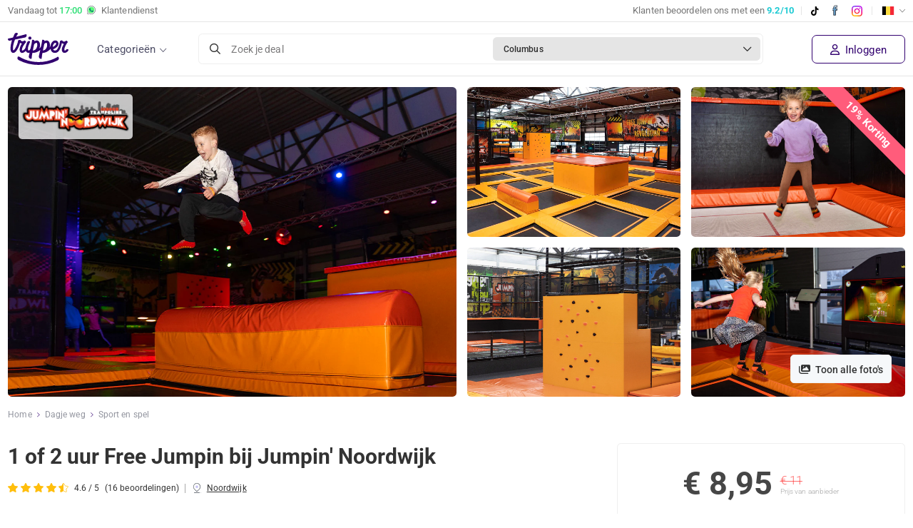

--- FILE ---
content_type: text/html; charset=utf-8
request_url: https://www.tripper.be/deal/ticket-1-2-uur-jumpin-noordwijk-korting
body_size: 28816
content:


<!DOCTYPE html>
<html lang="nl-BE">
<head>
    <meta content="text/html; charset=utf-8" http-equiv="Content-Type">
    <meta name="viewport" content="width=device-width, initial-scale=1" />

    <!-- Critical preconnects for LCP optimization -->
    <link rel="preconnect" href="https://images.tripper.nl">

    <!-- Preload critical fonts to improve LCP -->
    <link rel="preload" href="/dist/fonts/roboto/roboto-400.woff2" as="font" type="font/woff2" crossorigin />
    <link rel="preload" href="/dist/fonts/roboto/roboto-500.woff2" as="font" type="font/woff2" crossorigin />
    <link rel="preload" href="/dist/fonts/ionicons/ionicons.woff" as="font" type="font/woff" crossorigin />
    <link rel="preload" href="/dist/fonts/fontawesome/fa-regular-400.woff2" as="font" type="font/woff2" crossorigin/>
    <title>Jumpin' Noordwijk | Actieprijs € 8,95 (-19%) - Tripper.be</title>
    <meta name="description" content="Geniet van 1 of 2 uur lang trampolinespringen bij Jumpin' Noordwijk met 19% korting. De voucher is geldig t/m 14 februari 2026. Gratis parkeren." />
    <meta name="robots" content="index,follow" />
    <meta name="revisit-after" content="1 Days">
    <meta name="author" content="Tripper B.V. 2026">
    <meta name="application-name" content="Tripper">
    
        <link href="https://www.tripper.be/deal/ticket-1-2-uur-jumpin-noordwijk-korting" rel="canonical">
    
                <link rel="alternate" href="https://www.tripper.nl/deal/ticket-1-2-uur-jumpin-noordwijk-korting" hreflang="x-default" />
            <link rel="alternate" href="https://www.tripper.nl/deal/ticket-1-2-uur-jumpin-noordwijk-korting" hreflang="nl-NL" />
            <link rel="alternate" href="https://www.tripper.be/deal/ticket-1-2-uur-jumpin-noordwijk-korting" hreflang="nl-BE" />
    
    <meta property="og:site_name" content="Tripper">
    <meta property="og:locale" content="nl_be">
    <meta property="og:locale:alternate" content="nl_be">
    <meta property="og:url" content="https://www.tripper.be/deal/ticket-1-2-uur-jumpin-noordwijk-korting">
    <meta property="og:title" content="Jumpin' Noordwijk | Actieprijs € 8,95 (-19%)">
    <meta property="og:type" content="website">
    <meta property="og:description" content="Geniet van 1 of 2 uur lang trampolinespringen bij Jumpin' Noordwijk met 19% korting. De voucher is geldig t/m 14 februari 2026. Gratis parkeren.">
    <meta property="og:image" content="https://images.tripper.nl/ticket-1-2-uur-jumpin-noordwijk-korting/828c60.jpg?auto=format&amp;auto=enhance&amp;fit=crop&amp;w=600&amp;h=315">
    <meta property="og:image:alt" content="Jumpin' Noordwijk | Actieprijs € 8,95 (-19%)">
    <meta property="fb:app_id" content="110932919589833" />
    <meta name="twitter:title" content="Jumpin' Noordwijk | Actieprijs € 8,95 (-19%)">
    <meta name="twitter:card" content="summary">
    <meta name="twitter:site" content="@trippernl" />
    <meta name="twitter:description" content="Geniet van 1 of 2 uur lang trampolinespringen bij Jumpin' Noordwijk met 19% korting. De voucher is geldig t/m 14 februari 2026. Gratis parkeren.">
    <meta name="twitter:image" content="https://images.tripper.nl/ticket-1-2-uur-jumpin-noordwijk-korting/828c60.jpg?auto=format&amp;auto=enhance&amp;fit=crop&amp;w=600&amp;h=315">

    <!-- Preconnect to Cookiebot CDN to reduce critical path latency -->
    <link rel="preconnect" href="https://consent.cookiebot.com" crossorigin>
    <link rel="preconnect" href="https://consentcdn.cookiebot.com" crossorigin>

    <script id="Cookiebot" src="https://consent.cookiebot.com/uc.js" data-cbid="e780d87f-3b5d-462c-bc48-75dea988851a" data-blockingmode="auto" type="text/javascript"></script>

    <!-- DNS Prefetch for analytics -->
    <link rel="dns-prefetch" href="//lytics.stonemountaindata.com">

    <link rel="apple-touch-icon" sizes="180x180" href="/dist/images/themes/tripper/favicons/apple-touch-icon.png">
    <link rel="icon" type="image/png" sizes="32x32" href="/dist/images/themes/tripper/favicons/favicon-32x32.png">
    <link rel="icon" type="image/png" sizes="16x16" href="/dist/images/themes/tripper/favicons/favicon-16x16.png">
    <link rel="manifest" href="/dist/images/themes/tripper/favicons/site.webmanifest">
    <link rel="shortcut icon" href="/dist/images/themes/tripper/favicons/favicon.ico">
    <meta name="theme-color" content="#ffffff">

    <!-- Roboto fonts now self-hosted in /dist/fonts/roboto/ - eliminates render-blocking Google Fonts request -->
    <link rel="stylesheet" href="/dist/css/fonts.css?v=5FQn4RSV9l75_zwzhzIhv4eF0pRkFvUMsdkhkg9tQbM" />
    <link rel="stylesheet" href="/dist/css/global.css?v=j4EB5oETR3aSQNsH9oYrYPWVxCR7NRYJcsZk2HhUiyc" />
    <link rel="stylesheet" href="/dist/css/theme_tripper.css?v=AbpHGcgLb-kRsJGnwFEktk7uzpZOCcBY74-YBdrKVGs" />

    
    <script>
        const loggedIn = false;
        const registrationFee = "true";

        window.webSettings = {
            poweredBy: false,
            theme: 'tripper'
        }        
    </script>    
    
    
    
    <!-- Google Tag Manager -->
    <script>
    (function(w,d,s,l,i){w[l]=w[l]||[];w[l].push({'gtm.start':
    new Date().getTime(),event:'gtm.js'});var f=d.getElementsByTagName(s)[0],
    j=d.createElement(s),dl=l!='dataLayer'?'&l='+l:'';j.async=true;j.src=
    'https://www.googletagmanager.com/gtm.js?id='+i+dl;f.parentNode.insertBefore(j,f);
    })(window,document,'script','dataLayer','GTM-T72PHMZ3');
    </script>
    <!-- End Google Tag Manager -->
    
    <script async src="https://www.googletagmanager.com/gtag/js?id=G-X1VNPTJDLT"></script>
    <script>
        window.dataLayer = window.dataLayer || [];
        
        function gtag(){ 
            dataLayer.push(arguments); 
        }
        
        gtag('js', new Date());
        
        gtag("consent", "default", {
            ad_personalization: "denied",
            ad_storage: "denied",
            ad_user_data: "denied",
            analytics_storage: "granted",
            functionality_storage: "granted",
            personalization_storage: "denied",
            security_storage: "granted",
            wait_for_update: 500,
        });
        
        gtag("set", "ads_data_redaction", true);
        gtag("set", "url_passthrough", false);

        gtag('config', 'G-X1VNPTJDLT');
        gtag('config', 'AW-845122407', { 'send_page_view' : false });

        
        gtag('event', 'page_view', {'send_to': 'AW-845122407',  'local_id': '4453', 'ecomm_prodid': '4453', 'ecomm_pagetype': 'offerdetail', 'ecomm_totalvalue': '8.95', currency : 'EUR'  });
    
    </script>
    <script>
        !function (f, b, e, v, n, t, s){
            if (f.fbq) return;
            n = f.fbq = function (){ n.callMethod ? n.callMethod.apply(n, arguments) : n.queue.push(arguments) };
            if (!f._fbq) f._fbq = n;
            n.push = n;
            n.loaded = !0;
            n.version = '2.0';
            n.queue = [];
            t = b.createElement(e);
            t.async = !0;
            t.src = v;
            s = b.getElementsByTagName(e)[0];
            s.parentNode.insertBefore(t, s)
        }(window, document, 'script', 'https://connect.facebook.net/en_US/fbevents.js');
fbq('init','1788970131115202');        fbq('track', 'PageView');
        
        fbq('track', 'ViewContent', { content_ids : ['4453'], content_name : '1 of 2 uur Free Jumpin bij Jumpin&#x27; Noordwijk', content_type : 'product', value : 8.95, currency : 'EUR' });
    
    </script>
    <script async src="https://lytics.source.stonemountaindata.com/stream.js"> </script>
    
</head>
<body class="dealDetailPage stickymobilebox" data-theme="tripper">
<!-- Google Tag Manager (noscript) -->
<noscript><iframe src="https://www.googletagmanager.com/ns.html?id=GTM-T72PHMZ3" height="0" width="0" style="display:none;visibility:hidden"></iframe></noscript>
<!-- End Google Tag Manager (noscript) -->

    <header>        
        

        <div class="toolbar d-none d-md-block">
            <div class="container">
                <div class="d-flex">
                    <div class="text-start">
                            <a href="/klantenservice" class="d-none d-md-flex align-items-center">
                                Vandaag tot&nbsp;
                                <span class="color-open-customerservice" style="font-weight: 500;">
                                    17:00</span>
                                <img src="/dist/images/illu_whatsapp.svg" height="12" style="position: relative; top: -1px;" class="mx-2" alt="Tripper WhatsApp"/>
                                Klantendienst
                            </a>
                    </div>
                    <div class="ms-auto mb-0">
                        <div class="rating-holder">
                            <a href="https://nl-be.trustpilot.com/review/www.tripper.nl" target="_blank" rel="noopener noreferrer">
                                <span>
                                    Klanten beoordelen ons met een
                                    <b class="color-blue">9.2/10</b>
                                </span>
                            </a>
                        </div>
                        <span class="seperator d-none d-md-inline-block"></span>
                        <a href="https://www.tiktok.com/@tripper.nl" class="mr10 tiktok" target="_blank" rel="noopener noreferrer"><img src="/dist/images/socials/illu_tiktok.svg" height="13" alt="TikTok"/></a>
                        <a href="https://www.facebook.com/tripper.nl/" class="mr10 facebook" target="_blank" rel="noopener noreferrer"><img src="/dist/images/socials/illu_facebook.svg" height="19" alt="Facebook"></a>
                        <a href="https://www.instagram.com/tripper.nl/" class="instagram" target="_blank" rel="noopener noreferrer"><img src="/dist/images/socials/illu_instagram.svg" height="15" alt="Instagram"></a>
                        <span class="seperator d-none d-md-inline-block"></span>
                        <div class="translation-holder">
                            <div class="dropdown">
                                <a href="#" class="dropdown-toggle">
                                    <img src="/dist/images/flags/nl-be.png" height="18" width="18" alt="nl-be"/>
                                </a>
                                <ul class="dropdown-menu" style="display: none;">
                                    <li class="change-culture" data-culture="de-de">
                                        <a href="#" rel="nofollow">
                                            <img src="/dist/images/flags/de.png" alt="de-de" height="18" width="18"/>
                                            Deutsch
                                        </a>
                                    </li>
                                    <li class="change-culture" data-culture="en-us">
                                        <a href="#" rel="nofollow">
                                            <img src="/dist/images/flags/en.png" alt="en-us" height="18" width="18"/>
                                            English
                                        </a>
                                    </li>
                                        <li class="change-culture-via-link" data-link="https://www.tripper.nl/" data-culture="nl-nl">
                                            <a href="https://www.tripper.nl/">
                                                <img src="/dist/images/flags/nl.png" alt="nl-nl" height="18" width="18"/>
                                                Nederlands
                                            </a>
                                        </li>
                                        <li class="change-culture" data-culture="nl-be">
                                            <a href="#" rel="nofollow">
                                                <img src="/dist/images/flags/be.png" alt="nl-be" height="18" width="18"/>
                                                Vlaams
                                            </a>
                                        </li>
                                    <li class="change-culture" data-culture="fr-be">
                                        <a href="#" rel="nofollow">
                                            <img src="/dist/images/flags/fr.png" alt="fr-be" height="18" width="18"/>
                                            Fran&ccedil;ais
                                        </a>
                                    </li>
                                </ul>
                            </div>
                        </div>
                    </div>
                </div>
            </div>
        </div>
        
        <div class="header-inner container display-flex items-center">
            <nav class="menu">
                <ul>
                            <li ><a href="/alle-deals">Alle deals</a></li>
                            <li ><a href="/deals-in-de-buurt">In de buurt</a></li>
                            <li ><a href="/dagje-weg">Dagje weg</a></li>
                            <li ><a href="/hotels-en-vakanties">Hotels &amp; Vakantie</a></li>
                            <li ><a href="/eten-en-drinken">Eten &amp; drinken</a></li>
                            <li ><a href="/wellness-en-beauty">Beauty &amp; Wellness</a></li>
                            <li ><a href="/auto-en-speciaalzaken">Auto &amp; speciaalzaken</a></li>
                            <li ><a href="/workshops-en-cursussen">Workshops &amp; Cursussen</a></li>
                    <li class="d-md-none">
                        <div class="translation-holder" style="display: block;">
                            <div class="form-group icon icon-down">
                                <select class="select-translation form-control">
                                    <option value="de-de" >Deutsch</option>
                                    <option value="en-us" >English</option>
                                    <option value="nl-nl" data-link=https://www.tripper.nl/ >Nederlands</option>
                                    <option value="nl-be"  selected>Vlaams</option>
                                    <option value="fr-be" >Fran&ccedil;ais</option>
                                </select>
                            </div>
                        </div>
                    </li>
                        <li class="d-none d-md-block">
                            <a href="/klantenservice" class="customerservice">
                                <img src="/dist/images/illu_call_light.svg" alt="" width="50" height="50">
                                Klantendienst
                            </a>
                        </li>
                </ul>
            </nav>
            <div class="menu-mobile-btn">
                <a href="#" aria-label="Menu"><span class="sr-only">Menu</span></a>
            </div>            
            
                <a href="/">
                    <img src="/dist/images/logo.svg" width="85" alt="www.tripper.nl">
                </a>

            <div class="menu-desktop-btn">
                <a href="#" class="open-menu">
                    Categorie&#xEB;n
                </a>
            </div>
            <div class="d-none d-lg-block mx-5 w-100">
                <div class="vue-search">
                    <search city="Columbus" latitude="39.9625" longitude="-83.0061">
                        <div class="search-bar d-flex align-items-center border rounded bg-white cursor-pointer">
                            <div class="d-flex w-100"><i class="far fa-search d-flex align-items-center mx-3"></i>
                                <div class="d-flex align-items-center w-100 text-small color-placeholder">Zoek je deal</div>
                                <div class="d-flex align-items-center w-100 rounded bg-border m-1 p-2 ps-3 overflow-hidden">
                                    <span class="text-truncate text-bold color-black text-smaller pe-2">Columbus</span><i class="far fa-chevron-down text-2sm ms-auto me-1"></i>
                                </div>
                            </div>
                        </div>
                    </search>
                </div>
            </div>
            <div class="menu-small d-flex">
                <div class="d-md-none ml-auto">
                    <div class="menu-notification-holder"></div>
                        <a class="button border px-2 menu-account open-login close-mobile-menu" aria-label="Inloggen" href="/inloggen">
                            <i class="ion-android-person" aria-hidden="true"></i>
                        </a>
                </div>
                <div class="d-flex items-center d-none d-md-flex ml-auto text-nowrap">
                    <div class="menu-notification-holder"></div>
                            <a class="open-login register close-mobile-menu" href="/inloggen">
                                <i class="far fa-user me-1"></i> Inloggen
                            </a>
                </div>
            </div>
            
        </div>
    </header>
<main>
    
    











<section class="banner overflow-hidden position-relative mt-md-3">
        <div class="deal-discount d-md-none">
            19%
        </div>




<div class="container">
	<div class="position-relative overflow-hidden w-full d-flex w-full">
		<span class="d-none d-md-block badge bg-pink deal-discount-banner">
			19% 
Korting		</span>
		
			<button class="button button-small gray btn-show-images d-none d-md-block" onclick="window.dealGallery?.openGallery(0);">
				<i class="fa fa-images me-1"></i> Toon alle foto&#x27;s
			</button>

		<div class="w-full sm:w-1/2 relative group aspect-w-3 aspect-h-1 overflow-hidden cursor-pointer" onclick="window.dealGallery?.openGallery(0);">
			<img src="https://images.tripper.nl/ticket-1-2-uur-jumpin-noordwijk-korting/a9d441.jpg?auto=format&amp;fit=crop&amp;w=630&amp;h=400&amp;q=70&amp;auto=enhance&amp;dpr=2" class="object-fit-cover rounded skeleton-bg" alt="1 of 2 uur Free Jumpin bij Jumpin&#x27; Noordwijk" width="630" height="400" fetchpriority="high" />

				<div class="banner-info">
					<div class="advertiser-logo">
						<img src="https://images.tripper.nl/ga-trampoline-springen-bij-jumpin-noordwijk/b43efc.jpg?auto=format&w=175&fit=clip" alt="Jumpin Noordwijk " width="175" />
					</div>
				</div>
		</div>
			<div class="flex-wrap w-1/2 d-none d-md-flex">
				<div class="mb-0 ms-3 flex-[45%] position-relative group aspect-w-3 aspect-h-1 cursor-pointer me-3" onclick="window.dealGallery?.openGallery(2);">
					<img
						alt="1 of 2 uur Free Jumpin bij Jumpin&#x27; Noordwijk"
						src="https://images.tripper.nl/ticket-jumpin-noordwijk-korting/085425.jpg?auto=format&amp;fit=crop&amp;w=630&amp;h=400&amp;q=70&amp;auto=enhance&amp;dpr=2"
						width="630"
						height="400"
						class="w-full h-full object-fit-cover rounded skeleton-bg"
						onerror="onImageError(this)"/>
				</div>

					<div class="mb-0 flex-[45%] relative group aspect-w-3 aspect-h-1 cursor-pointer" onclick="window.dealGallery?.openGallery(3);">
						<img
							alt="1 of 2 uur Free Jumpin bij Jumpin&#x27; Noordwijk"
							src="https://images.tripper.nl/ticket-1-2-uur-jumpin-noordwijk-korting/d017aa.jpg?auto=format&amp;fit=crop&amp;w=630&amp;h=400&amp;q=70&amp;auto=enhance&amp;dpr=2"
							width="630"
							height="400"
							class="w-full h-full object-fit-cover rounded skeleton-bg"
							onerror="onImageError(this, true)"/>
					</div>

					<div class="mt-3 ms-3 flex-[45%] relative group aspect-w-3 aspect-h-1 cursor-pointer me-3" onclick="window.dealGallery?.openGallery(4);">
						<img
							alt="1 of 2 uur Free Jumpin bij Jumpin&#x27; Noordwijk"
							src="https://images.tripper.nl/ticket-1-2-uur-jumpin-noordwijk-korting/4ca081.jpg?auto=format&amp;fit=crop&amp;w=630&amp;h=400&amp;q=70&amp;auto=enhance&amp;dpr=2"
							width="630"
							height="400"
							class="w-full h-full object-fit-cover rounded skeleton-bg"
							onerror="onImageError(this)"/>
					</div>

					<div class="mt-3 flex-[45%] relative group aspect-w-3 aspect-h-1 cursor-pointer" onclick="window.dealGallery?.openGallery(5);">
						<img
							alt="1 of 2 uur Free Jumpin bij Jumpin&#x27; Noordwijk"
							src="https://images.tripper.nl/ticket-1-2-uur-jumpin-noordwijk-korting/2356b6.jpg?auto=format&amp;fit=crop&amp;w=630&amp;h=400&amp;q=70&amp;auto=enhance&amp;dpr=2"
							width="630"
							height="400"
							class="w-full h-full object-fit-cover rounded skeleton-bg"
							onerror="onImageError(this, true)"/>
					</div>
			</div>
	</div>
</div>

<script>
	function onImageError(imageElement, updatePreviousSibling = false) {
		const parent = imageElement.parentElement;
		parent.style.setProperty('display', 'none');

		// Remove "me-3" from related element if it exists
		const related = updatePreviousSibling ? parent.previousElementSibling : undefined;
		related?.classList.remove('me-3');
	}
</script>


</section>

<div class="deal-wrapper overflow-hidden">
    



<div class="sticky-deal-box">
    <div class="container sticky-deal-box-container">
        <h3>
            1 of 2 uur Free Jumpin bij Jumpin&#x27; Noordwijk
        </h3>
        <div id="deal-price-sticky" class="deal-prices w-100">
            <div class="d-flex flex-column flex-lg-column-reverse align-items-baseline align-items-lg-end ms-lg-auto" style="line-height: normal">
                
                <div class="d-flex align-items-baseline">
                
                        <span class="d-block font-semibold">
                            <span >€ 8</span>,<small >95</small>
                        </span>
                </div>
                    
                    <div class="d-block from ">
                        <small>Prijs van aanbieder</small>
                        <span class="text-line-through color-red">€ 11</span>
                    </div>
            </div>
            
                


        </div>
        <div class="deal-button">
                <a href="/boeken/ticket-1-2-uur-jumpin-noordwijk-korting" class="button button-large button-block blue " data-loading-text="<i class='fa fa-spinner fa-spin'></i> Koop de deal!" go-to-checkout-btn>Koop de deal!</a>
        </div>
    </div>
</div>
    <div class="wrapper deal-menu white">
        <div class="container">
            


<div class="breadcrumb mb-4 mt-2">
    <a href="/">Home</a>
    <i class="ion-ios-arrow-right"></i>
            <script type="application/ld&#x2B;json">
                {
                "@context": "http://schema.org",
                "@type": "BreadcrumbList",
                "itemListElement":[
                {"@type": "ListItem", "position": 1, "item": { "@id": "https://www.tripper.be/dagje-weg", "name": "Dagje weg"}},
                {"@type": "ListItem", "position": 2, "item": { "@id": "https://www.tripper.be/dagje-weg/sport-en-spel", "name": "Sport en spel"}}
                ]}
            </script>
            <a href="/dagje-weg">Dagje weg</a>
            <i class="ion-ios-arrow-right"></i>
            <a href="/dagje-weg/sport-en-spel">Sport en spel</a>
</div>
        </div>
    </div>
    <div class="wrapper deal-info pt-0">
        <div class="container">
            <div class="row">
                <div class="col-lg-8">
                    
                    



<div class="deal-title">
    


    <script type="application/ld&#x2B;json">
            {
            "@context": "http://schema.org/",
            "@type": "Product",
            "sku" : "4453",
            "name": "1 of 2 uur Free Jumpin bij Jumpin&#x27; Noordwijk",
            "url" : "https://www.tripper.be/deal/ticket-1-2-uur-jumpin-noordwijk-korting",
            "image": "https://images.tripper.nl/ticket-1-2-uur-jumpin-noordwijk-korting/828c60.jpg?auto=format&fit=crop&h=320",
            "description": "Geniet van 1 of 2 uur lang trampolinespringen bij Jumpin&#x27; Noordwijk! Dit overdekte trampolinepark is maar liefst 1000 m2 groot en zit vol uitdaging. Kortom, een sportief uitje voor jong en oud!",
            "brand": {
                "@type": "Thing",
                "name": "Jumpin Noordwijk "
            },
            "offers":{
                "@type": "AggregateOffer",
                "priceCurrency": "EUR",
                "lowPrice": "8.95",
                "highPrice": "13.25",
                "availability": "http://schema.org/InStock",
                "url" : "https://www.tripper.be/deal/ticket-1-2-uur-jumpin-noordwijk-korting",
                "offerCount" : 2
            }

                ,"aggregateRating": {
                    "@type": "AggregateRating",
                    "bestRating": "5",
                    "worstRating": "1",
                    "ratingValue": "4,6",
                        "reviewCount": "16"
                },"review": [

                        {
                            "@type": "Review",
                            "itemReviewed": {
                                "@type": "Thing",
                                "name": "Jumpin&#x27; Noordwijk",
                                "url": "https://www.tripper.be/deal/ticket-1-2-uur-jumpin-noordwijk-korting"
                            },
                            "author": {
                                "@type": "Person",
                                "name": "A. Jansen"
                            },
                            "datePublished": "2026-01-01T11:40:02.6370000",
                            "reviewBody": "Erg leuk; de kids hebben zich super goed vermaakt.",
                            "reviewRating": {
                                "@type": "Rating",
                                "bestRating": "5",
                                "worstRating": "1",
                                "ratingValue": "4"
                            },
                            "publisher": {
                                "@type": "Organization",
                                "name": "Tripper",
                                "sameAs": "https://www.tripper.nl"
                            },
                            "inLanguage": "nl"
                        }
                        ,
                    
                        {
                            "@type": "Review",
                            "itemReviewed": {
                                "@type": "Thing",
                                "name": "Jumpin&#x27; Noordwijk",
                                "url": "https://www.tripper.be/deal/ticket-1-2-uur-jumpin-noordwijk-korting"
                            },
                            "author": {
                                "@type": "Person",
                                "name": "S. Heemskerk"
                            },
                            "datePublished": "2025-12-30T11:56:37.3870000",
                            "reviewBody": "Top",
                            "reviewRating": {
                                "@type": "Rating",
                                "bestRating": "5",
                                "worstRating": "1",
                                "ratingValue": "5"
                            },
                            "publisher": {
                                "@type": "Organization",
                                "name": "Tripper",
                                "sameAs": "https://www.tripper.nl"
                            },
                            "inLanguage": "nl"
                        }
                        ,
                    
                        {
                            "@type": "Review",
                            "itemReviewed": {
                                "@type": "Thing",
                                "name": "Jumpin&#x27; Noordwijk",
                                "url": "https://www.tripper.be/deal/ticket-1-2-uur-jumpin-noordwijk-korting"
                            },
                            "author": {
                                "@type": "Person",
                                "name": "D. den Hertog"
                            },
                            "datePublished": "2025-10-01T22:50:36.6230000",
                            "reviewBody": "Leuk om lekker te springen! Op een herfstachtige dag hoef je je zo niet te vervelen! En zijn de kids ook nog lekker in beweging.",
                            "reviewRating": {
                                "@type": "Rating",
                                "bestRating": "5",
                                "worstRating": "1",
                                "ratingValue": "5"
                            },
                            "publisher": {
                                "@type": "Organization",
                                "name": "Tripper",
                                "sameAs": "https://www.tripper.nl"
                            },
                            "inLanguage": "nl"
                        }
                        ,
                    
                        {
                            "@type": "Review",
                            "itemReviewed": {
                                "@type": "Thing",
                                "name": "Jumpin&#x27; Noordwijk",
                                "url": "https://www.tripper.be/deal/ticket-1-2-uur-jumpin-noordwijk-korting"
                            },
                            "author": {
                                "@type": "Person",
                                "name": "C. Duindam"
                            },
                            "datePublished": "2025-09-12T11:02:02.9700000",
                            "reviewBody": "Was geweldig.",
                            "reviewRating": {
                                "@type": "Rating",
                                "bestRating": "5",
                                "worstRating": "1",
                                "ratingValue": "4"
                            },
                            "publisher": {
                                "@type": "Organization",
                                "name": "Tripper",
                                "sameAs": "https://www.tripper.nl"
                            },
                            "inLanguage": "nl"
                        }
                        ,
                    
                        {
                            "@type": "Review",
                            "itemReviewed": {
                                "@type": "Thing",
                                "name": "Jumpin&#x27; Noordwijk",
                                "url": "https://www.tripper.be/deal/ticket-1-2-uur-jumpin-noordwijk-korting"
                            },
                            "author": {
                                "@type": "Person",
                                "name": "A. Pronk"
                            },
                            "datePublished": "2025-08-15T11:10:10.3170000",
                            "reviewBody": "Kinderen vonden het geweldig",
                            "reviewRating": {
                                "@type": "Rating",
                                "bestRating": "5",
                                "worstRating": "1",
                                "ratingValue": "5"
                            },
                            "publisher": {
                                "@type": "Organization",
                                "name": "Tripper",
                                "sameAs": "https://www.tripper.nl"
                            },
                            "inLanguage": "nl"
                        }
                        
                    ]
                    }
    </script>

    

<div class="promolabel-holder">
    

</div>
    <div class="mb-3">
        <h1 class="d-inline mt-0 mb-0">
            1 of 2 uur Free Jumpin bij Jumpin&#x27; Noordwijk
        </h1>
    </div>
        
    <div class="d-block d-md-flex align-items-center mb-4">
            

<div class="star-rating display-flex items-center" data-scrollto="#review-wrapper">
                <i class="star mr-1 selected"></i>
                <i class="star mr-1 selected"></i>
                <i class="star mr-1 selected"></i>
                <i class="star mr-1 selected"></i>
                <i class="star star-half mr-1 selected"></i>
    <span class="ml-1 text-sm">4.6 / 5</span>
    <span class="text-lowercase ml-2 text-sm">(16 Beoordelingen)</span>
</div>
        
            <span class="px-2 color-gray fw-light d-none d-md-block">|</span>

            <div class="text-sm mt-3 mt-md-0">
                <img src="/dist/images/locations/illu_default_shadow.svg" height="14" class="me-1" alt="Locatie" style="top: -1px; position: relative;"/>
                <a href="#dealLocation" class="color-text text-decoration-underline">
                    Noordwijk 
                </a>
            </div>
    </div>  
</div>
                    
                            <p >Geniet van 1 of 2 uur lang trampolinespringen bij Jumpin&#x27; Noordwijk! Dit overdekte trampolinepark is maar liefst 1000 m2 groot en zit vol uitdaging. Kortom, een sportief uitje voor jong en oud!</p>
                            <a href="https://www.youtube.com/embed/ANfMfz4mKqI" class="d-inline-block w-auto bg-gray border rounded text-small p-2 me-2 my-2" style="color: rgba(0,0,0,.65);" target="_blank">
                                <img src="/dist/images/socials/youtube.svg" width="15" class="mx-2" alt="1 of 2 uur Free Jumpin bij Jumpin&#x27; Noordwijk Bekijk video" />
                                <small>Bekijk video</small>
                            </a>
                        <div class="mt-8 d-md-none ">
                                    <a href="/boeken/ticket-1-2-uur-jumpin-noordwijk-korting" class="button button-block border blue " data-loading-text="<i class='fa fa-spinner fa-spin'></i> Koop de deal!">Koop de deal!</a>
                        </div>
                    
                        <div class="row px-5 deal-stats-mobile d-md-none mt-5 align-items-end">
                                <div class="col mb-0">
                                        <span>Verkocht</span>
                                    3.710+
                                </div>
                                <div class="col mb-0">
                                        <span>Korting</span>
                                    19%
                                </div>
                                <div class="col mb-0">
                                    <span >Je bespaart</span>
                                    € 2,05
                                </div>
                        </div>

                    <div class="py-3"></div>

                    
                    
                    <div class="row deal-highlights-conditions">                        
                        <div class="col-md-12 list-checked">
                            <div class="collapse-wrapper border-top">
                                <div class="d-flex collapse-title align-items-center cursor-pointer" data-bs-toggle="collapse" href="#toggle-highlights" role="button" aria-expanded="false" aria-controls="toggle-highlights-conditions">
                                    <h2 class="h3 text-title mb-0 color-title-colored">Wat te verwachten</h2>
                                    <i class="fal fa-chevron-down ms-auto me-3 fs-5"></i>
                                </div>
                                <div class="collapse show" id="toggle-highlights">
                                    <div class="collapse-inner">
                                        <ul><li><strong>Dealoptie 1</strong>: 1&nbsp;uur Free Jumpin&nbsp;bij Jumpin' Noordwijk (t.w.v. €11)&nbsp;</li><li><strong>Dealoptie 2</strong>: 2&nbsp;uur Free Jumpin&nbsp;bij Jumpin' Noordwijk (t.w.v. €17)&nbsp;</li><li>Groot overdekt trampolinepark vol uitdaging van maar liefst 1000 m2</li><li>Het park beschikt over een Maincourt, Tumbling Lane, Big Air Bag, Wallrider, Boucetrack, Valo&nbsp;Jumpin’, F1-Racesimulatoren en High Performance Trampolines</li><li>Geniet van een heerlijke kop koffie&nbsp;in het zitgedeelte&nbsp;</li><li>Leuk en sportief uitje voor jong en oud!&nbsp;</li><li>Gratis parkeren</li></ul>
                                    </div>
                                </div>
                            </div>
                        </div>
                        <div class="col-md-12">
                            <div class="collapse-wrapper">
                                <div class="d-flex collapse-title align-items-center cursor-pointer" data-bs-toggle="collapse" href="#toggle-conditions" role="button" aria-expanded="false" aria-controls="toggle-highlights-conditions">
                                    <h2 class="h3 text-title mb-0 color-title-colored">Voorwaarden</h2>
                                    <i class="fal fa-chevron-down ms-auto me-3 fs-5"></i>
                                </div>
                                <div class="collapse show" id="toggle-conditions">
                                    <div class="collapse-inner">
<ul><li>De voucher is geldig t/m 14 februari 2026</li><li><strong>Let op!</strong> Niet geldig in de herfst- en kerstvakantie&nbsp;</li><li><strong>Let op!</strong>&nbsp;Niet geldig tijdens feestdagen</li><li>Reserveren is verplicht. Je&nbsp;dient online te reserveren via de <a href="https://www.jumpinnoordwijk.nl/reserveer" target="_blank">website</a> van&nbsp;Jumpin' Noordwijk. Meer informatie vind je op de voucher&nbsp;</li><li><strong>Let op! </strong>De deal is exclusief gripsokken. Deze kun je aanschaffen bij Jumpin' Noordwijk&nbsp;voor €2,95&nbsp;per paar. Sokken zijn verplicht</li><li>De voucher is je entreebewijs. Toon deze vanaf je smartphone of neem hem geprint mee</li><li>Let op! Niet geldig in combinatie met acties en (feest)arrangementen</li><li>Bekijk&nbsp;<a href="https://www.jumpinnoordwijk.nl/info/openingtijden" target="_blank">hier</a> de actuele openingstijden</li></ul>                                        



                                    </div>
                                </div>
                            </div>
                        </div>
                    </div>                    
                    
                        

<div class="collapse-wrapper">
	<div class="d-flex collapse-title align-items-center cursor-pointer collapsed" data-bs-toggle="collapse" href="#read-more" role="button" aria-expanded="false" aria-controls="read-more">
		<h3 class="text-title mb-0 color-title-colored">Meer informatie</h3>
		<i class="fal fa-chevron-down ms-auto me-3 fs-5"></i>
	</div>
	<div class="collapse" id="read-more">
		<div class="collapse-inner">
			<p>Geniet van 1 of 2&nbsp;uur lang trampoline springen bij Jumpin' Noordwijk! Dit overdekte trampolinepark is maar liefst 1000 m2 groot en zit vol uitdaging. Kortom, een sportief uitje voor jong en oud!&nbsp;</p><p>Het gevarieerde park beschikt over een Maincourt, Tumbling Lane, Big Air Bag, WallRider, BounceTrack, Valo Jumpin’, F1-racesimulatoren en High Performance Trampolines.&nbsp;Bekijk <a href="https://www.youtube.com/watch?v=ANfMfz4mKqI" target="_blank">hier</a>&nbsp;hoe vet het park het is!</p><p>Let op!<strong> </strong>De deal is exclusief jumpsokken. Deze zijn verplicht en kun je voor €2,50&nbsp;kopen bij Jumpin' Noordwijk.&nbsp;</p><p><strong>Bereikbaarheid</strong><br />Je kunt gratis parkeren bij Jumpin' Noordwijk. Raadpleeg <a href="https://www.google.nl/maps/place/Jumpin'+Noordwijk/@52.2289211,4.4617907,17z/data=!3m1!4b1!4m5!3m4!1s0x47c5c0f9f50f8d11:0x5eda42c80232758e!8m2!3d52.2289178!4d4.4639847" target="_blank">Google Maps</a> voor de exacte route vanaf jouw vertrekpunt en de actuele vertrektijden.&nbsp;Het is verplicht om te reserveren voor bezoek.&nbsp;</p><p>Kijk voor meer informatie op de&nbsp;<a href="https://www.jumpinnoordwijk.nl/" target="_blank">website van Jumpin' Noordwijk</a>.</p>
		</div>
	</div>
</div>



                        <div id="dealLocation">
                            


<div class="collapse-wrapper no-border">
	<div class="d-flex collapse-title align-items-center cursor-pointer border-bottom" data-bs-toggle="collapse" href="#toggle-deal-location" role="button" aria-expanded="false" aria-controls="toggle-deal-location">
		<h3 class="text-title mb-0 color-title-colored">Locatie</h3>
		<i class="fal fa-chevron-down ms-auto me-3 fs-5"></i>
	</div>
	<div class="collapse show" id="toggle-deal-location">
		<div class="collapse-inner">
			<div class="vue-deal-element">
				<deal-map :locations="[{'Latitude':52.22917,'Longitude':4.463241,'Description':'Jumpin\u0027 Noordwijk, Van Berckelweg  34, Noordwijk '}]" icon="dagje-weg"></deal-map>
			</div>
			<div class="locations single display-flex flex-wrap">
						<div class="location " data-link="https://www.google.com/maps/dir//Van Berckelweg &#x2B;34&#x2B;2203 LB&#x2B;Noordwijk " target="_blank">
							<div class="inner">
								<div class="marker">
									<img src="/dist/images/locations/illu_default_shadow.svg" width="25" alt="Locatie" />
								</div>
								<div class="addres">
										<b>Jumpin&#x27; Noordwijk</b>
										<br />
									Van Berckelweg  34<br />
									2203 LB Noordwijk <br />
									<a href="https://www.google.com/maps/dir//Van Berckelweg &#x2B;34&#x2B;2203 LB&#x2B;Noordwijk " target="_blank">Routebeschrijving</a>
								</div>
							</div>
						</div>
			</div>
		</div>
	</div>
</div>
                        </div>






<div class="collapse-wrapper no-border">
	<div class="d-flex collapse-title align-items-center cursor-pointer border-bottom" data-bs-toggle="collapse" href="#toggle-dealitems" role="button" aria-expanded="false" aria-controls="toggle-dealitems">
		<h3 class="text-title mb-0 color-title-colored">Deal opties</h3>
		<i class="fal fa-chevron-down ms-auto me-3 fs-5"></i>
	</div>

	<div class="collapse show" id="toggle-dealitems">
		<div class="collapse-inner">
					<div class="dealoption border rounded p-4 mb-4 ">
								<a href="/boeken/ticket-1-2-uur-jumpin-noordwijk-korting?item=13106" class="deal-link "  aria-label="1 uur Free Jumpin&#xA0;bij Jumpin&#x27; Noordwijk - Koop de deal!"></a>
								<span class="option-muted">330+ verkocht</span>
						<h3 >1 uur Free Jumpin&#xA0;bij Jumpin&#x27; Noordwijk</h3>
						<div class="price-holder">
                            <div class="deal-price">
                                    <div class="from ">
                                        € 11
                                    </div>
                                <div class="now">
                                            <span >€8</span>,<small >95</small>                                </div>
                            </div>
						</div>
							<a href="/boeken/ticket-1-2-uur-jumpin-noordwijk-korting?item=13106" class="button blue border mt-0 "  data-loading-text="<i class='fa fa-spinner fa-spin'></i> Koop de deal!">
								Koop de deal!
							</a>
					</div>
					<div class="dealoption border rounded p-4  ">
								<a href="/boeken/ticket-1-2-uur-jumpin-noordwijk-korting?item=13107" class="deal-link "  aria-label="2 uur Free Jumpin&#xA0;bij Jumpin&#x27; Noordwijk - Koop de deal!"></a>
								<span class="option-muted">290+ verkocht</span>
						<h3 >2 uur Free Jumpin&#xA0;bij Jumpin&#x27; Noordwijk</h3>
						<div class="price-holder">
                            <div class="deal-price">
                                    <div class="from ">
                                        € 17
                                    </div>
                                <div class="now">
                                            <span >€13</span>,<small >25</small>                                </div>
                            </div>
						</div>
							<a href="/boeken/ticket-1-2-uur-jumpin-noordwijk-korting?item=13107" class="button blue border mt-0 "  data-loading-text="<i class='fa fa-spinner fa-spin'></i> Koop de deal!">
								Koop de deal!
							</a>
					</div>
		</div>
	</div>
</div>
                        <div id="review-wrapper">
                            
<div id="reviews" class="collapse-wrapper no-border">
	<div class="d-flex collapse-title align-items-center border-bottom cursor-pointer" data-bs-toggle="collapse" href="#toggle-reviews" role="button" aria-expanded="false" aria-controls="toggle-reviews">
		<h3 class="text-title mb-0 color-title-colored">Beoordelingen</h3>
		<i class="fal fa-chevron-down ms-auto me-3 fs-5"></i>
	</div>
	<div class="reviews collapse show" id="toggle-reviews">
		<div class="collapse-inner">
			<div class="review-summary mb30">
				<div class="review-summary-header mb30">
					<span class="rating color-title mr15">
						4.6
					</span>
					<div>
						<div class="star-rating">
									<i class="star selected"></i>
									<i class="star selected"></i>
									<i class="star selected"></i>
									<i class="star selected"></i>
									<i class="star star-half selected"></i>
						</div>
						Gebaseerd op 16 Beoordelingen
					</div>
				</div>
				<div class="review-summary-bar-wrapper">
					<div class="bar-bars">
						<div class="bar-wrapper">
							<span class="me-3 letter text-center">5</span>
							<div class="bar">
								<div class="fill" style="width: 62%"></div>
							</div>
						</div>
						<div class="bar-wrapper">
							<span class="me-3 letter text-center">4</span>
							<div class="bar">
								<div class="fill" style="width: 38%"></div>
							</div>
						</div>
						<div class="bar-wrapper">
							<span class="me-3 letter text-center">3</span>
							<div class="bar">
								<div class="fill" style="width: 0%"></div>
							</div>
						</div>
						<div class="bar-wrapper">
							<span class="me-3 letter text-center">2</span>
							<div class="bar">
								<div class="fill" style="width: 0%"></div>
							</div>
						</div>
						<div class="bar-wrapper">
							<span class="me-3 letter text-center">1</span>
							<div class="bar">
								<div class="fill" style="width: 0%"></div>
							</div>
						</div>
					</div>
					<div class="text-right">
						<div class="letter color-light-gray ms-3">10</div>
						<div class="letter color-light-gray ms-3">6</div>
						<div class="letter color-light-gray ms-3">0</div>
						<div class="letter color-light-gray ms-3">0</div>
						<div class="letter color-light-gray ms-3">0</div>
					</div>
				</div>
			</div>
			<div id="review-holder">
					<div class="review bg-color-bg mb15 p15">
						<div class="display-flex">
							<div class="name">
								A. Jansen<br />
								<small class="text-normal">1 januari 2026</small>
							</div>
							<div class="star-rating">
										<i class="star selected"></i>
										<i class="star selected"></i>
										<i class="star selected"></i>
										<i class="star selected"></i>
										<i class="star "></i>
							</div>
						</div>
							<div class="text mt15">
								<p>Erg leuk; de kids hebben zich super goed vermaakt.</p>
							</div>
					</div>
					<div class="review bg-color-bg mb15 p15">
						<div class="display-flex">
							<div class="name">
								S. Heemskerk<br />
								<small class="text-normal">30 december 2025</small>
							</div>
							<div class="star-rating">
										<i class="star selected"></i>
										<i class="star selected"></i>
										<i class="star selected"></i>
										<i class="star selected"></i>
										<i class="star selected"></i>
							</div>
						</div>
							<div class="text mt15">
								<p>Top</p>
							</div>
					</div>
					<div class="review bg-color-bg mb15 p15">
						<div class="display-flex">
							<div class="name">
								D. den Hertog<br />
								<small class="text-normal">1 oktober 2025</small>
							</div>
							<div class="star-rating">
										<i class="star selected"></i>
										<i class="star selected"></i>
										<i class="star selected"></i>
										<i class="star selected"></i>
										<i class="star selected"></i>
							</div>
						</div>
							<div class="text mt15">
								<p>Leuk om lekker te springen! Op een herfstachtige dag hoef je je zo niet te vervelen! En zijn de kids ook nog lekker in beweging.</p>
							</div>
					</div>
					<div class="review bg-color-bg mb15 p15">
						<div class="display-flex">
							<div class="name">
								C. Duindam<br />
								<small class="text-normal">12 september 2025</small>
							</div>
							<div class="star-rating">
										<i class="star selected"></i>
										<i class="star selected"></i>
										<i class="star selected"></i>
										<i class="star selected"></i>
										<i class="star "></i>
							</div>
						</div>
							<div class="text mt15">
								<p>Was geweldig.</p>
							</div>
					</div>
					<div class="review bg-color-bg mb15 p15">
						<div class="display-flex">
							<div class="name">
								A. Pronk<br />
								<small class="text-normal">15 augustus 2025</small>
							</div>
							<div class="star-rating">
										<i class="star selected"></i>
										<i class="star selected"></i>
										<i class="star selected"></i>
										<i class="star selected"></i>
										<i class="star selected"></i>
							</div>
						</div>
							<div class="text mt15">
								<p>Kinderen vonden het geweldig</p>
							</div>
					</div>
					<button id="next-reviews" data-page="2" data-total="4" class="button button-block border rounded gray down">Bekijk meer</button>
			</div>
		</div>
	</div>
</div>
                        </div>



                </div>
                <div class="col-lg-4 d-none d-lg-block">
                    



<div class="deal-box border rounded">
    <div class="deal-prices ">
        <div class="deal-price-holder">
            <div class="d-flex align-items-center">
                <div>
                    <div class="deal-price  ">
                            €
8,95                    </div>
                </div>

                    <div class="d-flex flex-column text-start mt-2">
                        <div class="deal-price from text-start ">
                            € 11
                        </div>
                        <small class="advertiser-price">
                            Prijs van aanbieder
                        </small>
                    </div>
            </div>



        </div>
    </div>
    
        <div class="deal-stats">
            <div class="row px-5 m-auto align-items-end">
                    <div class="col ">
                            <span>Verkocht</span>
                        3.710+
                    </div>
                    <div class="col">                        
                            <span>Korting</span>
                        19%
                    </div>

                    <div class="col">
                        <span >Je bespaart</span>
                        € 2,05
                    </div>
            </div>
        </div>


    <div class="deal-button">
                <a href="/boeken/ticket-1-2-uur-jumpin-noordwijk-korting" class="button button-large button-block blue " id="buy-now" data-url="/boeken/ticket-1-2-uur-jumpin-noordwijk-korting" autocomplete="off">
                    Koop de deal! <i class="ion-ios-arrow-forward"></i>
                </a>
    </div>

    <div class="deal-share p-3 d-flex align-items-center">
        <h4 class="h4 mb-0 me-3">Deel deze deal: </h4>
        <a href="whatsapp://send/?text==https://www.tripper.be/deal/ticket-1-2-uur-jumpin-noordwijk-korting" class="whatsapp me-2" style="margin-top: -1px;" target="_blank">
            <img src="/dist/images/socials/illu_whatsapp.svg" width="20" alt="Deel op Whatsapp">
        </a>
        <a href="https://www.facebook.com/sharer/sharer.php?u=https://www.tripper.be/deal/ticket-1-2-uur-jumpin-noordwijk-korting" class="facebook me-2" target="_blank">
            <img src="/dist/images/socials/illu_facebook.svg" width="25" alt="Deel op Facebook">
        </a>
        <a href="https://twitter.com/intent/tweet?url=https://www.tripper.be/deal/ticket-1-2-uur-jumpin-noordwijk-korting" class="twitter me-2" target="_blank">
            <img src="/dist/images/socials/illu_twitter.svg" width="26" alt="Deel op Twitter">
        </a>
        <a href="mailto:?subject=Bekijk deze leuke deal op Tripper.nl&amp;body=Bekijk deze leuke deal op Tripper.nl via https://www.tripper.be/deal/ticket-1-2-uur-jumpin-noordwijk-korting." class="email">
            <img src="/dist/images/illu_mail2.svg" width="25" alt="Deel via de email">
        </a>
    </div>
</div>
                    
                </div>
            </div>
            
            
            
            
            

            
            

            
            
            


<div class="deal-videos" id="dealVideo">    
    <div class="d-flex collapse-title align-items-center border-bottom cursor-pointer" data-bs-toggle="collapse" href="#toggle-video" role="button" aria-expanded="true" aria-controls="toggle-video">
        <h3 class="text-title mb-0 color-title-colored">Video</h3>
        <i class="fal fa-chevron-down ms-auto me-3 fs-5 d-md-block"></i>
	</div>
    <div class="reviews collapse show" id="toggle-video">
        <div class="collapse-inner">
	        <figure class="video">
		        <iframe width="640" height="360" src="https://www.youtube.com/embed/ANfMfz4mKqI?autoplay=0&frameborder=0&modestbranding=0&controls=1&showinfo=0&wmode=transparent&portrait=0&byline=0" class="video__src" frameborder="0" webkitallowfullscreen mozallowfullscreen allowfullscreen></iframe>
	        </figure>
        </div>
	</div>
</div>
            
            


            



<div class="deal-fotos" id="dealImages">
	<div class="d-flex collapse-title align-items-center border-bottom cursor-pointer" data-bs-toggle="collapse" href="#toggle-photos" role="button" aria-expanded="true" aria-controls="toggle-photos">
	    <h3 class="text-title mb-0 color-title-colored">Foto&#x27;s</h3>
	    <i class="fal fa-chevron-down ms-auto me-3 fs-5"></i>
	</div>
	<div class="reviews collapse show" id="toggle-photos">
		<div id="deal-gallery" class="deal-gallery">
			<div class="deal-gallery-preview row row-small-padding">
						<div class="col-6 col-sm-4 col-md-4">
							<a href="https://images.tripper.nl/ticket-1-2-uur-jumpin-noordwijk-korting/a9d441.jpg?auto=format&amp;auto=enhance&amp;q=100"
							   class="gallery-item"
							   data-src="https://images.tripper.nl/ticket-1-2-uur-jumpin-noordwijk-korting/a9d441.jpg?auto=format&amp;auto=enhance&amp;q=100"
							   data-thumb="https://images.tripper.nl/ticket-1-2-uur-jumpin-noordwijk-korting/a9d441.jpg?auto=format&amp;auto=enhance&amp;fit=crop&amp;w=630&amp;h=400&amp;q=70&amp;dpr=2">
								<img loading="eager"
									 src="https://images.tripper.nl/ticket-1-2-uur-jumpin-noordwijk-korting/a9d441.jpg?auto=format&amp;auto=enhance&amp;fit=crop&amp;w=630&amp;h=400&amp;q=70&amp;dpr=2"
									 class="img-fluid rounded"
									 alt="1 of 2 uur Free Jumpin bij Jumpin&#x27; Noordwijk"/>
							</a>
						</div>
						<a href="https://www.youtube.com/watch?v=ANfMfz4mKqI"
						   class="gallery-item d-none"
						   data-src="https://www.youtube.com/watch?v=ANfMfz4mKqI"
						   data-thumb="https://img.youtube.com/vi/ANfMfz4mKqI/hqdefault.jpg"
						   data-poster="https://img.youtube.com/vi/ANfMfz4mKqI/hqdefault.jpg">
						</a>
						<div class="col-6 col-sm-4 col-md-4 d-none d-md-block">
							<a href="https://images.tripper.nl/ticket-jumpin-noordwijk-korting/085425.jpg?auto=format&amp;auto=enhance&amp;q=100"
							   class="gallery-item"
							   data-src="https://images.tripper.nl/ticket-jumpin-noordwijk-korting/085425.jpg?auto=format&amp;auto=enhance&amp;q=100"
							   data-thumb="https://images.tripper.nl/ticket-jumpin-noordwijk-korting/085425.jpg?auto=format&amp;auto=enhance&amp;fit=crop&amp;w=630&amp;h=400&amp;q=70&amp;dpr=2">
								<img loading="lazy"
									 src="https://images.tripper.nl/ticket-jumpin-noordwijk-korting/085425.jpg?auto=format&amp;auto=enhance&amp;fit=crop&amp;w=630&amp;h=400&amp;q=70&amp;dpr=2"
									 class="img-fluid rounded"
									 alt="1 of 2 uur Free Jumpin bij Jumpin&#x27; Noordwijk"/>
							</a>
						</div>
						<div class="col-6 col-sm-4 col-md-4">
							<a href="https://images.tripper.nl/ticket-1-2-uur-jumpin-noordwijk-korting/d017aa.jpg?auto=format&amp;auto=enhance&amp;q=100"
							   class="gallery-item"
							   data-src="https://images.tripper.nl/ticket-1-2-uur-jumpin-noordwijk-korting/d017aa.jpg?auto=format&amp;auto=enhance&amp;q=100"
							   data-thumb="https://images.tripper.nl/ticket-1-2-uur-jumpin-noordwijk-korting/d017aa.jpg?auto=format&amp;auto=enhance&amp;fit=crop&amp;w=630&amp;h=400&amp;q=70&amp;dpr=2">
								<img loading="lazy"
									 src="https://images.tripper.nl/ticket-1-2-uur-jumpin-noordwijk-korting/d017aa.jpg?auto=format&amp;auto=enhance&amp;fit=crop&amp;w=630&amp;h=400&amp;q=70&amp;dpr=2"
									 class="img-fluid rounded"
									 alt="1 of 2 uur Free Jumpin bij Jumpin&#x27; Noordwijk"/>
									<div class="overlay">
										<span>
											+ 15 Foto&#x27;s
										</span>
									</div>
							</a>
						</div>
			</div>

				<a href="https://images.tripper.nl/ticket-1-2-uur-jumpin-noordwijk-korting/4ca081.jpg?auto=format&amp;auto=enhance&amp;q=100"
				   class="gallery-item d-none"
				   data-src="https://images.tripper.nl/ticket-1-2-uur-jumpin-noordwijk-korting/4ca081.jpg?auto=format&amp;auto=enhance&amp;q=100"
				   data-thumb="https://images.tripper.nl/ticket-1-2-uur-jumpin-noordwijk-korting/4ca081.jpg?auto=format&amp;auto=enhance&amp;fit=crop&amp;w=630&amp;h=400&amp;q=70&amp;dpr=2">
					<img src="https://images.tripper.nl/ticket-1-2-uur-jumpin-noordwijk-korting/4ca081.jpg?auto=format&amp;auto=enhance&amp;fit=crop&amp;w=630&amp;h=400&amp;q=70&amp;dpr=2" alt="1 of 2 uur Free Jumpin bij Jumpin&#x27; Noordwijk" />
				</a>
				<a href="https://images.tripper.nl/ticket-1-2-uur-jumpin-noordwijk-korting/2356b6.jpg?auto=format&amp;auto=enhance&amp;q=100"
				   class="gallery-item d-none"
				   data-src="https://images.tripper.nl/ticket-1-2-uur-jumpin-noordwijk-korting/2356b6.jpg?auto=format&amp;auto=enhance&amp;q=100"
				   data-thumb="https://images.tripper.nl/ticket-1-2-uur-jumpin-noordwijk-korting/2356b6.jpg?auto=format&amp;auto=enhance&amp;fit=crop&amp;w=630&amp;h=400&amp;q=70&amp;dpr=2">
					<img src="https://images.tripper.nl/ticket-1-2-uur-jumpin-noordwijk-korting/2356b6.jpg?auto=format&amp;auto=enhance&amp;fit=crop&amp;w=630&amp;h=400&amp;q=70&amp;dpr=2" alt="1 of 2 uur Free Jumpin bij Jumpin&#x27; Noordwijk" />
				</a>
				<a href="https://images.tripper.nl/ticket-1-2-uur-jumpin-noordwijk-korting/395ca8.jpg?auto=format&amp;auto=enhance&amp;q=100"
				   class="gallery-item d-none"
				   data-src="https://images.tripper.nl/ticket-1-2-uur-jumpin-noordwijk-korting/395ca8.jpg?auto=format&amp;auto=enhance&amp;q=100"
				   data-thumb="https://images.tripper.nl/ticket-1-2-uur-jumpin-noordwijk-korting/395ca8.jpg?auto=format&amp;auto=enhance&amp;fit=crop&amp;w=630&amp;h=400&amp;q=70&amp;dpr=2">
					<img src="https://images.tripper.nl/ticket-1-2-uur-jumpin-noordwijk-korting/395ca8.jpg?auto=format&amp;auto=enhance&amp;fit=crop&amp;w=630&amp;h=400&amp;q=70&amp;dpr=2" alt="1 of 2 uur Free Jumpin bij Jumpin&#x27; Noordwijk" />
				</a>
				<a href="https://images.tripper.nl/ticket-1-2-uur-jumpin-noordwijk-korting/f41282.jpg?auto=format&amp;auto=enhance&amp;q=100"
				   class="gallery-item d-none"
				   data-src="https://images.tripper.nl/ticket-1-2-uur-jumpin-noordwijk-korting/f41282.jpg?auto=format&amp;auto=enhance&amp;q=100"
				   data-thumb="https://images.tripper.nl/ticket-1-2-uur-jumpin-noordwijk-korting/f41282.jpg?auto=format&amp;auto=enhance&amp;fit=crop&amp;w=630&amp;h=400&amp;q=70&amp;dpr=2">
					<img src="https://images.tripper.nl/ticket-1-2-uur-jumpin-noordwijk-korting/f41282.jpg?auto=format&amp;auto=enhance&amp;fit=crop&amp;w=630&amp;h=400&amp;q=70&amp;dpr=2" alt="1 of 2 uur Free Jumpin bij Jumpin&#x27; Noordwijk" />
				</a>
				<a href="https://images.tripper.nl/ticket-1-2-uur-jumpin-noordwijk-korting/582b5b.jpg?auto=format&amp;auto=enhance&amp;q=100"
				   class="gallery-item d-none"
				   data-src="https://images.tripper.nl/ticket-1-2-uur-jumpin-noordwijk-korting/582b5b.jpg?auto=format&amp;auto=enhance&amp;q=100"
				   data-thumb="https://images.tripper.nl/ticket-1-2-uur-jumpin-noordwijk-korting/582b5b.jpg?auto=format&amp;auto=enhance&amp;fit=crop&amp;w=630&amp;h=400&amp;q=70&amp;dpr=2">
					<img src="https://images.tripper.nl/ticket-1-2-uur-jumpin-noordwijk-korting/582b5b.jpg?auto=format&amp;auto=enhance&amp;fit=crop&amp;w=630&amp;h=400&amp;q=70&amp;dpr=2" alt="1 of 2 uur Free Jumpin bij Jumpin&#x27; Noordwijk" />
				</a>
				<a href="https://images.tripper.nl/ticket-1-2-uur-jumpin-noordwijk-korting/b48633.jpg?auto=format&amp;auto=enhance&amp;q=100"
				   class="gallery-item d-none"
				   data-src="https://images.tripper.nl/ticket-1-2-uur-jumpin-noordwijk-korting/b48633.jpg?auto=format&amp;auto=enhance&amp;q=100"
				   data-thumb="https://images.tripper.nl/ticket-1-2-uur-jumpin-noordwijk-korting/b48633.jpg?auto=format&amp;auto=enhance&amp;fit=crop&amp;w=630&amp;h=400&amp;q=70&amp;dpr=2">
					<img src="https://images.tripper.nl/ticket-1-2-uur-jumpin-noordwijk-korting/b48633.jpg?auto=format&amp;auto=enhance&amp;fit=crop&amp;w=630&amp;h=400&amp;q=70&amp;dpr=2" alt="1 of 2 uur Free Jumpin bij Jumpin&#x27; Noordwijk" />
				</a>
				<a href="https://images.tripper.nl/ticket-1-2-uur-jumpin-noordwijk-korting/2182d1.jpg?auto=format&amp;auto=enhance&amp;q=100"
				   class="gallery-item d-none"
				   data-src="https://images.tripper.nl/ticket-1-2-uur-jumpin-noordwijk-korting/2182d1.jpg?auto=format&amp;auto=enhance&amp;q=100"
				   data-thumb="https://images.tripper.nl/ticket-1-2-uur-jumpin-noordwijk-korting/2182d1.jpg?auto=format&amp;auto=enhance&amp;fit=crop&amp;w=630&amp;h=400&amp;q=70&amp;dpr=2">
					<img src="https://images.tripper.nl/ticket-1-2-uur-jumpin-noordwijk-korting/2182d1.jpg?auto=format&amp;auto=enhance&amp;fit=crop&amp;w=630&amp;h=400&amp;q=70&amp;dpr=2" alt="1 of 2 uur Free Jumpin bij Jumpin&#x27; Noordwijk" />
				</a>
				<a href="https://images.tripper.nl/ticket-1-2-uur-jumpin-noordwijk-korting/f9e547.jpg?auto=format&amp;auto=enhance&amp;q=100"
				   class="gallery-item d-none"
				   data-src="https://images.tripper.nl/ticket-1-2-uur-jumpin-noordwijk-korting/f9e547.jpg?auto=format&amp;auto=enhance&amp;q=100"
				   data-thumb="https://images.tripper.nl/ticket-1-2-uur-jumpin-noordwijk-korting/f9e547.jpg?auto=format&amp;auto=enhance&amp;fit=crop&amp;w=630&amp;h=400&amp;q=70&amp;dpr=2">
					<img src="https://images.tripper.nl/ticket-1-2-uur-jumpin-noordwijk-korting/f9e547.jpg?auto=format&amp;auto=enhance&amp;fit=crop&amp;w=630&amp;h=400&amp;q=70&amp;dpr=2" alt="1 of 2 uur Free Jumpin bij Jumpin&#x27; Noordwijk" />
				</a>
				<a href="https://images.tripper.nl/ticket-jumpin-noordwijk-korting/50a308.jpg?auto=format&amp;auto=enhance&amp;q=100"
				   class="gallery-item d-none"
				   data-src="https://images.tripper.nl/ticket-jumpin-noordwijk-korting/50a308.jpg?auto=format&amp;auto=enhance&amp;q=100"
				   data-thumb="https://images.tripper.nl/ticket-jumpin-noordwijk-korting/50a308.jpg?auto=format&amp;auto=enhance&amp;fit=crop&amp;w=630&amp;h=400&amp;q=70&amp;dpr=2">
					<img src="https://images.tripper.nl/ticket-jumpin-noordwijk-korting/50a308.jpg?auto=format&amp;auto=enhance&amp;fit=crop&amp;w=630&amp;h=400&amp;q=70&amp;dpr=2" alt="1 of 2 uur Free Jumpin bij Jumpin&#x27; Noordwijk" />
				</a>
				<a href="https://images.tripper.nl/ticket-jumpin-noordwijk-korting/a40d63.jpg?auto=format&amp;auto=enhance&amp;q=100"
				   class="gallery-item d-none"
				   data-src="https://images.tripper.nl/ticket-jumpin-noordwijk-korting/a40d63.jpg?auto=format&amp;auto=enhance&amp;q=100"
				   data-thumb="https://images.tripper.nl/ticket-jumpin-noordwijk-korting/a40d63.jpg?auto=format&amp;auto=enhance&amp;fit=crop&amp;w=630&amp;h=400&amp;q=70&amp;dpr=2">
					<img src="https://images.tripper.nl/ticket-jumpin-noordwijk-korting/a40d63.jpg?auto=format&amp;auto=enhance&amp;fit=crop&amp;w=630&amp;h=400&amp;q=70&amp;dpr=2" alt="1 of 2 uur Free Jumpin bij Jumpin&#x27; Noordwijk" />
				</a>
				<a href="https://images.tripper.nl/ticket-1-2-uur-jumpin-noordwijk-korting/8b1028.jpg?auto=format&amp;auto=enhance&amp;q=100"
				   class="gallery-item d-none"
				   data-src="https://images.tripper.nl/ticket-1-2-uur-jumpin-noordwijk-korting/8b1028.jpg?auto=format&amp;auto=enhance&amp;q=100"
				   data-thumb="https://images.tripper.nl/ticket-1-2-uur-jumpin-noordwijk-korting/8b1028.jpg?auto=format&amp;auto=enhance&amp;fit=crop&amp;w=630&amp;h=400&amp;q=70&amp;dpr=2">
					<img src="https://images.tripper.nl/ticket-1-2-uur-jumpin-noordwijk-korting/8b1028.jpg?auto=format&amp;auto=enhance&amp;fit=crop&amp;w=630&amp;h=400&amp;q=70&amp;dpr=2" alt="1 of 2 uur Free Jumpin bij Jumpin&#x27; Noordwijk" />
				</a>
				<a href="https://images.tripper.nl/ticket-1-2-uur-jumpin-noordwijk-korting/8307af.jpg?auto=format&amp;auto=enhance&amp;q=100"
				   class="gallery-item d-none"
				   data-src="https://images.tripper.nl/ticket-1-2-uur-jumpin-noordwijk-korting/8307af.jpg?auto=format&amp;auto=enhance&amp;q=100"
				   data-thumb="https://images.tripper.nl/ticket-1-2-uur-jumpin-noordwijk-korting/8307af.jpg?auto=format&amp;auto=enhance&amp;fit=crop&amp;w=630&amp;h=400&amp;q=70&amp;dpr=2">
					<img src="https://images.tripper.nl/ticket-1-2-uur-jumpin-noordwijk-korting/8307af.jpg?auto=format&amp;auto=enhance&amp;fit=crop&amp;w=630&amp;h=400&amp;q=70&amp;dpr=2" alt="1 of 2 uur Free Jumpin bij Jumpin&#x27; Noordwijk" />
				</a>
				<a href="https://images.tripper.nl/ticket-1-2-uur-jumpin-noordwijk-korting/4a127d.jpg?auto=format&amp;auto=enhance&amp;q=100"
				   class="gallery-item d-none"
				   data-src="https://images.tripper.nl/ticket-1-2-uur-jumpin-noordwijk-korting/4a127d.jpg?auto=format&amp;auto=enhance&amp;q=100"
				   data-thumb="https://images.tripper.nl/ticket-1-2-uur-jumpin-noordwijk-korting/4a127d.jpg?auto=format&amp;auto=enhance&amp;fit=crop&amp;w=630&amp;h=400&amp;q=70&amp;dpr=2">
					<img src="https://images.tripper.nl/ticket-1-2-uur-jumpin-noordwijk-korting/4a127d.jpg?auto=format&amp;auto=enhance&amp;fit=crop&amp;w=630&amp;h=400&amp;q=70&amp;dpr=2" alt="1 of 2 uur Free Jumpin bij Jumpin&#x27; Noordwijk" />
				</a>
				<a href="https://images.tripper.nl/ticket-1-2-uur-jumpin-noordwijk-korting/9fe6a1.jpg?auto=format&amp;auto=enhance&amp;q=100"
				   class="gallery-item d-none"
				   data-src="https://images.tripper.nl/ticket-1-2-uur-jumpin-noordwijk-korting/9fe6a1.jpg?auto=format&amp;auto=enhance&amp;q=100"
				   data-thumb="https://images.tripper.nl/ticket-1-2-uur-jumpin-noordwijk-korting/9fe6a1.jpg?auto=format&amp;auto=enhance&amp;fit=crop&amp;w=630&amp;h=400&amp;q=70&amp;dpr=2">
					<img src="https://images.tripper.nl/ticket-1-2-uur-jumpin-noordwijk-korting/9fe6a1.jpg?auto=format&amp;auto=enhance&amp;fit=crop&amp;w=630&amp;h=400&amp;q=70&amp;dpr=2" alt="1 of 2 uur Free Jumpin bij Jumpin&#x27; Noordwijk" />
				</a>

		</div>
	</div>
</div>
            

            <div class="gap bg-white"></div>
            <div class="">
                <h3 class="text-title color-title-colored">Deel deze deal:</h3>
                <div class="d-flex">
                    <a href="whatsapp://send/?text=https://www.tripper.be/deal/ticket-1-2-uur-jumpin-noordwijk-korting" class="button border px-4 me-2" target="_blank">
                        <img src="/dist/images/socials/illu_whatsapp.svg" width="20" alt="Deel op Whatsapp">
                    </a>
                    <a href="https://www.facebook.com/sharer/sharer.php?u=https://www.tripper.be/deal/ticket-1-2-uur-jumpin-noordwijk-korting" class="button border px-4 me-2" target="_blank">
                        <img src="/dist/images/socials/illu_facebook.svg" width="25" alt="Deel op Facebook">
                    </a>
                    <a href="https://twitter.com/intent/tweet?url=https://www.tripper.be/deal/ticket-1-2-uur-jumpin-noordwijk-korting" class="button border px-4 me-2" target="_blank">
                        <img src="/dist/images/socials/illu_twitter.svg" width="25" alt="Deel op Twitter">
                    </a>
                    <a href="mailto:?subject=Bekijk deze leuke deal op Tripper.nl&amp;body=Bekijk deze leuke deal op Tripper.nl via https://www.tripper.be/deal/ticket-1-2-uur-jumpin-noordwijk-korting." class="button border px-4" target="_blank">
                        <img src="/dist/images/illu_mail2.svg" width="25" alt="Deel via de email">
                    </a>
                </div>
            </div>

            <div class="gap bg-white"></div>

                    <h3 class="h2 text-title color-title-colored">Deals in de buurt van Jumpin&#x27; Noordwijk</h3>
                        <div class="deal-overview row">




        <div class="col  col-md-4 col-sm-6 col-12">
            
            
            <div class="deal" data-id="75053" data-link="/deal/1-uur-bowlen-all-american-bowling-korting"  data-target="_self">
                <a href="/deal/1-uur-bowlen-all-american-bowling-korting" class="deal-link">
                    <div class="deal-header">
                        <img width="315" height="230" loading="lazy" src="https://images.tripper.nl/1-uur-bowlen-all-american-bowling-korting/2179ed.jpg?auto=format&amp;auto=enhance&fit=crop&q=75&h=260&w=350&dpr=2" data-retina="https://images.tripper.nl/1-uur-bowlen-all-american-bowling-korting/2179ed.jpg?auto=format&amp;auto=enhance&fit=crop&q=50&h=260&w=350&dpr=2" class="deal-img skeleton-bg" alt="1 uur bowlen bij All American Bowling"/>
                            <div class="deal-discount">
                                24%
                            </div>

                    </div>
                    <div class="deal-body ">
                        <div class="deal-content">
                            <div class="promos display-flex flex-wrap">
                            </div>
                            <h3>
1 uur bowlen bij All American Bowling                            </h3>
                                <div class="font-normal text-muted">All American Bowling </div>
                                <div class="deal-location mb-2 text-muted">
                                    Noordwijkerhout
                                        <span> • 2,6 km</span>
                                </div>
                        </div>
                        <div class="deal-footer ">
                            <div class="display-flex items-center">
                                    <div class="star-rating display-flex items-center" style="margin-bottom: 3px;" data-scrollto="#review-wrapper">
                                        <i class="fa-solid fa-star mr-1"></i>
                                        <small class="ml-1">4.8 / 5</small>
                                    </div>
                            </div>

                            <div class="deal-footer-price">
                                    <div class="d-flex flex-column align-items-end">
                                            <div class="deal-price from me-0 d-flex align-items-center">
                                                <small class="deal-advertiser-title">Prijs van aanbieder</small>
                                                <span class="color-red text-line-through">€ 31</span>
                                            </div>
                                        <div class="d-flex">
                                            <div class="deal-price" style="text-align: right; margin-top: -4px;">
                                                        <span >€ 23</span>,<small >50</small>                                            </div>
                                        </div>
                                    </div>
                                    <div class="d-flex align-items-center">
                                    </div>              
                            </div>
                        </div>
                    </div>
                </a>
            </div>
        </div>
        <div class="col  col-md-4 col-sm-6 col-12">
            
            
            <div class="deal" data-id="76679" data-link="/deal/ticket-kidszoo-noordwijkerhout-korting"  data-target="_self">
                <a href="/deal/ticket-kidszoo-noordwijkerhout-korting" class="deal-link">
                    <div class="deal-header">
                        <img width="315" height="230" loading="lazy" src="https://images.tripper.nl/tickets-kidszoo-korting/497d54.jpg?auto=format&amp;auto=enhance&fit=crop&q=75&h=260&w=350&dpr=2" data-retina="https://images.tripper.nl/tickets-kidszoo-korting/497d54.jpg?auto=format&amp;auto=enhance&fit=crop&q=50&h=260&w=350&dpr=2" class="deal-img skeleton-bg" alt="Entreeticket KidsZoo"/>
                            <div class="deal-discount">
                                14%
                            </div>

                    </div>
                    <div class="deal-body ">
                        <div class="deal-content">
                            <div class="promos display-flex flex-wrap">
                            </div>
                            <h3>
Entreeticket KidsZoo                            </h3>
                                <div class="font-normal text-muted">KidsZoo</div>
                                <div class="deal-location mb-2 text-muted">
                                    Noordwijkerhout 
                                        <span> • 3 km</span>
                                </div>
                        </div>
                        <div class="deal-footer ">
                            <div class="display-flex items-center">
                                    <div class="star-rating display-flex items-center" style="margin-bottom: 3px;" data-scrollto="#review-wrapper">
                                        <i class="fa-solid fa-star mr-1"></i>
                                        <small class="ml-1">4.7 / 5</small>
                                    </div>
                            </div>

                            <div class="deal-footer-price">
                                    <div class="d-flex flex-column align-items-end">
                                            <div class="deal-price from me-0 d-flex align-items-center">
                                                <small class="deal-advertiser-title">Prijs van aanbieder</small>
                                                <span class="color-red text-line-through">€ 6,95</span>
                                            </div>
                                        <div class="d-flex">
                                            <div class="deal-price" style="text-align: right; margin-top: -4px;">
                                                        <span >€ 5</span>,<small >95</small>                                            </div>
                                        </div>
                                    </div>
                                    <div class="d-flex align-items-center">
                                    </div>              
                            </div>
                        </div>
                    </div>
                </a>
            </div>
        </div>
        <div class="col  col-md-4 col-sm-6 col-12">
            
            
            <div class="deal" data-id="6822" data-link="/deal/ticket-adventure-park-de-rollygolf-korting"  data-target="_self">
                <a href="/deal/ticket-adventure-park-de-rollygolf-korting" class="deal-link">
                    <div class="deal-header">
                        <img width="315" height="230" loading="lazy" src="https://images.tripper.nl/ticket-adventure-park-de-rollygolf-korting/0f8313.jpg?auto=format&amp;auto=enhance&fit=crop&q=75&h=260&w=350&dpr=2" data-retina="https://images.tripper.nl/ticket-adventure-park-de-rollygolf-korting/0f8313.jpg?auto=format&amp;auto=enhance&fit=crop&q=50&h=260&w=350&dpr=2" class="deal-img skeleton-bg" alt="Entreeticket De Rollygolf &#x2B; trampolines &#x2B; chocolademelk"/>
                            <div class="deal-discount">
                                54%
                            </div>

                    </div>
                    <div class="deal-body ">
                        <div class="deal-content">
                            <div class="promos display-flex flex-wrap">
                            </div>
                            <h3>
Entreeticket De Rollygolf &#x2B; trampolines &#x2B; chocolademelk                            </h3>
                                <div class="font-normal text-muted">Rollygolf Noordwijk </div>
                                <div class="deal-location mb-2 text-muted">
                                    Noordwijk
                                        <span> • 2,2 km</span>
                                </div>
                        </div>
                        <div class="deal-footer ">
                            <div class="display-flex items-center">
                                    <div class="star-rating display-flex items-center" style="margin-bottom: 3px;" data-scrollto="#review-wrapper">
                                        <i class="fa-solid fa-star mr-1"></i>
                                        <small class="ml-1">4.7 / 5</small>
                                    </div>
                            </div>

                            <div class="deal-footer-price">
                                    <div class="d-flex flex-column align-items-end">
                                            <div class="deal-price from me-0 d-flex align-items-center">
                                                <small class="deal-advertiser-title">Prijs van aanbieder</small>
                                                <span class="color-red text-line-through">€ 14</span>
                                            </div>
                                        <div class="d-flex">
                                            <div class="deal-price" style="text-align: right; margin-top: -4px;">
                                                        <span >€ 6</span>,<small >50</small>                                            </div>
                                        </div>
                                    </div>
                                    <div class="d-flex align-items-center">
                                    </div>              
                            </div>
                        </div>
                    </div>
                </a>
            </div>
        </div>
        <div class="col  col-md-4 col-sm-6 col-12">
            
            
            <div class="deal" data-id="132785" data-link="/deal/ticket-corpus-korting"  data-target="_self">
                <a href="/deal/ticket-corpus-korting" class="deal-link">
                    <div class="deal-header">
                        <img width="315" height="230" loading="lazy" src="https://images.tripper.nl/ticket-corpus-korting/d6b4d1.jpg?auto=format&amp;auto=enhance&fit=crop&q=75&h=260&w=350&dpr=2" data-retina="https://images.tripper.nl/ticket-corpus-korting/d6b4d1.jpg?auto=format&amp;auto=enhance&fit=crop&q=50&h=260&w=350&dpr=2" class="deal-img skeleton-bg" alt="Entreeticket CORPUS"/>
                            <div class="deal-discount">
                                23%
                            </div>

                    </div>
                    <div class="deal-body ">
                        <div class="deal-content">
                            <div class="promos display-flex flex-wrap">
                            </div>
                            <h3>
Entreeticket CORPUS                            </h3>
                                <div class="font-normal text-muted">CORPUS</div>
                                <div class="deal-location mb-2 text-muted">
                                    Oegstgeest
                                        <span> • 6,6 km</span>
                                </div>
                        </div>
                        <div class="deal-footer ">
                            <div class="display-flex items-center">
                                    <div class="star-rating display-flex items-center" style="margin-bottom: 3px;" data-scrollto="#review-wrapper">
                                        <i class="fa-solid fa-star mr-1"></i>
                                        <small class="ml-1">4.5 / 5</small>
                                    </div>
                            </div>

                            <div class="deal-footer-price">
                                    <div class="d-flex flex-column align-items-end">
                                            <div class="deal-price from me-0 d-flex align-items-center">
                                                <small class="deal-advertiser-title">Prijs van aanbieder</small>
                                                <span class="color-red text-line-through">€ 25,95</span>
                                            </div>
                                        <div class="d-flex">
                                            <div class="deal-price" style="text-align: right; margin-top: -4px;">
                                                        <span >€ 19</span>,<small >95</small>                                            </div>
                                        </div>
                                    </div>
                                    <div class="d-flex align-items-center">
                                    </div>              
                            </div>
                        </div>
                    </div>
                </a>
            </div>
        </div>
        <div class="col  col-md-4 col-sm-6 col-12">
            
            
            <div class="deal" data-id="60074" data-link="/deal/dagtocht-parijs-luxe-toeringcar-korting"  data-target="_self">
                <a href="/deal/dagtocht-parijs-luxe-toeringcar-korting" class="deal-link">
                    <div class="deal-header">
                        <img width="315" height="230" loading="lazy" src="https://images.tripper.nl/dagtocht-parijs-uit-met-jonker-korting/3a72f7.jpg?auto=format&amp;auto=enhance&fit=crop&q=75&h=260&w=350&dpr=2" data-retina="https://images.tripper.nl/dagtocht-parijs-uit-met-jonker-korting/3a72f7.jpg?auto=format&amp;auto=enhance&fit=crop&q=50&h=260&w=350&dpr=2" class="deal-img skeleton-bg" alt="Dagtocht naar Parijs per luxe touringcar"/>
                            <div class="deal-discount">
                                34%
                            </div>

                    </div>
                    <div class="deal-body ">
                        <div class="deal-content">
                            <div class="promos display-flex flex-wrap">
                            </div>
                            <h3>
Dagtocht naar Parijs per luxe touringcar                            </h3>
                                <div class="font-normal text-muted">Uit met Jonker</div>
                                <div class="deal-location mb-2 text-muted">
                                    Sassenheim
                                        <span> • 4 km</span>
(+7 locaties)                                </div>
                        </div>
                        <div class="deal-footer ">
                            <div class="display-flex items-center">
                                    <div class="star-rating display-flex items-center" style="margin-bottom: 3px;" data-scrollto="#review-wrapper">
                                        <i class="fa-solid fa-star mr-1"></i>
                                        <small class="ml-1">4.7 / 5</small>
                                    </div>
                            </div>

                            <div class="deal-footer-price">
                                    <div class="d-flex flex-column align-items-end">
                                            <div class="deal-price from me-0 d-flex align-items-center">
                                                <small class="deal-advertiser-title">Prijs van aanbieder</small>
                                                <span class="color-red text-line-through">€ 79,50</span>
                                            </div>
                                        <div class="d-flex">
                                            <div class="deal-price" style="text-align: right; margin-top: -4px;">
                                                        <span >€ 52</span>,<small >50</small>                                            </div>
                                        </div>
                                    </div>
                                    <div class="d-flex align-items-center">
                                    </div>              
                            </div>
                        </div>
                    </div>
                </a>
            </div>
        </div>
        <div class="col  col-md-4 col-sm-6 col-12">
            
            
            <div class="deal" data-id="124095" data-link="/deal/ticket-slangen-reizen-dag-londen-korting"  data-target="_self">
                <a href="/deal/ticket-slangen-reizen-dag-londen-korting" class="deal-link">
                    <div class="deal-header">
                        <img width="315" height="230" loading="lazy" src="https://images.tripper.nl/ticket-slangen-reizen-dag-londen-korting/0f5749.jpg?auto=format&amp;auto=enhance&fit=crop&q=75&h=260&w=350&dpr=2" data-retina="https://images.tripper.nl/ticket-slangen-reizen-dag-londen-korting/0f5749.jpg?auto=format&amp;auto=enhance&fit=crop&q=50&h=260&w=350&dpr=2" class="deal-img skeleton-bg" alt="Dagje Londen via Slangen Reizen"/>
                            <div class="deal-discount">
                                13%
                            </div>

                    </div>
                    <div class="deal-body ">
                        <div class="deal-content">
                            <div class="promos display-flex flex-wrap">
                            </div>
                            <h3>
Dagje Londen via Slangen Reizen                            </h3>
                                <div class="font-normal text-muted">Slangen Reizen</div>
                                <div class="deal-location mb-2 text-muted">
                                    Leiden
                                        <span> • 7 km</span>
(+33 locaties)                                </div>
                        </div>
                        <div class="deal-footer ">
                            <div class="display-flex items-center">
                            </div>

                            <div class="deal-footer-price">
                                    <div class="d-flex flex-column align-items-end">
                                            <div class="deal-price from me-0 d-flex align-items-center">
                                                <small class="deal-advertiser-title">Prijs van aanbieder</small>
                                                <span class="color-red text-line-through">€ 114,95</span>
                                            </div>
                                        <div class="d-flex">
                                            <div class="deal-price" style="text-align: right; margin-top: -4px;">
                                                        <span >€ 99</span>,<small >50</small>                                            </div>
                                        </div>
                                    </div>
                                    <div class="d-flex align-items-center">
                                    </div>              
                            </div>
                        </div>
                    </div>
                </a>
            </div>
        </div>
        <div class="col  col-md-4 col-sm-6 col-12">
            
            
            <div class="deal" data-id="124094" data-link="/deal/ticket-slangen-reizen-dag-parijs-korting"  data-target="_self">
                <a href="/deal/ticket-slangen-reizen-dag-parijs-korting" class="deal-link">
                    <div class="deal-header">
                        <img width="315" height="230" loading="lazy" src="https://images.tripper.nl/dag-parijs-slangen-reizen-korting/b35570.jpg?auto=format&amp;auto=enhance&fit=crop&q=75&h=260&w=350&dpr=2" data-retina="https://images.tripper.nl/dag-parijs-slangen-reizen-korting/b35570.jpg?auto=format&amp;auto=enhance&fit=crop&q=50&h=260&w=350&dpr=2" class="deal-img skeleton-bg" alt="Dagje Parijs via Slangen Reizen"/>
                            <div class="deal-discount">
                                30%
                            </div>

                    </div>
                    <div class="deal-body ">
                        <div class="deal-content">
                            <div class="promos display-flex flex-wrap">
                            </div>
                            <h3>
Dagje Parijs via Slangen Reizen                            </h3>
                                <div class="font-normal text-muted">Slangen Reizen</div>
                                <div class="deal-location mb-2 text-muted">
                                    Leiden
                                        <span> • 7 km</span>
(+32 locaties)                                </div>
                        </div>
                        <div class="deal-footer ">
                            <div class="display-flex items-center">
                                    <div class="star-rating display-flex items-center" style="margin-bottom: 3px;" data-scrollto="#review-wrapper">
                                        <i class="fa-solid fa-star mr-1"></i>
                                        <small class="ml-1">4 / 5</small>
                                    </div>
                            </div>

                            <div class="deal-footer-price">
                                    <div class="d-flex flex-column align-items-end">
                                            <div class="deal-price from me-0 d-flex align-items-center">
                                                <small class="deal-advertiser-title">Prijs van aanbieder</small>
                                                <span class="color-red text-line-through">€ 74,95</span>
                                            </div>
                                        <div class="d-flex">
                                            <div class="deal-price" style="text-align: right; margin-top: -4px;">
                                                        <span >€ 52</span>,<small >50</small>                                            </div>
                                        </div>
                                    </div>
                                    <div class="d-flex align-items-center">
                                    </div>              
                            </div>
                        </div>
                    </div>
                </a>
            </div>
        </div>
        <div class="col  col-md-4 col-sm-6 col-12">
            
            
            <div class="deal" data-id="142978" data-link="/deal/waardebon-busreis-spanje-solmar-korting"  data-target="_self">
                <a href="/deal/waardebon-busreis-spanje-solmar-korting" class="deal-link">
                    <div class="deal-header">
                        <img width="315" height="230" loading="lazy" src="https://images.tripper.nl/waardebon-busreis-spanje-solmar-korting/98120d.jpg?auto=format&amp;auto=enhance&fit=crop&q=75&h=260&w=350&dpr=2" data-retina="https://images.tripper.nl/waardebon-busreis-spanje-solmar-korting/98120d.jpg?auto=format&amp;auto=enhance&fit=crop&q=50&h=260&w=350&dpr=2" class="deal-img skeleton-bg" alt="Waardebon t.w.v. &#x20AC;100,- op busreizen naar Spanje"/>
                            <div class="deal-discount">
                                50%
                            </div>

                    </div>
                    <div class="deal-body ">
                        <div class="deal-content">
                            <div class="promos display-flex flex-wrap">
                            </div>
                            <h3>
Waardebon t.w.v. &#x20AC;100,- op busreizen naar Spanje                            </h3>
                                <div class="font-normal text-muted">Solmar</div>
                                <div class="deal-location mb-2 text-muted">
                                    Oegstgeest
                                        <span> • 7 km</span>
(+36 locaties)                                </div>
                        </div>
                        <div class="deal-footer ">
                            <div class="display-flex items-center">
                            </div>

                            <div class="deal-footer-price">
                                    <div class="d-flex flex-column align-items-end">
                                            <div class="deal-price from me-0 d-flex align-items-center">
                                                <small class="deal-advertiser-title">Prijs van aanbieder</small>
                                                <span class="color-red text-line-through">€ 100</span>
                                            </div>
                                        <div class="d-flex">
                                            <div class="deal-price" style="text-align: right; margin-top: -4px;">
                                                        <span >€ 50</span>                                            </div>
                                        </div>
                                    </div>
                                    <div class="d-flex align-items-center">
                                    </div>              
                            </div>
                        </div>
                    </div>
                </a>
            </div>
        </div>
        <div class="col  col-md-4 col-sm-6 col-12">
            
            
            <div class="deal" data-id="141037" data-link="/deal/outside-escape-korting"  data-target="_self">
                <a href="/deal/outside-escape-korting" class="deal-link">
                    <div class="deal-header">
                        <img width="315" height="230" loading="lazy" src="https://images.tripper.nl/outside-escape-korting/3ae3ca.jpg?auto=format&amp;auto=enhance&fit=crop&q=75&h=260&w=350&dpr=2" data-retina="https://images.tripper.nl/outside-escape-korting/3ae3ca.jpg?auto=format&amp;auto=enhance&fit=crop&q=50&h=260&w=350&dpr=2" class="deal-img skeleton-bg" alt="Outside escape voor 1-5 personen (45&#x2B; locaties)"/>
                            <div class="deal-discount">
                                28%
                            </div>

                    </div>
                    <div class="deal-body ">
                        <div class="deal-content">
                            <div class="promos display-flex flex-wrap">
                            </div>
                            <h3>
Outside escape voor 1-5 personen (45&#x2B; locaties)                            </h3>
                                <div class="font-normal text-muted">Outside Escape</div>
                                <div class="deal-location mb-2 text-muted">
                                    Leiden
                                        <span> • 7,5 km</span>
(+43 locaties)                                </div>
                        </div>
                        <div class="deal-footer ">
                            <div class="display-flex items-center">
                            </div>

                            <div class="deal-footer-price">
                                    <div class="d-flex flex-column align-items-end">
                                            <div class="deal-price from me-0 d-flex align-items-center">
                                                <small class="deal-advertiser-title">Prijs van aanbieder</small>
                                                <span class="color-red text-line-through">€ 25</span>
                                            </div>
                                        <div class="d-flex">
                                            <div class="deal-price" style="text-align: right; margin-top: -4px;">
                                                        <span >€ 17</span>,<small >95</small>                                            </div>
                                        </div>
                                    </div>
                                    <div class="d-flex align-items-center">
                                    </div>              
                            </div>
                        </div>
                    </div>
                </a>
            </div>
        </div>
        <div class="col  col-md-4 col-sm-6 col-12">
            
            
            <div class="deal" data-id="142050" data-link="/deal/ticket-bubbeljungel-speelstad-korting"  data-target="_self">
                <a href="/deal/ticket-bubbeljungel-speelstad-korting" class="deal-link">
                    <div class="deal-header">
                        <img width="315" height="230" loading="lazy" src="https://images.tripper.nl/ticket-bubbeljungel-speelstad-korting/619066.jpg?auto=format&amp;auto=enhance&fit=crop&q=75&h=260&w=350&dpr=2" data-retina="https://images.tripper.nl/ticket-bubbeljungel-speelstad-korting/619066.jpg?auto=format&amp;auto=enhance&fit=crop&q=50&h=260&w=350&dpr=2" class="deal-img skeleton-bg" alt="Entreeticket &#x2B; extra&#x27;s bij De Bub Fun 4 All"/>
                            <div class="deal-discount">
                                37%
                            </div>

                    </div>
                    <div class="deal-body ">
                        <div class="deal-content">
                            <div class="promos display-flex flex-wrap">
                            </div>
                            <h3>
Entreeticket &#x2B; extra&#x27;s bij De Bub Fun 4 All                            </h3>
                                <div class="font-normal text-muted">De Bub</div>
                                <div class="deal-location mb-2 text-muted">
                                    Leiderdorp
                                        <span> • 8,1 km</span>
                                </div>
                        </div>
                        <div class="deal-footer ">
                            <div class="display-flex items-center">
                                    <div class="star-rating display-flex items-center" style="margin-bottom: 3px;" data-scrollto="#review-wrapper">
                                        <i class="fa-solid fa-star mr-1"></i>
                                        <small class="ml-1">4.8 / 5</small>
                                    </div>
                            </div>

                            <div class="deal-footer-price">
                                    <div class="d-flex flex-column align-items-end">
                                            <div class="deal-price from me-0 d-flex align-items-center">
                                                <small class="deal-advertiser-title">Prijs van aanbieder</small>
                                                <span class="color-red text-line-through">€ 15,90</span>
                                            </div>
                                        <div class="d-flex">
                                            <div class="deal-price" style="text-align: right; margin-top: -4px;">
                                                        <span >€ 9</span>,<small >95</small>                                            </div>
                                        </div>
                                    </div>
                                    <div class="d-flex align-items-center">
                                    </div>              
                            </div>
                        </div>
                    </div>
                </a>
            </div>
        </div>
        <div class="col  col-md-4 col-sm-6 col-12">
            
            
            <div class="deal" data-id="91964" data-link="/deal/entree-wereldmuseum-leiden-korting"  data-target="_self">
                <a href="/deal/entree-wereldmuseum-leiden-korting" class="deal-link">
                    <div class="deal-header">
                        <img width="315" height="230" loading="lazy" src="https://images.tripper.nl/tickets-museum-volkenkunde-korting/1886ed.jpg?auto=format&amp;auto=enhance&fit=crop&q=75&h=260&w=350&dpr=2" data-retina="https://images.tripper.nl/tickets-museum-volkenkunde-korting/1886ed.jpg?auto=format&amp;auto=enhance&fit=crop&q=50&h=260&w=350&dpr=2" class="deal-img skeleton-bg" alt="Entreeticket Wereldmuseum Leiden"/>
                            <div class="deal-discount">
                                56%
                            </div>

                    </div>
                    <div class="deal-body pt-1">
                        <div class="deal-content">
                            <div class="promos display-flex flex-wrap">
                                            <div class="promolabel soldoutfast">Nog 2 dagen!</div>
                            </div>
                            <h3>
Entreeticket Wereldmuseum Leiden                            </h3>
                                <div class="font-normal text-muted">Wereldmuseum Leiden</div>
                                <div class="deal-location mb-2 text-muted">
                                    Leiden
                                        <span> • 7,4 km</span>
                                </div>
                        </div>
                        <div class="deal-footer ">
                            <div class="display-flex items-center">
                                    <div class="star-rating display-flex items-center" style="margin-bottom: 3px;" data-scrollto="#review-wrapper">
                                        <i class="fa-solid fa-star mr-1"></i>
                                        <small class="ml-1">4.8 / 5</small>
                                    </div>
                            </div>

                            <div class="deal-footer-price">
                                    <div class="d-flex flex-column align-items-end">
                                            <div class="deal-price from me-0 d-flex align-items-center">
                                                <small class="deal-advertiser-title">Prijs van aanbieder</small>
                                                <span class="color-red text-line-through">€ 18</span>
                                            </div>
                                        <div class="d-flex">
                                            <div class="deal-price" style="text-align: right; margin-top: -4px;">
                                                        <span >€ 8</span>                                            </div>
                                        </div>
                                    </div>
                                    <div class="d-flex align-items-center">
                                    </div>              
                            </div>
                        </div>
                    </div>
                </a>
            </div>
        </div>
        <div class="col  col-md-4 col-sm-6 col-12">
            
            
            <div class="deal" data-id="144599" data-link="/deal/waardebon-siebel-juweliers-korting"  data-target="_self">
                <a href="/deal/waardebon-siebel-juweliers-korting" class="deal-link">
                    <div class="deal-header">
                        <img width="315" height="230" loading="lazy" src="https://images.tripper.nl/waardebon-siebel-juweliers-korting/ac460b.jpg?auto=format&amp;auto=enhance&fit=crop&q=75&h=260&w=350&dpr=2" data-retina="https://images.tripper.nl/waardebon-siebel-juweliers-korting/ac460b.jpg?auto=format&amp;auto=enhance&fit=crop&q=50&h=260&w=350&dpr=2" class="deal-img skeleton-bg" alt="Waardebon t.w.v. &#x20AC;50 of &#x20AC;100 te besteden bij Siebel Juweliers"/>
                            <div class="deal-discount">
                                15%
                            </div>

                    </div>
                    <div class="deal-body ">
                        <div class="deal-content">
                            <div class="promos display-flex flex-wrap">
                            </div>
                            <h3>
Waardebon t.w.v. &#x20AC;50 of &#x20AC;100 te besteden bij Siebel Juweliers                            </h3>
                                <div class="font-normal text-muted">Siebel Juweliers</div>
                                <div class="deal-location mb-2 text-muted">
                                    Leiden
                                        <span> • 7,9 km</span>
(+46 locaties)                                </div>
                        </div>
                        <div class="deal-footer ">
                            <div class="display-flex items-center">
                                    <div class="star-rating display-flex items-center" style="margin-bottom: 3px;" data-scrollto="#review-wrapper">
                                        <i class="fa-solid fa-star mr-1"></i>
                                        <small class="ml-1">4.8 / 5</small>
                                    </div>
                            </div>

                            <div class="deal-footer-price">
                                    <div class="d-flex flex-column align-items-end">
                                            <div class="deal-price from me-0 d-flex align-items-center">
                                                <small class="deal-advertiser-title">Prijs van aanbieder</small>
                                                <span class="color-red text-line-through">€ 50</span>
                                            </div>
                                        <div class="d-flex">
                                            <div class="deal-price" style="text-align: right; margin-top: -4px;">
                                                        <span >€ 42</span>,<small >50</small>                                            </div>
                                        </div>
                                    </div>
                                    <div class="d-flex align-items-center">
                                    </div>              
                            </div>
                        </div>
                    </div>
                </a>
            </div>
        </div>
        <div class="col  col-md-4 col-sm-6 col-12">
            
            
            <div class="deal" data-id="90065" data-link="/deal/ticket-rijksmuseum-boerhaave-korting"  data-target="_self">
                <a href="/deal/ticket-rijksmuseum-boerhaave-korting" class="deal-link">
                    <div class="deal-header">
                        <img width="315" height="230" loading="lazy" src="https://images.tripper.nl/ticket-rijksmuseum-boerhaave-korting/9fc1ae.jpg?auto=format&amp;auto=enhance&fit=crop&q=75&h=260&w=350&dpr=2" data-retina="https://images.tripper.nl/ticket-rijksmuseum-boerhaave-korting/9fc1ae.jpg?auto=format&amp;auto=enhance&fit=crop&q=50&h=260&w=350&dpr=2" class="deal-img skeleton-bg" alt="Entreeticket Rijksmuseum Boerhaave"/>
                            <div class="deal-discount">
                                40%
                            </div>

                    </div>
                    <div class="deal-body ">
                        <div class="deal-content">
                            <div class="promos display-flex flex-wrap">
                            </div>
                            <h3>
Entreeticket Rijksmuseum Boerhaave                            </h3>
                                <div class="font-normal text-muted">Rijksmuseum Boerhaave</div>
                                <div class="deal-location mb-2 text-muted">
                                    Leiden
                                        <span> • 7,8 km</span>
                                </div>
                        </div>
                        <div class="deal-footer ">
                            <div class="display-flex items-center">
                                    <div class="star-rating display-flex items-center" style="margin-bottom: 3px;" data-scrollto="#review-wrapper">
                                        <i class="fa-solid fa-star mr-1"></i>
                                        <small class="ml-1">4 / 5</small>
                                    </div>
                            </div>

                            <div class="deal-footer-price">
                                    <div class="d-flex flex-column align-items-end">
                                            <div class="deal-price from me-0 d-flex align-items-center">
                                                <small class="deal-advertiser-title">Prijs van aanbieder</small>
                                                <span class="color-red text-line-through">€ 16,50</span>
                                            </div>
                                        <div class="d-flex">
                                            <div class="deal-price" style="text-align: right; margin-top: -4px;">
                                                        <span >€ 9</span>,<small >95</small>                                            </div>
                                        </div>
                                    </div>
                                    <div class="d-flex align-items-center">
                                    </div>              
                            </div>
                        </div>
                    </div>
                </a>
            </div>
        </div>
        <div class="col  col-md-4 col-sm-6 col-12">
            
            
            <div class="deal" data-id="123665" data-link="/deal/ticket-bach-matthaus-passion-entree-korting"  data-target="_self">
                <a href="/deal/ticket-bach-matthaus-passion-entree-korting" class="deal-link">
                    <div class="deal-header">
                        <img width="315" height="230" loading="lazy" src="https://images.tripper.nl/ticket-bach-matthaus-passion-entree-korting/8c454b.jpg?auto=format&amp;auto=enhance&fit=crop&q=75&h=260&w=350&dpr=2" data-retina="https://images.tripper.nl/ticket-bach-matthaus-passion-entree-korting/8c454b.jpg?auto=format&amp;auto=enhance&fit=crop&q=50&h=260&w=350&dpr=2" class="deal-img skeleton-bg" alt="Entreeticket Bachs Matth&#xE4;us Passion"/>
                            <div class="deal-discount">
                                57%
                            </div>

                    </div>
                    <div class="deal-body ">
                        <div class="deal-content">
                            <div class="promos display-flex flex-wrap">
                            </div>
                            <h3>
Entreeticket Bachs Matth&#xE4;us Passion                            </h3>
                                <div class="font-normal text-muted">Stichting Beleef Klassiek</div>
                                <div class="deal-location mb-2 text-muted">
                                    Leiden
                                        <span> • 8,2 km</span>
(+11 locaties)                                </div>
                        </div>
                        <div class="deal-footer ">
                            <div class="display-flex items-center">
                            </div>

                            <div class="deal-footer-price">
                                    <div class="d-flex flex-column align-items-end">
                                            <div class="deal-price from me-0 d-flex align-items-center">
                                                <small class="deal-advertiser-title">Prijs van aanbieder</small>
                                                <span class="color-red text-line-through">€ 70</span>
                                            </div>
                                        <div class="d-flex">
                                            <div class="deal-price" style="text-align: right; margin-top: -4px;">
                                                        <span >€ 30</span>                                            </div>
                                        </div>
                                    </div>
                                    <div class="d-flex align-items-center">
                                    </div>              
                            </div>
                        </div>
                    </div>
                </a>
            </div>
        </div>
        <div class="col  col-md-4 col-sm-6 col-12">
            
            
            <div class="deal" data-id="123666" data-link="/deal/ticket-mozart-requiem-kronungsmesse-entree-korting"  data-target="_self">
                <a href="/deal/ticket-mozart-requiem-kronungsmesse-entree-korting" class="deal-link">
                    <div class="deal-header">
                        <img width="315" height="230" loading="lazy" src="https://images.tripper.nl/ticket-mozart-requiem-kronungsmesse-entree-korting/ecc592.jpg?auto=format&amp;auto=enhance&fit=crop&q=75&h=260&w=350&dpr=2" data-retina="https://images.tripper.nl/ticket-mozart-requiem-kronungsmesse-entree-korting/ecc592.jpg?auto=format&amp;auto=enhance&fit=crop&q=50&h=260&w=350&dpr=2" class="deal-img skeleton-bg" alt="Entreeticket Requiem &amp; Eine Kleine Nachtmusik"/>
                            <div class="deal-discount">
                                57%
                            </div>

                    </div>
                    <div class="deal-body ">
                        <div class="deal-content">
                            <div class="promos display-flex flex-wrap">
                            </div>
                            <h3>
Entreeticket Requiem &amp; Eine Kleine Nachtmusik                            </h3>
                                <div class="font-normal text-muted">Stichting Beleef Klassiek</div>
                                <div class="deal-location mb-2 text-muted">
                                    Leiden
                                        <span> • 8,2 km</span>
(+7 locaties)                                </div>
                        </div>
                        <div class="deal-footer ">
                            <div class="display-flex items-center">
                            </div>

                            <div class="deal-footer-price">
                                    <div class="d-flex flex-column align-items-end">
                                            <div class="deal-price from me-0 d-flex align-items-center">
                                                <small class="deal-advertiser-title">Prijs van aanbieder</small>
                                                <span class="color-red text-line-through">€ 70</span>
                                            </div>
                                        <div class="d-flex">
                                            <div class="deal-price" style="text-align: right; margin-top: -4px;">
                                                        <span >€ 30</span>                                            </div>
                                        </div>
                                    </div>
                                    <div class="d-flex align-items-center">
                                    </div>              
                            </div>
                        </div>
                    </div>
                </a>
            </div>
        </div>
        <div class="col  col-md-4 col-sm-6 col-12">
            
            
            <div class="deal" data-id="113742" data-link="/deal/wasbeurt-xl-carwash-leiden-korting"  data-target="_self">
                <a href="/deal/wasbeurt-xl-carwash-leiden-korting" class="deal-link">
                    <div class="deal-header">
                        <img width="315" height="230" loading="lazy" src="https://images.tripper.nl/wasbeurt-royal-plus-bij-xl-carwash-leiden/987ee9.jpg?auto=format&amp;auto=enhance&fit=crop&q=75&h=260&w=350&dpr=2" data-retina="https://images.tripper.nl/wasbeurt-royal-plus-bij-xl-carwash-leiden/987ee9.jpg?auto=format&amp;auto=enhance&fit=crop&q=50&h=260&w=350&dpr=2" class="deal-img skeleton-bg" alt="Wasbeurt bij XL Carwash Leiden"/>
                            <div class="deal-discount">
                                38%
                            </div>

                    </div>
                    <div class="deal-body ">
                        <div class="deal-content">
                            <div class="promos display-flex flex-wrap">
                            </div>
                            <h3>
Wasbeurt bij XL Carwash Leiden                            </h3>
                                <div class="font-normal text-muted">XL Carwash Leiden</div>
                                <div class="deal-location mb-2 text-muted">
                                    Leiden
                                        <span> • 9,5 km</span>
                                </div>
                        </div>
                        <div class="deal-footer ">
                            <div class="display-flex items-center">
                                    <div class="star-rating display-flex items-center" style="margin-bottom: 3px;" data-scrollto="#review-wrapper">
                                        <i class="fa-solid fa-star mr-1"></i>
                                        <small class="ml-1">4.7 / 5</small>
                                    </div>
                            </div>

                            <div class="deal-footer-price">
                                    <div class="d-flex flex-column align-items-end">
                                            <div class="deal-price from me-0 d-flex align-items-center">
                                                <small class="deal-advertiser-title">Prijs van aanbieder</small>
                                                <span class="color-red text-line-through">€ 15,95</span>
                                            </div>
                                        <div class="d-flex">
                                            <div class="deal-price" style="text-align: right; margin-top: -4px;">
                                                        <span >€ 9</span>,<small >95</small>                                            </div>
                                        </div>
                                    </div>
                                    <div class="d-flex align-items-center">
                                    </div>              
                            </div>
                        </div>
                    </div>
                </a>
            </div>
        </div>
                        </div>
                        <div class="gap bg-white"></div>

                <h3 class="h2 text-title color-title-colored">Vergelijkbare deals</h3>
                    <div class="deal-swiper swiper">
                        <div class="swiper-wrapper">




        <div class="col  swiper-slide col">
            
            
            <div class="deal" data-id="144935" data-link="/deal/entreeticket-dierenpark-amersfoort-korting"  data-target="_self">
                <a href="/deal/entreeticket-dierenpark-amersfoort-korting" class="deal-link">
                    <div class="deal-header">
                        <img width="315" height="230" loading="lazy" src="https://images.tripper.nl/entreeticket-dierenpark-amersfoort-korting/259310.jpg?auto=format&amp;auto=enhance&fit=crop&q=75&h=260&w=350&dpr=2" data-retina="https://images.tripper.nl/entreeticket-dierenpark-amersfoort-korting/259310.jpg?auto=format&amp;auto=enhance&fit=crop&q=50&h=260&w=350&dpr=2" class="deal-img skeleton-bg" alt="Entreeticket DierenPark Amersfoort"/>
                            <div class="deal-discount">
                                38%
                            </div>

                    </div>
                    <div class="deal-body ">
                        <div class="deal-content">
                            <div class="promos display-flex flex-wrap">
                            </div>
                            <h3>
Entreeticket DierenPark Amersfoort                            </h3>
                                <div class="font-normal text-muted">DierenPark Amersfoort</div>
                                <div class="deal-location mb-2 text-muted">
                                    Amersfoort
                                </div>
                        </div>
                        <div class="deal-footer ">
                            <div class="display-flex items-center">
                                    <div class="star-rating display-flex items-center" style="margin-bottom: 3px;" data-scrollto="#review-wrapper">
                                        <i class="fa-solid fa-star mr-1"></i>
                                        <small class="ml-1">4.8 / 5</small>
                                    </div>
                            </div>

                            <div class="deal-footer-price">
                                    <div class="d-flex flex-column align-items-end">
                                            <div class="deal-price from me-0 d-flex align-items-center">
                                                <small class="deal-advertiser-title">Prijs van aanbieder</small>
                                                <span class="color-red text-line-through">€ 31,50</span>
                                            </div>
                                        <div class="d-flex">
                                            <div class="deal-price" style="text-align: right; margin-top: -4px;">
                                                        <span >€ 19</span>,<small >50</small>                                            </div>
                                        </div>
                                    </div>
                                    <div class="d-flex align-items-center">
                                    </div>              
                            </div>
                        </div>
                    </div>
                </a>
            </div>
        </div>
        <div class="col  swiper-slide col">
            
            
            <div class="deal" data-id="145703" data-link="/deal/de-online-pubquiz-nieuwjaarsquiz-2025-korting"  data-target="_self">
                <a href="/deal/de-online-pubquiz-nieuwjaarsquiz-2025-korting" class="deal-link">
                    <div class="deal-header">
                        <img width="315" height="230" loading="lazy" src="https://images.tripper.nl/de-online-pubquiz-nieuwjaarsquiz-2025-korting/e738cd.jpg?auto=format&amp;auto=enhance&fit=crop&q=75&h=260&w=350&dpr=2" data-retina="https://images.tripper.nl/de-online-pubquiz-nieuwjaarsquiz-2025-korting/e738cd.jpg?auto=format&amp;auto=enhance&fit=crop&q=50&h=260&w=350&dpr=2" class="deal-img skeleton-bg" alt="De online PubQuiz &#x27;Nieuwjaarsquiz 2025&#x27;"/>
                            <div class="deal-discount">
                                50%
                            </div>

                    </div>
                    <div class="deal-body ">
                        <div class="deal-content">
                            <div class="promos display-flex flex-wrap">
                            </div>
                            <h3>
De online PubQuiz &#x27;Nieuwjaarsquiz 2025&#x27;                            </h3>
                                <div class="font-normal text-muted">Nieuwjaarsquiz 2025</div>
                                <div class="deal-location mb-2 text-muted">
                                    Online
                                </div>
                        </div>
                        <div class="deal-footer ">
                            <div class="display-flex items-center">
                            </div>

                            <div class="deal-footer-price">
                                    <div class="d-flex flex-column align-items-end">
                                            <div class="deal-price from me-0 d-flex align-items-center">
                                                <small class="deal-advertiser-title">Prijs van aanbieder</small>
                                                <span class="color-red text-line-through">€ 19,95</span>
                                            </div>
                                        <div class="d-flex">
                                            <div class="deal-price" style="text-align: right; margin-top: -4px;">
                                                        <span >€ 9</span>,<small >95</small>                                            </div>
                                        </div>
                                    </div>
                                    <div class="d-flex align-items-center">
                                    </div>              
                            </div>
                        </div>
                    </div>
                </a>
            </div>
        </div>
        <div class="col  swiper-slide col">
            
            
            <div class="deal" data-id="115550" data-link="/deal/entreeticket-burgers-zoo-korting"  data-target="_self">
                <a href="/deal/entreeticket-burgers-zoo-korting" class="deal-link">
                    <div class="deal-header">
                        <img width="315" height="230" loading="lazy" src="https://images.tripper.nl/entreeticket-burgers-zoo-korting/394414.jpg?auto=format&amp;auto=enhance&fit=crop&q=75&h=260&w=350&dpr=2" data-retina="https://images.tripper.nl/entreeticket-burgers-zoo-korting/394414.jpg?auto=format&amp;auto=enhance&fit=crop&q=50&h=260&w=350&dpr=2" class="deal-img skeleton-bg" alt="Entreeticket Burgers&#x27; Zoo"/>
                            <div class="deal-discount">
                                17%
                            </div>

                    </div>
                    <div class="deal-body ">
                        <div class="deal-content">
                            <div class="promos display-flex flex-wrap">
                            </div>
                            <h3>
Entreeticket Burgers&#x27; Zoo                            </h3>
                                <div class="font-normal text-muted">Burgers&#x27; Zoo</div>
                                <div class="deal-location mb-2 text-muted">
                                    Arnhem
                                </div>
                        </div>
                        <div class="deal-footer ">
                            <div class="display-flex items-center">
                                    <div class="star-rating display-flex items-center" style="margin-bottom: 3px;" data-scrollto="#review-wrapper">
                                        <i class="fa-solid fa-star mr-1"></i>
                                        <small class="ml-1">4.8 / 5</small>
                                    </div>
                            </div>

                            <div class="deal-footer-price">
                                    <div class="d-flex flex-column align-items-end">
                                            <div class="deal-price from me-0 d-flex align-items-center">
                                                <small class="deal-advertiser-title">Prijs van aanbieder</small>
                                                <span class="color-red text-line-through">€ 29</span>
                                            </div>
                                        <div class="d-flex">
                                            <div class="deal-price" style="text-align: right; margin-top: -4px;">
                                                        <span >€ 24</span>                                            </div>
                                        </div>
                                    </div>
                                    <div class="d-flex align-items-center">
                                    </div>              
                            </div>
                        </div>
                    </div>
                </a>
            </div>
        </div>
        <div class="col  swiper-slide col">
            
            
            <div class="deal" data-id="142721" data-link="/deal/ticket-huishoudbeurs-2026-rai-amsterdam-korting"  data-target="_self">
                <a href="/deal/ticket-huishoudbeurs-2026-rai-amsterdam-korting" class="deal-link">
                    <div class="deal-header">
                        <img width="315" height="230" loading="lazy" src="https://images.tripper.nl/ticket-huishoudbeurs-2025-rai-amsterdam-korting-2/afd144.jpg?auto=format&amp;auto=enhance&fit=crop&q=75&h=260&w=350&dpr=2" data-retina="https://images.tripper.nl/ticket-huishoudbeurs-2025-rai-amsterdam-korting-2/afd144.jpg?auto=format&amp;auto=enhance&fit=crop&q=50&h=260&w=350&dpr=2" class="deal-img skeleton-bg" alt="Entreeticket Huishoudbeurs 2026 in RAI Amsterdam"/>
                            <div class="deal-discount">
                                33%
                            </div>

                    </div>
                    <div class="deal-body ">
                        <div class="deal-content">
                            <div class="promos display-flex flex-wrap">
                            </div>
                            <h3>
Entreeticket Huishoudbeurs 2026 in RAI Amsterdam                            </h3>
                                <div class="font-normal text-muted">De Huishoudbeurs </div>
                                <div class="deal-location mb-2 text-muted">
                                    Amsterdam 
                                </div>
                        </div>
                        <div class="deal-footer ">
                            <div class="display-flex items-center">
                                    <div class="star-rating display-flex items-center" style="margin-bottom: 3px;" data-scrollto="#review-wrapper">
                                        <i class="fa-solid fa-star mr-1"></i>
                                        <small class="ml-1">4.7 / 5</small>
                                    </div>
                            </div>

                            <div class="deal-footer-price">
                                    <div class="d-flex flex-column align-items-end">
                                            <div class="deal-price from me-0 d-flex align-items-center">
                                                <small class="deal-advertiser-title">Prijs van aanbieder</small>
                                                <span class="color-red text-line-through">€ 20,95</span>
                                            </div>
                                        <div class="d-flex">
                                            <div class="deal-price" style="text-align: right; margin-top: -4px;">
                                                        <span >€ 13</span>,<small >95</small>                                            </div>
                                        </div>
                                    </div>
                                    <div class="d-flex align-items-center">
                                    </div>              
                            </div>
                        </div>
                    </div>
                </a>
            </div>
        </div>
        <div class="col  swiper-slide col">
            
            
            <div class="deal" data-id="61400" data-link="/deal/entreeticket-sealife-blankenberge-belgie-korting"  data-target="_self">
                <a href="/deal/entreeticket-sealife-blankenberge-belgie-korting" class="deal-link">
                    <div class="deal-header">
                        <img width="315" height="230" loading="lazy" src="https://images.tripper.nl/entreeticket-sealife-blankenberge-belgie-korting/d56637.jpg?auto=format&amp;auto=enhance&fit=crop&q=75&h=260&w=350&dpr=2" data-retina="https://images.tripper.nl/entreeticket-sealife-blankenberge-belgie-korting/d56637.jpg?auto=format&amp;auto=enhance&fit=crop&q=50&h=260&w=350&dpr=2" class="deal-img skeleton-bg" alt="Entreeticket SEA LIFE Blankenberge"/>
                            <div class="deal-discount">
                                20%
                            </div>

                    </div>
                    <div class="deal-body ">
                        <div class="deal-content">
                            <div class="promos display-flex flex-wrap">
                            </div>
                            <h3>
Entreeticket SEA LIFE Blankenberge                            </h3>
                                <div class="font-normal text-muted">SEA LIFE Blankenberge </div>
                                <div class="deal-location mb-2 text-muted">
                                    Blankenberge
                                </div>
                        </div>
                        <div class="deal-footer ">
                            <div class="display-flex items-center">
                                    <div class="star-rating display-flex items-center" style="margin-bottom: 3px;" data-scrollto="#review-wrapper">
                                        <i class="fa-solid fa-star mr-1"></i>
                                        <small class="ml-1">4.4 / 5</small>
                                    </div>
                            </div>

                            <div class="deal-footer-price">
                                    <div class="d-flex flex-column align-items-end">
                                            <div class="deal-price from me-0 d-flex align-items-center">
                                                <small class="deal-advertiser-title">Prijs van aanbieder</small>
                                                <span class="color-red text-line-through">€ 19,50</span>
                                            </div>
                                        <div class="d-flex">
                                            <div class="deal-price" style="text-align: right; margin-top: -4px;">
                                                        <span >€ 15</span>,<small >60</small>                                            </div>
                                        </div>
                                    </div>
                                    <div class="d-flex align-items-center">
                                    </div>              
                            </div>
                        </div>
                    </div>
                </a>
            </div>
        </div>
        <div class="col  swiper-slide col">
            
            
            <div class="deal" data-id="144137" data-link="/deal/ticket-deltapark-neeltje-jans-zeeland-korting"  data-target="_self">
                <a href="/deal/ticket-deltapark-neeltje-jans-zeeland-korting" class="deal-link">
                    <div class="deal-header">
                        <img width="315" height="230" loading="lazy" src="https://images.tripper.nl/all-in-entree-ticket-deltapark-neeltje-jans-korting/a5d829.jpg?auto=format&amp;auto=enhance&fit=crop&q=75&h=260&w=350&dpr=2" data-retina="https://images.tripper.nl/all-in-entree-ticket-deltapark-neeltje-jans-korting/a5d829.jpg?auto=format&amp;auto=enhance&fit=crop&q=50&h=260&w=350&dpr=2" class="deal-img skeleton-bg" alt="All-In entreeticket Deltapark Neeltje Jans"/>
                            <div class="deal-discount">
                                19%
                            </div>

                    </div>
                    <div class="deal-body ">
                        <div class="deal-content">
                            <div class="promos display-flex flex-wrap">
                            </div>
                            <h3>
All-In entreeticket Deltapark Neeltje Jans                            </h3>
                                <div class="font-normal text-muted">Deltapark Neeltje Jans</div>
                                <div class="deal-location mb-2 text-muted">
                                    Vrouwenpolder
                                </div>
                        </div>
                        <div class="deal-footer ">
                            <div class="display-flex items-center">
                                    <div class="star-rating display-flex items-center" style="margin-bottom: 3px;" data-scrollto="#review-wrapper">
                                        <i class="fa-solid fa-star mr-1"></i>
                                        <small class="ml-1">4.5 / 5</small>
                                    </div>
                            </div>

                            <div class="deal-footer-price">
                                    <div class="d-flex flex-column align-items-end">
                                            <div class="deal-price from me-0 d-flex align-items-center">
                                                <small class="deal-advertiser-title">Prijs van aanbieder</small>
                                                <span class="color-red text-line-through">€ 15,50</span>
                                            </div>
                                        <div class="d-flex">
                                            <div class="deal-price" style="text-align: right; margin-top: -4px;">
                                                        <span >€ 12</span>,<small >50</small>                                            </div>
                                        </div>
                                    </div>
                                    <div class="d-flex align-items-center">
                                    </div>              
                            </div>
                        </div>
                    </div>
                </a>
            </div>
        </div>
        <div class="col  swiper-slide col">
            
            
            <div class="deal" data-id="146786" data-link="/deal/f1-race-experience-racesquare-korting"  data-target="_self">
                <a href="/deal/f1-race-experience-racesquare-korting" class="deal-link">
                    <div class="deal-header">
                        <img width="315" height="230" loading="lazy" src="https://images.tripper.nl/f1-race-experience-racesquare-korting/e0d34a.jpg?auto=format&amp;auto=enhance&fit=crop&q=75&h=260&w=350&dpr=2" data-retina="https://images.tripper.nl/f1-race-experience-racesquare-korting/e0d34a.jpg?auto=format&amp;auto=enhance&fit=crop&q=50&h=260&w=350&dpr=2" class="deal-img skeleton-bg" alt="F1 Race Experience bij Racesquare (6 locaties)"/>
                            <div class="deal-discount">
                                29%
                            </div>

                    </div>
                    <div class="deal-body ">
                        <div class="deal-content">
                            <div class="promos display-flex flex-wrap">
                            </div>
                            <h3>
F1 Race Experience bij Racesquare (6 locaties)                            </h3>
                                <div class="font-normal text-muted">Racesquare </div>
                                <div class="deal-location mb-2 text-muted">
                                    Zandvoort
(+5 locaties)                                </div>
                        </div>
                        <div class="deal-footer ">
                            <div class="display-flex items-center">
                                    <div class="star-rating display-flex items-center" style="margin-bottom: 3px;" data-scrollto="#review-wrapper">
                                        <i class="fa-solid fa-star mr-1"></i>
                                        <small class="ml-1">5 / 5</small>
                                    </div>
                            </div>

                            <div class="deal-footer-price">
                                    <div class="d-flex flex-column align-items-end">
                                            <div class="deal-price from me-0 d-flex align-items-center">
                                                <small class="deal-advertiser-title">Prijs van aanbieder</small>
                                                <span class="color-red text-line-through">€ 27,50</span>
                                            </div>
                                        <div class="d-flex">
                                                <div class="from-text d-inline me-1">
                                                    vanaf
                                                </div>
                                            <div class="deal-price" style="text-align: right; margin-top: -4px;">
                                                        <span >€ 19</span>,<small >50</small>                                            </div>
                                        </div>
                                    </div>
                                    <div class="d-flex align-items-center">
                                    </div>              
                            </div>
                        </div>
                    </div>
                </a>
            </div>
        </div>
        <div class="col  swiper-slide col">
            
            
            <div class="deal" data-id="61375" data-link="/deal/entreeticket-lego-discovery-centre-brussel-korting"  data-target="_self">
                <a href="/deal/entreeticket-lego-discovery-centre-brussel-korting" class="deal-link">
                    <div class="deal-header">
                        <img width="315" height="230" loading="lazy" src="https://images.tripper.nl/entreeticket-lego-discovery-centre-brussel-korting/85c652.jpg?auto=format&amp;auto=enhance&fit=crop&q=75&h=260&w=350&dpr=2" data-retina="https://images.tripper.nl/entreeticket-lego-discovery-centre-brussel-korting/85c652.jpg?auto=format&amp;auto=enhance&fit=crop&q=50&h=260&w=350&dpr=2" class="deal-img skeleton-bg" alt="Entreeticket LEGO Discovery Centre Brussels"/>
                            <div class="deal-discount">
                                19%
                            </div>

                    </div>
                    <div class="deal-body ">
                        <div class="deal-content">
                            <div class="promos display-flex flex-wrap">
                            </div>
                            <h3>
Entreeticket LEGO Discovery Centre Brussels                            </h3>
                                <div class="font-normal text-muted">LEGO&#xAE; Discovery Centre Brussels </div>
                                <div class="deal-location mb-2 text-muted">
                                    Brussel
                                </div>
                        </div>
                        <div class="deal-footer ">
                            <div class="display-flex items-center">
                                    <div class="star-rating display-flex items-center" style="margin-bottom: 3px;" data-scrollto="#review-wrapper">
                                        <i class="fa-solid fa-star mr-1"></i>
                                        <small class="ml-1">4.2 / 5</small>
                                    </div>
                            </div>

                            <div class="deal-footer-price">
                                    <div class="d-flex flex-column align-items-end">
                                            <div class="deal-price from me-0 d-flex align-items-center">
                                                <small class="deal-advertiser-title">Prijs van aanbieder</small>
                                                <span class="color-red text-line-through">€ 25,95</span>
                                            </div>
                                        <div class="d-flex">
                                            <div class="deal-price" style="text-align: right; margin-top: -4px;">
                                                        <span >€ 20</span>,<small >95</small>                                            </div>
                                        </div>
                                    </div>
                                    <div class="d-flex align-items-center">
                                    </div>              
                            </div>
                        </div>
                    </div>
                </a>
            </div>
        </div>
        <div class="col  swiper-slide col">
            
            
            <div class="deal" data-id="47884" data-link="/deal/ticket-energie-erlebnis-zentrum-korting"  data-target="_self">
                <a href="/deal/ticket-energie-erlebnis-zentrum-korting" class="deal-link">
                    <div class="deal-header">
                        <img width="315" height="230" loading="lazy" src="https://images.tripper.nl/ticket-energie-erlebnis-zentrum-korting/81d7a7.jpg?auto=format&amp;auto=enhance&fit=crop&q=75&h=260&w=350&dpr=2" data-retina="https://images.tripper.nl/ticket-energie-erlebnis-zentrum-korting/81d7a7.jpg?auto=format&amp;auto=enhance&fit=crop&q=50&h=260&w=350&dpr=2" class="deal-img skeleton-bg" alt="Entreeticket Energie Erlebnis Zentrum"/>
                            <div class="deal-discount">
                                35%
                            </div>

                    </div>
                    <div class="deal-body ">
                        <div class="deal-content">
                            <div class="promos display-flex flex-wrap">
                            </div>
                            <h3>
Entreeticket Energie Erlebnis Zentrum                            </h3>
                                <div class="font-normal text-muted">Energie Erlebnis Zentrum</div>
                                <div class="deal-location mb-2 text-muted">
                                    Aurich
                                </div>
                        </div>
                        <div class="deal-footer ">
                            <div class="display-flex items-center">
                            </div>

                            <div class="deal-footer-price">
                                    <div class="d-flex flex-column align-items-end">
                                            <div class="deal-price from me-0 d-flex align-items-center">
                                                <small class="deal-advertiser-title">Prijs van aanbieder</small>
                                                <span class="color-red text-line-through">€ 13</span>
                                            </div>
                                        <div class="d-flex">
                                            <div class="deal-price" style="text-align: right; margin-top: -4px;">
                                                        <span >€ 8</span>,<small >50</small>                                            </div>
                                        </div>
                                    </div>
                                    <div class="d-flex align-items-center">
                                    </div>              
                            </div>
                        </div>
                    </div>
                </a>
            </div>
        </div>
                        </div>
                        <div class="swiper-button-prev"></div>
                        <div class="swiper-button-next"></div>
                    </div>
        </div>
    </div>
</div>

<div class="wrapper pt-md-0">
    
    <div class="container">
        <h2 class="category-and-child-slider-title h2 fw-bold">Zoek op categorie</h2>
    </div>
    <div class="container p-0">
        <div class="category-and-child-slider">
            <div class="swiper">
                <div class="swiper-wrapper">
                            <div class="swiper-slide">
                                <a href="#" class="active" data-category="6">
                                                <img src="/dist/images/tags/illu_dagje-weg.svg?v=2" alt="Dagje weg" height="17" style="margin-top: -3px;" />
                                    Dagje weg
                                </a>
                            </div>
                            <div class="swiper-slide">
                                <a href="#" class="" data-category="80">
                                                <img src="/dist/images/tags/illu_hotels-en-vakanties.svg" alt="Hotels &amp; Vakantie" style="margin-top: -8px;" height="21" />
                                    Hotels &amp; Vakantie
                                </a>
                            </div>
                            <div class="swiper-slide">
                                <a href="#" class="" data-category="120">
                                    Avondje uit
                                </a>
                            </div>
                            <div class="swiper-slide">
                                <a href="#" class="" data-category="79">
                                                <img src="/dist/images/tags/illu_eten-en-drinken.svg" alt="Eten &amp; Drinken" height="18" />
                                    Eten &amp; Drinken
                                </a>
                            </div>
                            <div class="swiper-slide">
                                <a href="#" class="" data-category="78">
                                                <img src="/dist/images/tags/illu_wellness-en-beauty.svg" alt="Beauty &amp; Wellness" style="margin-top: -1px;" height="23" />
                                    Beauty &amp; Wellness
                                </a>
                            </div>
                            <div class="swiper-slide">
                                <a href="#" class="" data-category="81">
                                                <img src="/dist/images/tags/illu_auto-en-speciaalzaken.svg" alt="Auto &amp; speciaalzaken" height="18" />
                                    Auto &amp; speciaalzaken
                                </a>
                            </div>
                            <div class="swiper-slide">
                                <a href="#" class="" data-category="82">
                                                <img src="/dist/images/tags/illu_workshops-en-cursussen.svg" alt="Workshops &amp; Cursussen" style="margin-top: -7px;" height="21" />
                                    Workshops &amp; Cursussen
                                </a>
                            </div>
                            <div class="swiper-slide">
                                <a href="#" class="" data-category="10">
                                                <img src="/dist/images/tags/illu_producten.svg" alt="Products" style="margin-top: -3px;" height="21" />
                                    Products
                                </a>
                            </div>
                </div>
                <div class="swiper-button-next swiper-button-lock swiper-button-disabled"></div>
                <div class="swiper-button-prev swiper-button-lock swiper-button-disabled"></div>
            </div>
                <div class="category-group active" id="category-group-6">
                        <a href="/dagje-weg/binnenuitjes">
                            Binnenuitjes 
                        </a>
                        <a href="/dagje-weg/klimpark">
                            Klimpark
                        </a>
                        <a href="/dagje-weg/pasen">
                            Pasen
                        </a>
                        <a href="/dagje-weg/zwembad">
                            Zwembad
                        </a>
                        <a href="/dagje-weg/pretparken">
                            Pretparken
                        </a>
                        <a href="/dagje-weg/dierentuin">
                            Dierentuin
                        </a>
                        <a href="/dagje-weg/museum">
                            Museums
                        </a>
                        <a href="/dagje-weg/circussen">
                            Circus
                        </a>
                        <a href="/dagje-weg/sport-en-spel">
                            Sport en spel
                        </a>
                        <a href="/dagje-weg/avondje-uit-oud">
                            Avondje uit
                        </a>
                        <a href="/dagje-weg/indoorspeeltuin">
                            Binnenspeeltuin
                        </a>
                        <a href="/dagje-weg/dagje-weg-karting">
                            Karting
                        </a>
                        <a href="/dagje-weg/bioscoop">
                            Bioscoop
                        </a>
                        <a href="/dagje-weg/buitenspeeltuin">
                            Buitenspeeltuin
                        </a>
                        <a href="/dagje-weg/stedentrips">
                            City trips
                        </a>
                        <a href="/dagje-weg/rondvaart">
                            Rondvaart
                        </a>
                        <a href="/dagje-weg/beurzen">
                            Beurzen
                        </a>
                        <a href="/dagje-weg/concerten-oud">
                            Concerten
                        </a>
                        <a href="/dagje-weg/kerstmis">
                            Kerstmis
                        </a>
                        <a href="/dagje-weg/theater-en-shows">
                            Theater en Shows
                        </a>
                </div>
                <div class="category-group " id="category-group-80">
                        <a href="/hotels-en-vakanties/busreis">
                            Busreis
                        </a>
                        <a href="/hotels-en-vakanties/hotels">
                            Hotels
                        </a>
                        <a href="/hotels-en-vakanties/vakantie">
                            Vakantie 
                        </a>
                </div>
                <div class="category-group " id="category-group-120">
                        <a href="/avondje-uit/concerten">
                            Concerten
                        </a>
                        <a href="/avondje-uit/feesten-en-festivals">
                            Feesten &amp; festivals
                        </a>
                </div>
                <div class="category-group " id="category-group-79">
                        <a href="/eten-en-drinken/restaurant-de-beren">
                            Restaurant De Beren
                        </a>
                        <a href="/eten-en-drinken/restaurant">
                            Restaurants
                        </a>
                        <a href="/eten-en-drinken/proeverij">
                            Tastings
                        </a>
                        <a href="/eten-en-drinken/wandelarrangement">
                            Wandelarrangement
                        </a>
                </div>
                <div class="category-group " id="category-group-78">
                        <a href="/wellness-en-beauty/beautybehandeling">
                            Beautybehandeling 
                        </a>
                        <a href="/wellness-en-beauty/saunas">
                            Spas
                        </a>
                        <a href="/wellness-en-beauty/wellness">
                            Wellness
                        </a>
                        <a href="/wellness-en-beauty/zonnebank">
                            Zonnebank
                        </a>
                </div>
                <div class="category-group " id="category-group-81">
                        <a href="/auto-en-speciaalzaken/waardebon">
                            Waardebon
                        </a>
                        <a href="/auto-en-speciaalzaken/wasstraat">
                            Wasstraat
                        </a>
                </div>
                <div class="category-group " id="category-group-82">
                        <a href="/workshops-en-cursussen/cursus">
                            Cursus 
                        </a>
                        <a href="/workshops-en-cursussen/workshops">
                            Workshops
                        </a>
                </div>
                <div class="category-group " id="category-group-10">
                        <a href="/producten">
                            Bekijk alle deals
                        </a>
                </div>
        </div>
    </div>

</div>


    <div class="wrapper pt-0 d-none d-md-block">
        <div class="container">
            

    <div class="download-app d-md-flex align-items-center rounded">
        <div class="download-app-text">
            <h2 class="h2 fw-bold">Download de Tripper-app!</h2>
            <p>Laat je inspireren en ontdek de leukste uitjes met de nieuwe Tripper-app.</p>
            <div class="d-flex">
                <a href="https://link.tripper.nl/JoSE">
                    <img src="/dist/images/app-store.svg" alt="Download onze app in de App Store" class="me-2"/>
                </a>
                <a href="https://link.tripper.nl/TC6c">
                    <img src="/dist/images/google-play.svg" alt="Download onze app vanaf de Google Play Store"/>
                </a>
            </div>
        </div>
        <div class="download-app-iphone">
            <img src="/dist/images/app-mockup.png" alt="Tripper-app"/>
        </div>
    </div>

        </div>
    </div>






</main>



		<footer class="d-none d-md-block">
		    <div class="container">
				<div class="d-none d-md-block py-4" >
					<div class="d-flex w-100 align-items-center">
						<a href="/">
							<img src="/dist/images/logo.svg" class="logo d-none d-md-block" alt="www.tripper.nl" width="85"  />
						</a>
						<div class="ms-auto vue-newsletter-element" id="newletter-simple-info">
							<newsletter-simple city="Columbus" latitude="39.9625" longitude="-83.0061"></newsletter-simple>
						</div>
						<div class="ms-auto">
							<a href="https://nl-be.trustpilot.com/review/www.tripper.nl" target="_blank" rel="noopener" class="trustpilot-rating" aria-label="Trustpilot reviews - 4.6/5">
    <span class="trustpilot-stars" aria-hidden="true">
        <svg class="trustpilot-star" viewBox="0 0 51 48" xmlns="http://www.w3.org/2000/svg">
            <path d="M25.5 0L31.4 18.3H51L35.3 29.6L41.2 48L25.5 36.7L9.8 48L15.7 29.6L0 18.3H19.6L25.5 0Z"/>
        </svg>
        <svg class="trustpilot-star" viewBox="0 0 51 48" xmlns="http://www.w3.org/2000/svg">
            <path d="M25.5 0L31.4 18.3H51L35.3 29.6L41.2 48L25.5 36.7L9.8 48L15.7 29.6L0 18.3H19.6L25.5 0Z"/>
        </svg>
        <svg class="trustpilot-star" viewBox="0 0 51 48" xmlns="http://www.w3.org/2000/svg">
            <path d="M25.5 0L31.4 18.3H51L35.3 29.6L41.2 48L25.5 36.7L9.8 48L15.7 29.6L0 18.3H19.6L25.5 0Z"/>
        </svg>
        <svg class="trustpilot-star" viewBox="0 0 51 48" xmlns="http://www.w3.org/2000/svg">
            <path d="M25.5 0L31.4 18.3H51L35.3 29.6L41.2 48L25.5 36.7L9.8 48L15.7 29.6L0 18.3H19.6L25.5 0Z"/>
        </svg>
        <svg class="trustpilot-star trustpilot-star-half" viewBox="0 0 51 48" xmlns="http://www.w3.org/2000/svg">
            <path d="M25.5 0L31.4 18.3H51L35.3 29.6L41.2 48L25.5 36.7L9.8 48L15.7 29.6L0 18.3H19.6L25.5 0Z"/>
        </svg>
    </span>
    <span class="trustpilot-info">
        <span class="trustpilot-score">4.6</span>
        <span class="trustpilot-separator">|</span>
        <span class="trustpilot-reviews">25.516 reviews</span>
    </span>
</a>

						</div>
					</div>
				</div>
		    </div>
		</footer>
	<footer>
		<div class="container">
			<div class="wrapper">
				<div class="container">
					<div class="row">
						<div class="col-12 col-md-3 footer-menu d-md-none">
							<p class="footer-heading link"><a href="/alle-deals">Alle deals</a></p>
						</div>
						<div class="col-12 col-md-3 footer-menu">
							<p class="footer-heading">Hulp nodig?</p>
							<ul>
								<li><a href="/klantenservice">Klantendienst</a></li>
								<li><a href="/klantenservice#faq">Veelgestelde vragen</a></li>
								<li class="d-none d-md-block"><a href="mailto:support@tripper.nl">support@tripper.nl</a></li>
							</ul>
						</div>
						<div class="col-12 col-md-3 footer-menu">
							<p class="footer-heading">Over Tripper</p>
							<ul>
								<li><a href="/over-ons">Over Tripper</a></li>
									<li><a href="/blog">Tripper blog</a></li>
									<li><a href="/werken-bij">Werken bij Tripper</a></li>
							</ul>
						</div>
						<div class="col-12 col-md-3 footer-menu">
							<p class="footer-heading">Aanbieder</p>
							<ul>
								<li><a href="/join">Samenwerken met Tripper?</a></li>
								<li><a href="https://aanbieder.tripper.nl" rel="nofollow" style="white-space: nowrap;">Inloggen Tripper Office&copy;</a></li>
							</ul>
						</div>
							<div class="col-12 col-md-3 footer-menu d-none d-md-block">
								<p class="footer-heading">Download de Tripper-app</p>
								<a href="https://link.tripper.nl/JoSE" class="d-block mb-2">
									<img src="/dist/images/app-store.svg" alt="Download onze app in de App Store" class="me-2"/>
								</a>
								<a href="https://link.tripper.nl/TC6c">
									<img src="/dist/images/google-play.svg" alt="Download onze app vanaf de Google Play Store"/>
								</a>
							</div>
					</div>
				</div>
			</div>
			<div class="footer-footer">
				<div class="container">
					<div class="payment-logos">
						<img src="/dist/images/payment/ideal.svg" loading="lazy" height="27" width="27" alt="iDeal">
						<img src="/dist/images/payment/paypal-small.svg" loading="lazy" height="23" width="23" style="margin-top: 1px;" alt="PayPal">
						<img src="/dist/images/payment/mrcash.svg" loading="lazy" height="30" width="43" alt="Bancontact">
						<img src="/dist/images/payment/mastercard.svg" loading="lazy" height="40" width="40" alt="Mastercard">
						<img src="/dist/images/payment/visa.svg" loading="lazy" height="50" width="50" alt="Visa">
					</div>
					<div class="clearfix"></div>
					<div class="footer-footer-footer">
						<div class="social-terms">
							<ul class="mb-4 mb-md-0">
								<li class="p-md-0"><a href="https://www.tiktok.com/@tripper.nl" target="_blank" rel="noopener noreferrer"><img src="/dist/images/socials/illu_tiktok.svg" width="15" alt="TikTok"/></a></li>
								<li class="p-md-0"><a href="https://www.facebook.com/Trippernl/" target="_blank" rel="noopener noreferrer"><img src="/dist/images/socials/illu_facebook.svg" width="25" alt="Facebook"/></a></li>
								<li class="p-md-0"><a href="https://www.instagram.com/tripper.nl/" target="_blank" rel="noopener noreferrer"><img src="/dist/images/socials/illu_instagram.svg" width="17" alt="Instagram"/></a></li>
								<li class="d-none d-md-inline-block ps-md-3"><a href="/privacy"><small>Privacy- en Cookiebeleid</small></a></li>
								<li class="d-none d-md-inline-block"><a href="/algemene-voorwaarden"><small>Algemene voorwaarden</small></a></li>
							</ul>
							<ul class="d-md-none">
								<li><a href="/privacy"><small>Privacy- en Cookiebeleid</small></a></li>
								<li><a href="/algemene-voorwaarden"><small>Algemene voorwaarden</small></a></li>
							</ul>
						</div>
						<div class="copyright">
							<small>&copy; Tripper B.V. 2026</small>
						</div>
					</div>
				</div>
			</div>
		</div>
	</footer>
<div id="vue-login" data-popup="true"></div>







    

<script type="text/javascript">
	window.dataLayer = window.dataLayer || [];
	window.dataLayer.push({
		event: 'page',
		page_location: 'https://www.tripper.be//deal/ticket-1-2-uur-jumpin-noordwijk-korting',
		page_type: 'deal',
		platform: 'web',
		locale: 'nl-BE',
		environment: 'prod',
		consent_status: 'functional',
		category: "Dagje weg",
		category_id: "6",
		category_sub: "Sport en spel",
		category_sub_id: "25",
		user_id: undefined,
		logged_in: 'false',
		eid_sha256: undefined
	});

	window.dataLayer.push({
		event: 'view_deal',
		items: [
			{
				item_id: "4453",
				item_name: "1 of 2 uur Free Jumpin bij Jumpin&#x27; Noordwijk",
				supplier_id: "242",
				supplier_name: "Jumpin Noordwijk",
				type: "Producten",
				item_category: "Dagje weg",
				item_category_id: "6",
				item_category_sub:"Sport en spel",
				item_category_sub_id: "25",
				price: "8,95"
			}
		],
	});
</script>





<script src="https://accounts.google.com/gsi/client"></script>
<script src="/dist/js/vendors.js?v=bEujDKCjQ_BTdeQZzXAM2nrczsIB_eNMtRuE98aHb1Y"></script>
<script src="/dist/js/global.js?v=2W9q72VJbh09_cb1LIUIjP38QiBW4ABbJOkOARVgD4w"></script>


    <script src="/dist/js/deal.js?v=mCp7v5ic2jyxon5H1ZDHkI3BO9SNWz4DecKBJRWYhUQ"></script>
    <script>
        var deal = {
            DealId: 4453,
            DealItemId: 13106,
            DealType: "Ticket",
            OptionType: 0,
            optionCalendarType: 0
        };
    </script>    

    <script>
        window.dataLayer = window.dataLayer || [];
        dataLayer.push({
            'key': 'DealView',
            'value': 4453,
        });
    </script>




<script type="application/ld&#x2B;json">
    {
        "@dealContext" : "http://schema.org",
        "@type" : "WebSite",
        "name" : "Tripper",
        "url" : "https://www.tripper.be",
        "potentialAction":{"@type":"SearchAction","target":"https://www.tripper.be/zoeken?s={search_term_string}","query-input":"required name=search_term_string"},
        "sameAs": [
        "https://www.facebook.com/tripper.nl/",
        "https://www.instagram.com/tripper.nl/",
        "https://www.linkedin.com/company/18296102/",
        "https://nl-be.trustpilot.com/review/www.tripper.nl"
        ]
    }
</script>
<noscript><img height="1" width="1" style="display: none" src="https://www.facebook.com/tr?id=1788970131115202&ev=PageView&noscript=1" alt=""/></noscript>
    <script type="text/javascript">
        (function(c,l,a,r,i,t,y){
            c[a]=c[a]||function(){(c[a].q=c[a].q||[]).push(arguments)};
            t=l.createElement(r);t.async=1;t.src="https://www.clarity.ms/tag/"+i;
            y=l.getElementsByTagName(r)[0];y.parentNode.insertBefore(t,y);
        })(window, document, "clarity", "script", "es4z7bctbr");
    </script>
<noscript>
    <div class="noscript is-flex-valign">
        <div>
            <p class="mb0">
                <b>Je javascript staat uit</b><br/>
                Het lijkt erop dat je javascript niet ingeschakeld hebt, zonder javascript kun je helaas niets doen op onze website.
            </p>
        </div>
    </div>
</noscript>
</body>
<noscript>
    <iframe src="https://lytics.source.stonemountaindata.com/ns?application=www.tripper.be"
            height="0" width="0" style="display:none;visibility:hidden">
    </iframe>
</noscript>
</html>

--- FILE ---
content_type: application/x-javascript
request_url: https://consentcdn.cookiebot.com/consentconfig/e780d87f-3b5d-462c-bc48-75dea988851a/tripper.be/configuration.js
body_size: 577
content:
CookieConsent.configuration.tags.push({id:190244254,type:"script",tagID:"",innerHash:"",outerHash:"",tagHash:"2323527075150",url:"https://consent.cookiebot.com/uc.js",resolvedUrl:"https://consent.cookiebot.com/uc.js",cat:[1]});CookieConsent.configuration.tags.push({id:190244255,type:"script",tagID:"",innerHash:"",outerHash:"",tagHash:"2355597776075",url:"https://lytics.source.stonemountaindata.com/stream.js",resolvedUrl:"https://lytics.source.stonemountaindata.com/stream.js",cat:[5]});CookieConsent.configuration.tags.push({id:190244256,type:"script",tagID:"",innerHash:"",outerHash:"",tagHash:"5071325949359",url:"",resolvedUrl:"",cat:[4]});CookieConsent.configuration.tags.push({id:190244257,type:"script",tagID:"",innerHash:"",outerHash:"",tagHash:"14183910010825",url:"https://www.googletagmanager.com/gtag/js?id=G-X1VNPTJDLT",resolvedUrl:"https://www.googletagmanager.com/gtag/js?id=G-X1VNPTJDLT",cat:[4]});CookieConsent.configuration.tags.push({id:190244258,type:"script",tagID:"",innerHash:"",outerHash:"",tagHash:"15883623591217",url:"",resolvedUrl:"",cat:[4]});CookieConsent.configuration.tags.push({id:190244260,type:"script",tagID:"",innerHash:"",outerHash:"",tagHash:"12599137351328",url:"",resolvedUrl:"",cat:[3]});CookieConsent.configuration.tags.push({id:190244261,type:"script",tagID:"",innerHash:"",outerHash:"",tagHash:"15672632811590",url:"https://www.tripper.be/dist/js/global.js?v=50epahvCcel0Cuaa5hP9L3t-0e5Q7Et3acnfXHfxWHs",resolvedUrl:"https://www.tripper.be/dist/js/global.js?v=50epahvCcel0Cuaa5hP9L3t-0e5Q7Et3acnfXHfxWHs",cat:[4,5]});CookieConsent.configuration.tags.push({id:190244262,type:"iframe",tagID:"",innerHash:"",outerHash:"",tagHash:"11183325934906",url:"https://www.youtube.com/embed/ag_UV0zECtY?autoplay=0&frameborder=0&modestbranding=0&controls=1&showinfo=0&wmode=transparent&portrait=0&byline=0",resolvedUrl:"https://www.youtube.com/embed/ag_UV0zECtY?autoplay=0&frameborder=0&modestbranding=0&controls=1&showinfo=0&wmode=transparent&portrait=0&byline=0",cat:[4]});CookieConsent.configuration.tags.push({id:190244268,type:"iframe",tagID:"",innerHash:"",outerHash:"",tagHash:"9198914809731",url:"https://www.youtube.com/embed/AQ9QxikRv3w?autoplay=0&frameborder=0&modestbranding=0&controls=1&showinfo=0&wmode=transparent&portrait=0&byline=0",resolvedUrl:"https://www.youtube.com/embed/AQ9QxikRv3w?autoplay=0&frameborder=0&modestbranding=0&controls=1&showinfo=0&wmode=transparent&portrait=0&byline=0",cat:[4]});CookieConsent.configuration.tags.push({id:190244270,type:"script",tagID:"",innerHash:"",outerHash:"",tagHash:"1538225706472",url:"https://www.google.com/recaptcha/enterprise.js?render={6LdGgQYpAAAAACkICr1UC1GGWdUGlZSGVF9g3ddt}",resolvedUrl:"https://www.google.com/recaptcha/enterprise.js?render={6LdGgQYpAAAAACkICr1UC1GGWdUGlZSGVF9g3ddt}",cat:[1]});CookieConsent.configuration.tags.push({id:190244274,type:"iframe",tagID:"",innerHash:"",outerHash:"",tagHash:"3731649095434",url:"https://youtu.be/CQC4I3jvNrM?si=I0uCsJR40krROb47",resolvedUrl:"https://youtu.be/CQC4I3jvNrM?si=I0uCsJR40krROb47",cat:[1]});CookieConsent.configuration.tags.push({id:190244275,type:"iframe",tagID:"",innerHash:"",outerHash:"",tagHash:"8394327144874",url:"https://www.youtube.com/embed/IycFznTSW3M?si=NjGYgoHHixJu6Yje?autoplay=0&frameborder=0&modestbranding=0&controls=1&showinfo=0&wmode=transparent&portrait=0&byline=0",resolvedUrl:"https://www.youtube.com/embed/IycFznTSW3M?si=NjGYgoHHixJu6Yje?autoplay=0&frameborder=0&modestbranding=0&controls=1&showinfo=0&wmode=transparent&portrait=0&byline=0",cat:[4]});

--- FILE ---
content_type: image/svg+xml
request_url: https://www.tripper.be/dist/images/check_icon.svg
body_size: 42
content:
<svg class="feather feather-check" fill="none" stroke="#1ecad3" stroke-linecap="round" stroke-linejoin="round" stroke-width="2" viewBox="0 0 24 24" xmlns="http://www.w3.org/2000/svg"><path d="M20 6 9 17l-5-5"></path></svg>

--- FILE ---
content_type: image/svg+xml
request_url: https://www.tripper.be/dist/images/illu_star.svg
body_size: 571
content:
<?xml version="1.0" encoding="utf-8"?>
<!-- Generator: Adobe Illustrator 21.1.0, SVG Export Plug-In . SVG Version: 6.00 Build 0)  -->
<svg version="1.1" id="Layer_1" xmlns="http://www.w3.org/2000/svg" xmlns:xlink="http://www.w3.org/1999/xlink" x="0px" y="0px"
	 viewBox="0 0 35.7 34.1" style="enable-background:new 0 0 35.7 34.1;" xml:space="preserve">
<style type="text/css">
	.st0{fill:#ffbe0c;}
</style>
<path class="st0" d="M19.6,1.1l4,8c0.3,0.6,0.8,1,1.5,1.1l8.9,1.3c1.6,0.2,2.3,2.2,1.1,3.4l-6.4,6.3c-0.5,0.5-0.7,1.1-0.6,1.8
	l1.5,8.8c0.3,1.6-1.4,2.9-2.9,2.1l-7.9-4.2c-0.6-0.3-1.3-0.3-1.9,0L9,33.9c-1.5,0.8-3.2-0.5-2.9-2.1L7.6,23c0.1-0.6-0.1-1.3-0.6-1.8
	l-6.4-6.3c-1.2-1.2-0.5-3.2,1.1-3.4l8.9-1.3c0.6-0.1,1.2-0.5,1.5-1.1l4-8C16.8-0.4,18.9-0.4,19.6,1.1z"/>
</svg>


--- FILE ---
content_type: image/svg+xml
request_url: https://www.tripper.be/dist/images/tags/illu_hotels-en-vakanties.svg
body_size: 896
content:
<?xml version="1.0" ?><svg version="1.1" style="width: 35px;" viewBox="0 0 128 128" xml:space="preserve" xmlns="http://www.w3.org/2000/svg" enable-background="new 0 0 128 128"><path d="M4 108h120v-4c0-5.5-4.5-10-10-10H4v14z" fill="#ffffff" class="fill-ffffff"></path><path d="m124 108-12.6-14H51c0-14.9 7.9-26.4 16.7-23.4 23.6 7.8 26.1 9 33.3 11.4l17 7.4c3.7 1.6 6 5.2 6 9.2v9.4z" fill="#ffffff" class="fill-ffffff"></path><path d="M114 91H54.1c.6-7.4 3.3-13.8 7.1-16.6 1.8-1.3 3.6-1.6 5.5-1 16.7 5.5 22.7 7.7 27.5 9.4 1.9.7 3.6 1.3 5.7 2 1.6.5 3.3-.3 3.8-1.9.5-1.6-.3-3.3-1.9-3.8-2.1-.7-3.7-1.3-5.6-2-4.8-1.7-10.9-3.9-27.7-9.5-3.7-1.2-7.6-.6-10.9 1.8C51.7 73.9 48 83.3 48 94c0 1.7 1.3 3 3 3h63c3.9 0 7 3.1 7 7v1H7V54c0-1.7-1.3-3-3-3s-3 1.3-3 3v70c0 1.7 1.3 3 3 3s3-1.3 3-3v-13h114v13c0 1.7 1.3 3 3 3s3-1.3 3-3v-20c0-7.2-5.8-13-13-13z" fill="#444b54" class="fill-444b54"></path><path d="M28 97c-3.3 0-6.7-1.3-9.2-3.8-2.4-2.5-3.8-5.7-3.8-9.2s1.4-6.7 3.8-9.2c5.1-5.1 13.3-5.1 18.4 0 2.5 2.5 3.8 5.7 3.8 9.2s-1.4 6.7-3.8 9.2C34.7 95.7 31.3 97 28 97z" fill="#c7c3f4" class="fill-71c2ff"></path></svg>

--- FILE ---
content_type: image/svg+xml
request_url: https://www.tripper.be/dist/images/tags/illu_workshops-en-cursussen.svg
body_size: 1135
content:
<?xml version="1.0" ?><svg version="1.1" height="35" viewBox="0 0 128 128" xml:space="preserve" xmlns="http://www.w3.org/2000/svg" enable-background="new 0 0 128 128"><path d="M100.4 124H27.6c-3.8 0-7.1-2.7-7.8-6.4L12.2 80c-.6-3.1 1.7-6 4.9-6h93.8c3.2 0 5.5 2.9 4.9 6l-7.5 37.6c-.8 3.7-4 6.4-7.9 6.4z" fill="#ffffff" class="fill-ffffff"></path><circle cx="64" cy="99" r="8" fill="#ffffff" class="fill-ffffff"></circle><path d="M117 121h-6.8c.5-.9.8-1.8 1-2.8l7.5-37.6c.5-2.4-.1-4.8-1.7-6.6s-3.8-2.9-6.2-2.9H17.1c-2.4 0-4.7 1.1-6.2 2.9s-2.1 4.3-1.7 6.6l7.5 37.6c.2 1 .5 2 1 2.8H11c-1.7 0-3 1.3-3 3s1.3 3 3 3h106c1.7 0 3-1.3 3-3s-1.3-3-3-3zm-89.4 0c-2.4 0-4.4-1.7-4.9-4l-7.5-37.6c-.2-.8.2-1.4.4-1.7.2-.3.7-.7 1.5-.7h93.8c.8 0 1.3.5 1.5.7.2.3.6.9.4 1.7l-7.5 37.6c-.5 2.3-2.5 4-4.9 4H27.6z" fill="#444b54" class="fill-444b54"></path><path d="M64 110c-2.8 0-5.6-1.1-7.8-3.2-4.3-4.3-4.3-11.3 0-15.6 4.3-4.3 11.3-4.3 15.6 0 4.3 4.3 4.3 11.3 0 15.6-2.2 2.1-5 3.2-7.8 3.2zm0-16c-1.3 0-2.6.5-3.5 1.5-1.9 1.9-1.9 5.1 0 7.1 1.9 1.9 5.1 1.9 7.1 0 1.9-1.9 1.9-5.1 0-7.1-1-1-2.3-1.5-3.6-1.5z" fill="#444b54" class="fill-444b54"></path><path d="M90.7 58.9c-4.2-11-14.9-18.4-26.7-18.4s-22.5 7.4-26.7 18.4c-.6 1.5.2 3.3 1.7 3.9.3.1.7.2 1.1.2h47.7c.4 0 .7-.1 1.1-.2 1.6-.6 2.4-2.3 1.8-3.9z" fill="#c7c3f4" class="fill-71c2ff fill-c7c3f4"></path></svg>

--- FILE ---
content_type: text/javascript
request_url: https://www.tripper.be/dist/js/global.js?v=2W9q72VJbh09_cb1LIUIjP38QiBW4ABbJOkOARVgD4w
body_size: 117679
content:
/*! For license information please see global.js.LICENSE.txt */
(()=>{var e,a,l,n,o,r,i,c={13:(e,t,a)=>{"use strict";a.a(e,(async(e,l)=>{try{a.d(t,{A:()=>r});var n=a(7430),o=(a(6685),e([n]));const r=(n=(o.then?(await o)():o)[0]).A;l()}catch(e){l(e)}}))},72:(e,t,a)=>{"use strict";a.a(e,(async(e,l)=>{try{a.d(t,{A:()=>r});var n=a(777),o=e([n]);const r=(n=(o.then?(await o)():o)[0]).A;l()}catch(e){l(e)}}))},80:(e,t,a)=>{"use strict";a.a(e,(async(e,l)=>{try{a.d(t,{A:()=>n.A});var n=a(1908),o=e([n]);n=(o.then?(await o)():o)[0],l()}catch(e){l(e)}}))},110:(e,t,a)=>{"use strict";a.d(t,{A:()=>v});var l=a(6708),n=a(9168);const o=e=>((0,l.pushScopeId)("data-v-9b252d44"),e=e(),(0,l.popScopeId)(),e),r=o((()=>(0,l.createElementVNode)("div",null,[(0,l.createElementVNode)("img",{src:"/dist/images/illu_dealoftheday.svg",height:"50",width:"50",alt:"Dag pakker",class:"me-3"})],-1))),i=o((()=>(0,l.createElementVNode)("h3",{class:"mb-0 text-nowrap"}," Dag pakker",-1))),c={class:"d-flex count ms-auto text-center"},s={class:"fw-bold"},d={class:"fw-bold"},u={class:"fw-bold"},m={class:"fw-bold"},p={__name:"DealOfTheDayCountdown",props:{dealId:{type:String,required:!0},endTimeUtc:{type:String,required:!0},horizontal:{type:Boolean,required:!1,default:!1},fixed:{type:Boolean,required:!1,default:!1}},setup(e){const t=e,{show:a,days:o,hours:p,minutes:v,seconds:f,formatTime:y}=(0,n.L)(t.endTimeUtc);return(t,n)=>(0,l.unref)(a)?((0,l.openBlock)(),(0,l.createElementBlock)("div",{key:0,class:(0,l.normalizeClass)([[e.fixed?"flash-fixed":"w-100"],"flash-title p-2 d-flex"])},[(0,l.createElementVNode)("div",{class:(0,l.normalizeClass)([[e.horizontal?"flex-row flex-wrap w-100":"flex-col"],"d-flex align-items-center text-right ms-1 ms-md-2"])},[r,(0,l.createElementVNode)("div",null,[i,(0,l.createElementVNode)("p",{class:(0,l.normalizeClass)([[e.horizontal?"ms-auto me-2 text-small":"text-smaller w-100"],"mb-0 text-right text-nowrap"])},"Eindigt over:",2)])],2),(0,l.createElementVNode)("div",c,[(0,l.unref)(o)&&e.horizontal?((0,l.openBlock)(),(0,l.createElementBlock)("div",{key:0,class:(0,l.normalizeClass)([[e.horizontal?"flex-row":"flex-col"],"d-flex rounded border bg-white p-1 px-2 px-md-3 mx-1 count_block align-items-center"])},[(0,l.createElementVNode)("span",s,(0,l.toDisplayString)((0,l.unref)(y)((0,l.unref)(o))),1),(0,l.createElementVNode)("span",{class:(0,l.normalizeClass)([[e.horizontal?"ms-1 text-extra-small":"text-extra-smaller"],"text-uppercase"])}," dag ",2)],2)):(0,l.createCommentVNode)("v-if",!0),(0,l.createElementVNode)("div",{class:(0,l.normalizeClass)([[e.horizontal?"flex-row":"flex-col"],"d-flex rounded border bg-white p-1 px-2 px-md-3 mx-1 count_block align-items-center"])},[(0,l.createElementVNode)("span",d,(0,l.toDisplayString)((0,l.unref)(y)((0,l.unref)(p))),1),(0,l.createElementVNode)("span",{class:(0,l.normalizeClass)([[e.horizontal?"ms-1 text-extra-small":"text-extra-smaller"],"text-uppercase"])}," uur ",2)],2),(0,l.createElementVNode)("div",{class:(0,l.normalizeClass)([[e.horizontal?"flex-row":"flex-col"],"d-flex rounded border bg-white p-1 px-2 px-md-3 mx-1 count_block align-items-center"])},[(0,l.createElementVNode)("span",u,(0,l.toDisplayString)((0,l.unref)(y)((0,l.unref)(v))),1),(0,l.createElementVNode)("span",{class:(0,l.normalizeClass)([[e.horizontal?"ms-1 text-extra-small":"text-extra-smaller"],"text-uppercase"])}," min ",2)],2),(0,l.createElementVNode)("div",{class:(0,l.normalizeClass)([[e.horizontal?"flex-row":"flex-col"],"d-flex rounded border bg-white p-1 px-2 px-md-3 mx-1 count_block align-items-center"])},[(0,l.createElementVNode)("span",m,(0,l.toDisplayString)((0,l.unref)(y)((0,l.unref)(f))),1),(0,l.createElementVNode)("span",{class:(0,l.normalizeClass)([[e.horizontal?"ms-1 text-extra-small":"text-extra-smaller"],"text-uppercase"])},"sec",2)],2)])],2)):(0,l.createCommentVNode)("v-if",!0)}},v=(0,a(7433).A)(p,[["__scopeId","data-v-9b252d44"]])},141:(e,t,a)=>{"use strict";a.a(e,(async(e,l)=>{try{a.d(t,{A:()=>r});var n=a(2694),o=e([n]);const r=(n=(o.then?(await o)():o)[0]).A;l()}catch(e){l(e)}}))},211:(e,t,a)=>{"use strict";a.a(e,(async(e,l)=>{try{a.d(t,{A:()=>g});var n=a(6708),o=a(6105),r=e([o]);o=(r.then?(await r)():r)[0];const i=["onClick"],c=(0,n.createElementVNode)("i",{class:"ion-ios-location-outline ps-3 pe-3"},null,-1),s={key:0,class:"pe-3"},d={key:1,class:"pe-3"},u={class:"d-flex ms-auto h-100"},m=["onClick"],p=[(0,n.createElementVNode)("i",{class:"ion-ios-close color-gray"},null,-1)],v={class:"location-selector_arrow px-3 h-100 d-flex align-items-center"},f={key:0,class:"ion-ios-arrow-up"},y={key:1,class:"ion-ios-arrow-down"},h={key:0,class:"location-selector_results w-100 bg-white position-absolute p-3"},g={__name:"LocationSelector",props:{city:{type:String,required:!1},clear:{type:Boolean,required:!1,default:!1},hideCurrentLocation:{type:Boolean,required:!1,default:!1},title:{type:String,required:!1},placeholder:{type:String,required:!1}},emits:["locationChanged"],setup(e,{emit:t}){const a=e,l=(0,n.ref)(!1),r=(0,n.ref)(null),g=(0,n.ref)(null),k=(0,n.ref)([]),w=(0,n.ref)({description:null,latitude:null,longitude:null,city:null,state:null,country:null});(0,n.onMounted)((()=>{a.city&&(w.value.description=a.city),document.addEventListener("click",(e=>{const t=r.value;window&&t&&t!==e.target&&!e.composedPath().includes(t)&&(l.value=!1)}))}));const b=async e=>{l.value=!l.value,l.value?(await(0,n.nextTick)(),g.value&&g.value.focusInput()):k.value=[]},E=async e=>{w.value=e,t("locationChanged",w.value),await b()},N=async()=>{w.value={description:null,latitude:null,longitude:null,city:null,state:null,country:null},t("locationChanged",w),await b()};return(t,a)=>((0,n.openBlock)(),(0,n.createElementBlock)("div",{class:(0,n.normalizeClass)(["location-selector position-relative",{show:l.value}]),ref_key:"locationSelectorRef",ref:r},[(0,n.createElementVNode)("div",{onClick:(0,n.withModifiers)(b,["prevent"]),class:"location-selector_input rounded w-100 d-flex align-items-center cursor-pointer bg-white"},[c,w.value.description?((0,n.openBlock)(),(0,n.createElementBlock)("div",s,(0,n.toDisplayString)(w.value.description),1)):((0,n.openBlock)(),(0,n.createElementBlock)("div",d,(0,n.toDisplayString)(e.title?e.title:"Bestemming"),1)),(0,n.createElementVNode)("div",u,[e.clear&&null!=w.value.latitude?((0,n.openBlock)(),(0,n.createElementBlock)("div",{key:0,onClick:(0,n.withModifiers)(N,["prevent"]),class:"px-3 h-100 d-flex align-items-center"},p,8,m)):(0,n.createCommentVNode)("v-if",!0),(0,n.createElementVNode)("div",v,[l.value?((0,n.openBlock)(),(0,n.createElementBlock)("i",f)):((0,n.openBlock)(),(0,n.createElementBlock)("i",y))])])],8,i),l.value?((0,n.openBlock)(),(0,n.createElementBlock)("div",h,[(0,n.createVNode)(o.A,{ref_key:"locationSearchComponent",ref:g,city:e.city,onLocationChanged:E,placeholder:e.placeholder,"hide-current-location":e.hideCurrentLocation},null,8,["city","placeholder","hide-current-location"])])):(0,n.createCommentVNode)("v-if",!0)],2))}};l()}catch(e){l(e)}}))},233:(e,t,a)=>{"use strict";a.a(e,(async(e,l)=>{try{a.d(t,{A:()=>d});var n=a(6708),o=a(8396),r=e([o]);o=(r.then?(await r)():r)[0];const i=(0,n.createElementVNode)("i",{class:"fa-regular fa-user fa-lg ms-2 me-2"},null,-1),c={key:0,class:"row row-small-padding mt-4 quantities-container"},s=["onClick"],d={__name:"GroupParticipantsSelector",props:{show:{type:Boolean,required:!1,default:!1},selectedQuantity:{type:Number,required:!1,default:1},minQuantity:{type:Number,required:!1,default:1},maxQuantity:{type:Number,required:!1,default:20},columnClass:{type:String,required:!1,default:"col-4 col-sm-4 col-md-3"},purchaseUnitTitleSingle:{type:String,required:!1},purchaseUnitTitleMultiple:{type:String,required:!1}},emits:["changeQuantity"],setup(e,{emit:t}){const a=e,l=(0,n.ref)(a.show);return(r,d)=>{return(0,n.openBlock)(),(0,n.createElementBlock)("div",null,[(0,n.createElementVNode)("div",{class:(0,n.normalizeClass)([[e.maxQuantity>0?"cursor-pointer":""],"form-select"]),onClick:d[0]||(d[0]=e=>l.value=!l.value)},[i,(0,n.createTextVNode)(" "+(0,n.toDisplayString)(a.selectedQuantity)+" "+(0,n.toDisplayString)((u=a.selectedQuantity,1===u?a.purchaseUnitTitleSingle??(0,o.wT)("Person1"):a.purchaseUnitTitleMultiple??(0,o.wT)("Persons2"))),1)],2),l.value&&e.maxQuantity>1?((0,n.openBlock)(),(0,n.createElementBlock)("div",c,[((0,n.openBlock)(!0),(0,n.createElementBlock)(n.Fragment,null,(0,n.renderList)(e.maxQuantity,(o=>((0,n.openBlock)(),(0,n.createElementBlock)(n.Fragment,null,[e.minQuantity<=o?((0,n.openBlock)(),(0,n.createElementBlock)("div",{key:0,class:(0,n.normalizeClass)(["col-3 col-sm-3 col-md-2",[e.columnClass]])},[(0,n.createElementVNode)("button",{type:"button",class:(0,n.normalizeClass)(["rounded mb-lg-3 w-100",a.selectedQuantity===o?"active":""]),onClick:(0,n.withModifiers)((e=>(e=>{t("changeQuantity",e),l.value=!1})(o)),["prevent"])},(0,n.toDisplayString)(o),11,s)],2)):(0,n.createCommentVNode)("v-if",!0)],64)))),256))])):(0,n.createCommentVNode)("v-if",!0)]);var u}}};l()}catch(e){l(e)}}))},254:(e,t,a)=>{"use strict";a.a(e,(async(e,l)=>{try{a.d(t,{A:()=>n.A});var n=a(522),o=e([n]);n=(o.then?(await o)():o)[0],l()}catch(e){l(e)}}))},318:()=>{document.addEventListener("DOMContentLoaded",(()=>{document.body.addEventListener("click",(e=>{if(e.target.classList.contains("no-link"))return;const t=e.target.closest("[data-link]");if(!t)return;const a=t.dataset.link,l=t.dataset.target||t.getAttribute("target");if(l)return window.open(a,l),void e.preventDefault();window.location.href=a})),document.querySelectorAll(".select-goto").forEach((e=>{e.addEventListener("change",(e=>{const t=e.currentTarget.options[e.currentTarget.selectedIndex].dataset.link;t&&(window.location.href=t)}))}))}))},351:(e,t,a)=>{"use strict";var l=a(2591),n=a.n(l),o=a(1740),r=a.n(o),i=a(8128),c=a.n(i),s=a(855),d=a.n(s),u=a(3051),m=a.n(u),p=a(3656),v=a.n(p),f=a(7755),y={};y.styleTagTransform=v(),y.setAttributes=d(),y.insert=c().bind(null,"head"),y.domAPI=r(),y.insertStyleElement=m(),n()(f.A,y),f.A&&f.A.locals&&f.A.locals},355:(e,t,a)=>{"use strict";a.d(t,{v:()=>l});const l={info:(...e)=>{},warn:(...e)=>{},error:(...e)=>{console.error("%c[ERROR]","color: red; font-weight: bold;",...e)}}},386:(e,t,a)=>{"use strict";a.a(e,(async(e,l)=>{try{a.d(t,{A:()=>n.A});var n=a(1190),o=e([n]);n=(o.then?(await o)():o)[0],l()}catch(e){l(e)}}))},493:(e,t,a)=>{"use strict";a.a(e,(async(e,l)=>{try{a.r(t);var n=a(8540),o=a(4651),r=a(4651),i=e([n]);n=(i.then?(await i)():i)[0],o((function(){r("body").on("submit","#landing-form",(function(e){e.preventDefault();const t=r(this),a=(0,n.GL)(t.serializeArray()),l=t.find("button"),o=t.find("#landing-page-email").val();l.button("loading"),o&&r.ajax({url:"/api/v1/newsletter/add",type:"Post",dataType:"json",data:t.serialize(),headers:{RequestVerificationToken:a.__RequestVerificationToken},async:!1,success:function(e){let t="<p>Bedankt! Je ontvangt vanaf nu de beste Tripper deals in je mailbox.</p>";r(".redirect-url").show(),e.CreditGiftAmount>0&&(e.ExistingUser&&e.CreditAlreadyAdded?t+=`<p>We hebben <b class="text-wrap">&euro; ${(0,n.qC)(e.CreditGiftAmount)}</b> Tripper-tegoed toegevoegd aan jouw account.</p>`:e.CreditAlreadyAdded&&(t+=`<p>We hebben <b class="text-wrap">&euro; ${(0,n.qC)(e.CreditGiftAmount)}</b> Tripper-tegoed toegevoegd aan jouw e-mailadres. <a href="/registreren?email=${o}&newsletter=false" class="text-underline">Registreer</a> en claim je Tripper-tegoed.</p>`,r(".redirect-url").hide())),(0,n.n0)("landingpage",o),r(".landing-content-text").html(t),gtag("event","Nieuwsbrief",{event_category:"Nieuwsbrief",event_action:"Ingeschreven",event_label:a.Origin})},error:function(e){t.find(".alert").removeClass("alert-success").addClass("alert-danger").html(JSON.parse(e.responseText).Message).show(),l.button("reset")}})}))})),l()}catch(e){l(e)}}))},498:(e,t,a)=>{"use strict";a.a(e,(async(e,l)=>{try{a.d(t,{A:()=>r});var n=a(4287),o=e([n]);const r=(n=(o.then?(await o)():o)[0]).A;l()}catch(e){l(e)}}))},522:(e,t,a)=>{"use strict";a.a(e,(async(e,l)=>{try{a.d(t,{A:()=>et});var n=a(6708),o=a(8836),r=a(9869),i=a(8540),c=a(2706),s=a(8396),d=a(8514),u=a(7972),m=a(251),p=a(7981),v=a(9059),f=e([i,c,s]);[i,c,s]=f.then?(await f)():f;const y={key:0},h={class:"cart-row mb-3"},g={class:"row"},k={class:"col-8 col-sm-9 d-flex"},w={class:"price color-blue fw-bold"},b={class:"text"},E={class:"col-4 col-sm-3 text-right col-price"},N={key:0},V={key:1},B={key:2,class:"text-muted text-extra-small"},x=(0,n.createElementVNode)("i",{class:"fa-regular fa-user me-1"},null,-1),D={key:0},C={key:0,class:"mb-1"},A=(0,n.createElementVNode)("i",{class:"fa-regular fa-bed fa-sm"},null,-1),S=(0,n.createElementVNode)("i",{class:"fa-regular fa-calendar fa-sm"},null,-1),T=(0,n.createElementVNode)("i",{class:"fa-regular fa-calendar fa-sm mt-1"},null,-1),I={key:1},M=(0,n.createElementVNode)("i",{class:"fa-regular fa-user fa-sm"},null,-1),q={key:1},O=(0,n.createElementVNode)("i",{class:"fa-regular fa-calendar fa-sm"},null,-1),P={key:2},L=(0,n.createElementVNode)("i",{class:"fa-regular fa-calendar fa-sm"},null,-1),_=(0,n.createElementVNode)("i",{class:"fa-regular fa-clock fa-sm"},null,-1),z={key:0},F={key:3},$=(0,n.createElementVNode)("i",{class:"fa-regular fa-calendar fa-sm"},null,-1),U=(0,n.createElementVNode)("i",{class:"fa-regular fa-clock fa-sm"},null,-1),j={key:4,class:"ps-3"},R={key:0},Q={key:1,class:"text-muted"},Y={key:1,class:"mb-3 mt-4"},H=(0,n.createElementVNode)("h3",null,"Extra´s",-1),G={class:"row mb-2"},W={class:"col-8 col-sm-9"},J={class:"price color-blue"},K={key:0,class:"color-gray fw-200"},Z={key:1,class:"mb-2"},X={class:"ms-3 text-muted"},ee={key:0,class:"col-4 col-sm-3 text-right col-price"},te={key:0},ae={key:1},le={key:2,class:"mt-4 mb-3"},ne=(0,n.createElementVNode)("h3",null,"Verplichte kosten",-1),oe={class:"row mb-2"},re={class:"col-8 col-sm-9"},ie={class:"price color-blue"},ce={class:"color-gray fw-200"},se={class:"col-4 col-sm-3 text-right col-price"},de={key:0},ue={key:1},me={key:3,class:"mt-4 mb-3"},pe={class:"col-8 col-sm-9"},ve={class:"price color-blue"},fe={class:"color-gray fw-200"},ye={class:"col-4 col-sm-3 text-right col-price"},he={key:4,class:"row mb-2"},ge={class:"col-8 col-sm-9"},ke={class:"col-4 col-sm-3 text-right col-price"},we={key:0},be={key:1},Ee={key:5,class:"row mb-2"},Ne={class:"col-8 col-sm-9"},Ve={class:"col-4 col-sm-3 text-right col-price"},Be={class:"col-4 col-sm-3 text-right col-price"},xe={key:6,class:"row mb-2"},De={class:"col-8 col-sm-9"},Ce={class:"col-4 col-sm-3 text-right col-price"},Ae={key:7,class:"row mb-2"},Se={class:"col-8 col-sm-9"},Te={class:"col-4 col-sm-3 col-price text-right"},Ie={key:8,class:"row mb-2"},Me={class:"col-8 col-sm-8"},qe={class:"col-4 col-sm-4 text-right col-price"},Oe={id:"cart-total"},Pe={key:0},Le=(0,n.createElementVNode)("i",{class:"fa-regular fa-calendar fa-sm"},null,-1),_e=(0,n.createElementVNode)("i",{class:"fa-regular fa-calendar fa-sm"},null,-1),ze={key:1},Fe={class:"text-muted"},$e=(0,n.createElementVNode)("i",{class:"fa-regular fa-calendar fa-sm"},null,-1),Ue={key:2},je={class:"text-muted"},Re=(0,n.createElementVNode)("i",{class:"fa-regular fa-calendar fa-sm"},null,-1),Qe={class:"text-muted"},Ye=(0,n.createElementVNode)("i",{class:"fa-regular fa-clock fa-sm"},null,-1),He={key:3,class:"mt-1"},Ge={class:"text-muted"},We=(0,n.createElementVNode)("i",{class:"fa-regular fa-calendar fa-sm"},null,-1),Je={class:"text-muted"},Ke=(0,n.createElementVNode)("i",{class:"fa-regular fa-clock fa-sm"},null,-1),Ze={key:4,class:"ps-3"},Xe={class:"text-muted"},et={__name:"CartSummary",setup(e){const t={nl:m.A,fr:p.A,enUS:v.A}[document.documentElement.lang.split("-")[0]],a=(0,c.t)(),{cart:l,settings:f}=(0,o.bP)(a),et=(0,n.computed)((()=>{const e=l.value.dealItemOption,t=e?.hasGuestPricing;return t?(e?.guestPricingIncludedAdults??0)+(e?.guestPricingIncludedChildren??0)+(e?.guestPricingIncludedBabies??0):0})),tt=(0,n.computed)((()=>{l.value.dealItem;const e=l.value.dealItemOption,t=e?.hasGuestPricing;if(!t)return[];const a=l.value.bookingInformation,n=[],o=e?.guestPricingIncludedAdults??0,r=Math.max(0,(a.adults||0)-o),i=e?.guestPricingExtraAdultPrice??0;r>0&&i>0&&n.push({label:(0,s.wT)("ExtraAdults")||"Extra volwassenen",quantity:r,unitPrice:i,total:r*i});const c=e?.guestPricingIncludedChildren??0,d=Math.max(0,(a.children||0)-c),u=e?.guestPricingExtraChildPrice??0;d>0&&u>0&&n.push({label:(0,s.wT)("ExtraChildren")||"Extra kinderen",quantity:d,unitPrice:u,total:d*u});const m=e?.guestPricingIncludedBabies??0,p=Math.max(0,(a.babies||0)-m),v=e?.guestPricingExtraBabyPrice??0;return p>0&&v>0&&n.push({label:(0,s.wT)("ExtraBabies")||"Extra baby's",quantity:p,unitPrice:v,total:p*v}),n}));return(0,n.computed)((()=>tt.value.reduce(((e,t)=>e+t.total),0))),(e,o)=>((0,n.openBlock)(),(0,n.createElementBlock)("div",null,[(0,n.unref)(l).dealItemOption?((0,n.openBlock)(),(0,n.createElementBlock)("div",y,[(0,n.createElementVNode)("div",h,[(0,n.createElementVNode)("div",g,[(0,n.createElementVNode)("div",k,[(0,n.createElementVNode)("div",w,(0,n.toDisplayString)((0,n.unref)(l).quantity)+"x",1),(0,n.createElementVNode)("div",b,(0,n.toDisplayString)((0,n.unref)(l).dealItem.title),1)]),(0,n.createElementVNode)("div",E,[(0,n.unref)(l).dealItemOption.promotion?((0,n.openBlock)(),(0,n.createElementBlock)("span",N,[(0,n.createVNode)(r.A),(0,n.createTextVNode)(" "+(0,n.toDisplayString)((0,n.unref)(i.qC)((0,n.unref)(l).dealItemOption.promotion.price*(0,n.unref)(l).quantity)),1)])):((0,n.openBlock)(),(0,n.createElementBlock)("span",V,[(0,n.createVNode)(r.A),(0,n.createTextVNode)(" "+(0,n.toDisplayString)((0,n.unref)(i.qC)((0,n.unref)(l).dealItemOption.presentationPrice*(0,n.unref)(l).quantity)),1)])),(0,n.unref)(et)>0?((0,n.openBlock)(),(0,n.createElementBlock)("div",B,[x,(0,n.createTextVNode)((0,n.toDisplayString)((0,n.unref)(s.wT)("PriceIncludesPersons").replace("{0}",(0,n.unref)(et))),1)])):(0,n.createCommentVNode)("v-if",!0)])])]),(0,n.unref)(l).dealItem.showOptions||(0,n.unref)(l).dealItem.reservation&&!(0,n.unref)(l).reservationLater?((0,n.openBlock)(),(0,n.createElementBlock)("div",{key:0,class:(0,n.normalizeClass)(["cart-option-title mb-3 border rounded ps-0",(0,n.unref)(a).isLoading?"loading":""])},["Period"===(0,n.unref)(l).dealItem.optionCalendarType?((0,n.openBlock)(),(0,n.createElementBlock)("div",D,[(0,n.unref)(l).date&&(0,n.unref)(l).endDate?((0,n.openBlock)(),(0,n.createElementBlock)("div",C,[A,(0,n.createTextVNode)(" "+(0,n.toDisplayString)(`${(0,n.unref)(d.A)((0,n.unref)(l).endDate,(0,n.unref)(l).date)} ${(0,n.unref)(s.wT)("Nights")}`),1)])):(0,n.createCommentVNode)("v-if",!0),(0,n.createElementVNode)("div",{class:(0,n.normalizeClass)((0,n.unref)(l).date?"":"text-muted")},[S,(0,n.createTextVNode)(" "+(0,n.toDisplayString)((0,n.unref)(l).date?(0,n.unref)(u.A)((0,n.unref)(l).date,"EEEE, d MMMM yyyy",{locale:(0,n.unref)(t)}):"Geen check-in geselecteerd"),1)],2),(0,n.createElementVNode)("div",{class:(0,n.normalizeClass)([(0,n.unref)(l).endDate?"":"text-muted","mt-1 mb-1"])},[T,(0,n.createTextVNode)(" "+(0,n.toDisplayString)((0,n.unref)(l).endDate?(0,n.unref)(u.A)((0,n.unref)(l).endDate,"EEEE, d MMMM yyyy",{locale:(0,n.unref)(t)}):"Geen check-out geselecteerd"),1)],2),(0,n.unref)(l).dealItem.askTotalPersons?((0,n.openBlock)(),(0,n.createElementBlock)("div",I,[M,(0,n.createTextVNode)(" "+(0,n.toDisplayString)((0,n.unref)(l).bookingInformation.adults+(0,n.unref)(l).bookingInformation.children+(0,n.unref)(l).bookingInformation.babies)+" "+(0,n.toDisplayString)((0,n.unref)(s.wT)("Persons2")),1)])):(0,n.createCommentVNode)("v-if",!0)])):"Date"===(0,n.unref)(l).dealItem.optionType?((0,n.openBlock)(),(0,n.createElementBlock)("div",q,[(0,n.createElementVNode)("div",null,[O,(0,n.createTextVNode)(" "+(0,n.toDisplayString)((0,n.unref)(l).date?(0,n.unref)(u.A)((0,n.unref)(l).date,"EEEE, d MMMM yyyy",{locale:(0,n.unref)(t)}):(0,n.unref)(s.wT)("NoDateSelected")),1)])])):"DateTime"===(0,n.unref)(l).dealItem.optionType?((0,n.openBlock)(),(0,n.createElementBlock)("div",P,[(0,n.createElementVNode)("div",{class:(0,n.normalizeClass)((0,n.unref)(l).date?"":"text-muted")},[L,(0,n.createTextVNode)(" "+(0,n.toDisplayString)((0,n.unref)(l).date?(0,n.unref)(u.A)((0,n.unref)(l).date,"EEEE, d MMMM yyyy",{locale:(0,n.unref)(t)}):(0,n.unref)(s.wT)("NoDateSelected")),1)],2),(0,n.createElementVNode)("div",{class:(0,n.normalizeClass)([(0,n.unref)(l).time?"":"text-muted","mt-1"])},[_,(0,n.unref)(l).time?((0,n.openBlock)(),(0,n.createElementBlock)("span",z,(0,n.toDisplayString)((0,n.unref)(l).time?(0,n.unref)(l).time:(0,n.unref)(s.wT)("NoTimeSlotSelected"))+" "+(0,n.toDisplayString)((0,n.unref)(l).endTime?` ~ ${(0,n.unref)(l).endTime}`:""),1)):(0,n.createCommentVNode)("v-if",!0)],2)])):(0,n.unref)(l).dealItem.reservation&&!(0,n.unref)(l).reservationLater?((0,n.openBlock)(),(0,n.createElementBlock)("div",F,[(0,n.createElementVNode)("div",{class:(0,n.normalizeClass)((0,n.unref)(l).date?"":"text-muted")},[$,(0,n.createTextVNode)(" "+(0,n.toDisplayString)((0,n.unref)(l).date?(0,n.unref)(u.A)((0,n.unref)(l).date,"EEEE, d MMMM yyyy",{locale:(0,n.unref)(t)}):(0,n.unref)(s.wT)("NoDateSelected")),1)],2),(0,n.createElementVNode)("div",{class:(0,n.normalizeClass)([(0,n.unref)(l).time?"":"text-muted","mt-1"])},[U,(0,n.createTextVNode)(" "+(0,n.toDisplayString)((0,n.unref)(l).time?(0,n.unref)(l).time:(0,n.unref)(s.wT)("NoTimeSlotSelected")),1)],2)])):((0,n.openBlock)(),(0,n.createElementBlock)("div",j,[(0,n.unref)(l).dealItemOption?((0,n.openBlock)(),(0,n.createElementBlock)("div",R,(0,n.toDisplayString)((0,n.unref)(l).dealItemOption.title),1)):((0,n.openBlock)(),(0,n.createElementBlock)("div",Q,(0,n.toDisplayString)(),1))]))],2)):(0,n.createCommentVNode)("v-if",!0),(0,n.unref)(l).upsells.length>0?((0,n.openBlock)(),(0,n.createElementBlock)("div",Y,[H,((0,n.openBlock)(!0),(0,n.createElementBlock)(n.Fragment,null,(0,n.renderList)((0,n.unref)(l).upsells.filter((e=>e.quantity>0)),(e=>((0,n.openBlock)(),(0,n.createElementBlock)("div",G,[(0,n.createElementVNode)("div",W,[(0,n.createElementVNode)("div",null,[(0,n.createElementVNode)("span",J,(0,n.toDisplayString)(e.quantity)+"x",1),(0,n.createTextVNode)(" "+(0,n.toDisplayString)(e.upsell.title),1)]),e.upsell.unitName?((0,n.openBlock)(),(0,n.createElementBlock)("small",K,[(0,n.createVNode)(r.A),(0,n.createTextVNode)(" "+(0,n.toDisplayString)((0,n.unref)(i.qC)(e.upsell.sellingPrice,!0))+" / "+(0,n.toDisplayString)(e.upsell.unitName),1)])):(0,n.createCommentVNode)("v-if",!0),e.upsell.paymentOnLocation?((0,n.openBlock)(),(0,n.createElementBlock)("div",Z,[(0,n.createElementVNode)("small",X,[(0,n.createElementVNode)("i",null,[(0,n.createVNode)(r.A),(0,n.createTextVNode)((0,n.toDisplayString)((0,n.unref)(i.qC)(e.quantity*e.upsell.sellingPrice))+" ~ Betalen op locatie",1)])])])):(0,n.createCommentVNode)("v-if",!0)]),e.upsell.paymentOnLocation?(0,n.createCommentVNode)("v-if",!0):((0,n.openBlock)(),(0,n.createElementBlock)("div",ee,[0===e.upsell.quantity?((0,n.openBlock)(),(0,n.createElementBlock)("span",te,(0,n.toDisplayString)((0,n.unref)(s.wT)("Free")),1)):((0,n.openBlock)(),(0,n.createElementBlock)("span",ae,[(0,n.createVNode)(r.A),(0,n.createTextVNode)(" "+(0,n.toDisplayString)((0,n.unref)(i.qC)(e.quantity*e.upsell.multiplier*e.upsell.sellingPrice)),1)]))]))])))),256))])):(0,n.createCommentVNode)("v-if",!0),(0,n.unref)(l).requiredUpsells.length>0?((0,n.openBlock)(),(0,n.createElementBlock)("div",le,[ne,((0,n.openBlock)(!0),(0,n.createElementBlock)(n.Fragment,null,(0,n.renderList)((0,n.unref)(l).requiredUpsells.filter((e=>e.quantity>0)),(e=>((0,n.openBlock)(),(0,n.createElementBlock)("div",oe,[(0,n.createElementVNode)("div",re,[(0,n.createElementVNode)("div",null,[(0,n.createElementVNode)("span",ie,(0,n.toDisplayString)(e.quantity)+"x",1),(0,n.createTextVNode)(" "+(0,n.toDisplayString)(e.description),1)]),(0,n.createElementVNode)("small",ce,[(0,n.createVNode)(r.A),(0,n.createTextVNode)(" "+(0,n.toDisplayString)((0,n.unref)(i.qC)(e.price,!0))+" / "+(0,n.toDisplayString)(e.unitName),1)])]),(0,n.createElementVNode)("div",se,[0===e.quantity?((0,n.openBlock)(),(0,n.createElementBlock)("span",de,(0,n.toDisplayString)((0,n.unref)(s.wT)("Free")),1)):((0,n.openBlock)(),(0,n.createElementBlock)("span",ue,[(0,n.createVNode)(r.A),(0,n.createTextVNode)(" "+(0,n.toDisplayString)((0,n.unref)(i.qC)(e.totalPrice)),1)]))])])))),256))])):(0,n.createCommentVNode)("v-if",!0),(0,n.unref)(tt).length>0?((0,n.openBlock)(),(0,n.createElementBlock)("div",me,[(0,n.createElementVNode)("h3",null,(0,n.toDisplayString)((0,n.unref)(s.wT)("GuestSurcharges")),1),((0,n.openBlock)(!0),(0,n.createElementBlock)(n.Fragment,null,(0,n.renderList)((0,n.unref)(tt),(e=>((0,n.openBlock)(),(0,n.createElementBlock)("div",{class:"row mb-2",key:e.label},[(0,n.createElementVNode)("div",pe,[(0,n.createElementVNode)("div",null,[(0,n.createElementVNode)("span",ve,(0,n.toDisplayString)(e.quantity)+"x",1),(0,n.createTextVNode)(" "+(0,n.toDisplayString)(e.label),1)]),(0,n.createElementVNode)("small",fe,[(0,n.createVNode)(r.A),(0,n.createTextVNode)(" "+(0,n.toDisplayString)((0,n.unref)(i.qC)(e.unitPrice,!0))+" p.p. ",1)])]),(0,n.createElementVNode)("div",ye,[(0,n.createVNode)(r.A),(0,n.createTextVNode)(" "+(0,n.toDisplayString)((0,n.unref)(i.qC)(e.total)),1)])])))),128))])):(0,n.createCommentVNode)("v-if",!0),(0,n.unref)(f).shippingCost?((0,n.openBlock)(),(0,n.createElementBlock)("div",he,[(0,n.createElementVNode)("div",ge,(0,n.toDisplayString)((0,n.unref)(s.wT)("ShippingCost")),1),(0,n.createElementVNode)("div",ke,[0===(0,n.unref)(f).shippingCost?((0,n.openBlock)(),(0,n.createElementBlock)("span",we,(0,n.toDisplayString)((0,n.unref)(s.wT)("Free")),1)):((0,n.openBlock)(),(0,n.createElementBlock)("span",be,[(0,n.createVNode)(r.A),(0,n.createTextVNode)(" "+(0,n.toDisplayString)((0,n.unref)(i.qC)((0,n.unref)(f).shippingCost)),1)]))])])):(0,n.createCommentVNode)("v-if",!0),(0,n.unref)(l).dealItem.surchage&&(0,n.unref)(a).getSurchagePrice?((0,n.openBlock)(),(0,n.createElementBlock)("div",Ee,[(0,n.createElementVNode)("div",Ne,(0,n.toDisplayString)((0,n.unref)(l).dealItem.surchage.title),1),(0,n.createElementVNode)("div",Ve,[(0,n.createVNode)(r.A),(0,n.createTextVNode)(" "+(0,n.toDisplayString)((0,n.unref)(i.qC)((0,n.unref)(l).dealItem.surchage.price)),1)]),(0,n.createElementVNode)("div",Be,[(0,n.createVNode)(r.A),(0,n.createTextVNode)(" "+(0,n.toDisplayString)((0,n.unref)(i.qC)((0,n.unref)(l).dealItem.surchage.price)),1)])])):(0,n.createCommentVNode)("v-if",!0),(0,n.unref)(f).bookingCost?((0,n.openBlock)(),(0,n.createElementBlock)("div",xe,[(0,n.createElementVNode)("div",De,(0,n.toDisplayString)((0,n.unref)(s.wT)("BookingCost")),1),(0,n.createElementVNode)("div",Ce,[(0,n.createVNode)(r.A),(0,n.createTextVNode)(" "+(0,n.toDisplayString)((0,n.unref)(i.qC)((0,n.unref)(f).bookingCost)),1)])])):(0,n.createCommentVNode)("v-if",!0),(0,n.unref)(f).discountTotal?((0,n.openBlock)(),(0,n.createElementBlock)("div",Ae,[(0,n.createElementVNode)("div",Se,(0,n.toDisplayString)((0,n.unref)(f).discountTitle),1),(0,n.createElementVNode)("div",Te,[(0,n.createTextVNode)("- "),(0,n.createVNode)(r.A),(0,n.createTextVNode)(" "+(0,n.toDisplayString)((0,n.unref)(i.qC)((0,n.unref)(f).discountTotal)),1)])])):(0,n.createCommentVNode)("v-if",!0),(0,n.unref)(a).applicableCredit>0?((0,n.openBlock)(),(0,n.createElementBlock)("div",Ie,[(0,n.createElementVNode)("div",Me,(0,n.toDisplayString)((0,n.unref)(s.wT)("TripperCredit")),1),(0,n.createElementVNode)("div",qe,[(0,n.createVNode)(r.A),(0,n.createTextVNode)(),(0,n.createElementVNode)("span",Oe,"- "+(0,n.toDisplayString)((0,n.unref)(i.qC)((0,n.unref)(a).applicableCredit)),1)])])):(0,n.createCommentVNode)("v-if",!0)])):((0,n.openBlock)(),(0,n.createElementBlock)(n.Fragment,{key:1},[(0,n.unref)(l).dealItem?.showOptions?((0,n.openBlock)(),(0,n.createElementBlock)("div",{key:0,class:(0,n.normalizeClass)(["cart-option-title mb-3 border rounded ps-0",(0,n.unref)(a).isLoading?"loading":""])},["Period"===(0,n.unref)(l).dealItem.optionCalendarType?((0,n.openBlock)(),(0,n.createElementBlock)("div",Pe,[(0,n.createElementVNode)("div",{class:(0,n.normalizeClass)((0,n.unref)(l).date?"":"text-muted")},[Le,(0,n.createTextVNode)(" "+(0,n.toDisplayString)((0,n.unref)(l).date?(0,n.unref)(u.A)((0,n.unref)(l).date,"EEEE, d MMMM yyyy",{locale:(0,n.unref)(t)}):"Geen check-in geselecteerd"),1)],2),(0,n.createElementVNode)("div",{class:(0,n.normalizeClass)((0,n.unref)(l).endDate?"":"text-muted")},[_e,(0,n.createTextVNode)(" "+(0,n.toDisplayString)((0,n.unref)(l).endDate?(0,n.unref)(u.A)((0,n.unref)(l).endDate,"EEEE, d MMMM yyyy",{locale:(0,n.unref)(t)}):"Geen check-out geselecteerd"),1)],2)])):"Date"===(0,n.unref)(l).dealItem.optionType?((0,n.openBlock)(),(0,n.createElementBlock)("div",ze,[(0,n.createElementVNode)("div",Fe,[$e,(0,n.createTextVNode)(" "+(0,n.toDisplayString)((0,n.unref)(s.wT)("NoDateSelected")),1)])])):"DateTime"===(0,n.unref)(l).dealItem.optionType?((0,n.openBlock)(),(0,n.createElementBlock)("div",Ue,[(0,n.createElementVNode)("div",je,[Re,(0,n.createTextVNode)(" "+(0,n.toDisplayString)((0,n.unref)(l).date?(0,n.unref)(u.A)((0,n.unref)(l).date,"EEEE, d MMMM yyyy",{locale:(0,n.unref)(t)}):(0,n.unref)(s.wT)("NoDateSelected")),1)]),(0,n.createElementVNode)("div",Qe,[Ye,(0,n.createTextVNode)((0,n.toDisplayString)((0,n.unref)(s.wT)("NoTimeSlotSelected")),1)])])):(0,n.unref)(l).dealItem.reservation&&!(0,n.unref)(l).reservationLater?((0,n.openBlock)(),(0,n.createElementBlock)("div",He,[(0,n.createElementVNode)("div",Ge,[We,(0,n.createTextVNode)(" "+(0,n.toDisplayString)((0,n.unref)(l).date?(0,n.unref)(u.A)((0,n.unref)(l).date,"EEEE, d MMMM yyyy",{locale:(0,n.unref)(t)}):(0,n.unref)(s.wT)("NoDateSelected")),1)]),(0,n.createElementVNode)("div",Je,[Ke,(0,n.createTextVNode)(" "+(0,n.toDisplayString)((0,n.unref)(l).time?(0,n.unref)(l).time:(0,n.unref)(s.wT)("NoTimeSlotSelected")),1)])])):((0,n.openBlock)(),(0,n.createElementBlock)("div",Ze,[(0,n.createElementVNode)("div",Xe,(0,n.toDisplayString)((0,n.unref)(s.wT)("NoOptionSelected")),1)]))],2)):(0,n.createCommentVNode)("v-if",!0)],2112))]))}};l()}catch(e){l(e)}}))},639:(e,t,a)=>{"use strict";a.a(e,(async(e,l)=>{try{a.d(t,{A:()=>Y});var n=a(6708),o=a(8540),r=a(8396),i=a(7972),c=a(6773),s=a(6554),d=a(9058),u=a(2345),m=a(1774),p=a(9924),v=a(6477),f=a(9869),y=e([o,r,p]);[o,r,p]=y.then?(await y)():y;const h={key:0},g={key:0},k={key:0},w={key:1},b=["onClick"],E={class:"body"},N={key:0},V={class:"display-flex items-center mt-auto"},B=(0,n.createElementVNode)("div",{class:"checked-container"},[(0,n.createElementVNode)("div",{class:"checked"},[(0,n.createElementVNode)("i",{class:"fa-regular fa-check fw-bold"})])],-1),x={class:"ms-auto"},D={class:"deal-price from mr-2 color-danger"},C=(0,n.createElementVNode)("span",{class:"symbol"},"€",-1),A={class:"deal-price"},S=(0,n.createElementVNode)("span",{class:"symbol"},"€",-1),T={key:1,class:"text-danger mt-3 mb-3 small"},I=(0,n.createElementVNode)("i",{class:"fa-regular fa-calendar fa-lg ms-2 me-3"},null,-1),M={key:0},q={key:1},O={key:1},P={key:0,class:"d-flex flex-col"},L={key:1,class:"date-inner"},_=(0,n.createElementVNode)("i",{class:"fa fa-chevron-left"},null,-1),z=(0,n.createElementVNode)("i",{class:"fa fa-chevron-right"},null,-1),F={key:0,class:"pt-2 ps-2 mt-1"},$=[(0,n.createElementVNode)("span",{class:"text-muted text-smaller"},[(0,n.createElementVNode)("i",null,"* Alle prijzen zijn in EUR (€)")],-1)],U={key:1,class:"text-danger mb-3 small"},j={key:2},R=["href","onClick"],Q=(0,n.createElementVNode)("i",{class:"ion-ios-arrow-forward"},null,-1),Y={__name:"DateTimeCalendar",props:{dealId:{type:Number,required:!0},dealItemId:{type:Number,required:!0},checkoutUrl:{type:String,required:!0},closeAfterSelect:{type:Boolean,required:!1,default:!1},showCalendar:{type:Boolean,required:!1,default:!0},showCheckoutButton:{type:Boolean,required:!1,default:!1},checkoutButtonClass:{type:String,required:!1,default:"button button-large button-block blue"},multiCalendar:{type:Boolean,required:!1,default:!1},scrollAfterDateSelect:{type:String,required:!1},timeSlotColumnClass:{type:String,required:!1}},setup(e){const t=e,a=(0,n.ref)(null),l=(0,n.ref)([]),y=(0,n.ref)([]),Y=(0,n.ref)([]),H=(0,n.ref)({startDate:null,endDate:null}),G=(0,n.ref)(!1),W=(0,n.ref)(!1),J=(0,n.ref)(!1),K=(0,n.ref)(!1),Z=document.documentElement.lang,X=(0,n.ref)(!1),ee=(0,n.ref)(!1),te=(0,n.ref)(null),ae=(0,n.ref)(null),le=(0,n.ref)(null),ne=(0,n.ref)({month:null,year:null});(0,n.onMounted)((async()=>{await u.A.fetchDealItemsAsync(t.dealId).then((async e=>{e.data.forEach((e=>l.value.push(e))),1===l.value.length&&(a.value=l.value.find((e=>e.id===t.dealItemId))),t.showCalendar&&ce.value&&await he(),X.value=!0}))}));const oe=(0,n.computed)((()=>0===y.value.length?[new Date("2001-01-01")]:y.value.map((e=>{if(!e.outOfStock)return e.date})))),re=(0,n.computed)((()=>{var e={};return ae.value&&(e.date=(0,i.A)(ae.value,"yyyy-MM-dd")),te.value?.time&&(e.time=te.value.time),a.value&&(e.item=a.value.id),te.value&&(e.option=te.value.id),Object.keys(e).length>0?`${t.checkoutUrl.split("?")[0]}?${new URLSearchParams(e).toString()}`:t.checkoutUrl})),ie=async({instance:e,month:t,year:a})=>{const l=t+1;y.value=[],ne.value.month=l,ne.value.year=a,await ye(e)},ce=(0,n.computed)((()=>null!==a.value)),se=(0,n.computed)((()=>"Date"===a.value?.optionType)),de=(0,n.computed)((()=>"DateTime"===a.value?.optionType)),ue=(0,n.computed)((()=>y.value.some((e=>e.price>100)))),me=async e=>{if(!(0,c.A)(ae.value,e)){if(ae.value=e,G.value=!1,se.value)te.value=fe(e);else if(de.value){const t=(0,i.A)(e,"yyyy-MM-dd");if(await m.A.FetchTimesAvailabilityAsync(a.value.id,t).then((e=>{Y.value=e.data})),le.value){const e=checkoutStore.getTime(cart.value.time);e&&!e.outOfStock||(cart.value.time=null)}}t.scrollAfterDateSelect&&(0,o.Rt)(t.scrollAfterDateSelect,-15)}},pe=async e=>{K.value=!1,le.value=e.time,te.value=e},ve=()=>{de.value&&ae.value&&!le.value?K.value=!0:window.location.href=re.value},fe=e=>{const t=(0,i.A)(e,"yyyy-MM-dd");return y.value.find((e=>e.date===t))},ye=async(e=0)=>{y.value=[],Y.value=[],le.value=null;const t=new Date(ne.value.year,ne.value.month-1,1);for(var l=0-e;l<2;l++){const e=(0,s.A)(t,{months:l});await m.A.FetchMonthAvailabilityAsync(a.value.id,e.getMonth()+1,e.getFullYear()).then((e=>{e.data.dateList.forEach((e=>{y.value.push(e)}))}))}},he=async e=>{ce.value?await m.A.FetchAvailabilityAsync(a.value.id).then((async e=>{const t=(0,d.A)(e.data.startDate,"yyyy-MM-dd",new Date);H.value.startDate=t,H.value.endDate=(0,d.A)(e.data.endDate,"yyyy-MM-dd",new Date),ae.value?(ne.value.month=ae.value.getMonth()+1,ne.value.year=ae.value.getFullYear()):(ne.value.month=t.getMonth()+1,ne.value.year=t.getFullYear()),await ye(),G.value=!0})):e&&(J.value=!0)},ge=async e=>{a.value=e,W.value=!1,y.value=[],Y.value=[],J.value=!1,te.value=null,ae.value=null,le.value=null,await he()};return(i,c)=>((0,n.openBlock)(),(0,n.createElementBlock)(n.Fragment,null,[X.value?((0,n.openBlock)(),(0,n.createElementBlock)("div",h,[l.value.length>1?((0,n.openBlock)(),(0,n.createElementBlock)("div",g,[W.value?((0,n.openBlock)(!0),(0,n.createElementBlock)(n.Fragment,{key:1},(0,n.renderList)(l.value,(e=>((0,n.openBlock)(),(0,n.createElementBlock)("div",{key:e.id,onClick:(0,n.withModifiers)((t=>ge(e)),["prevent"]),class:"border rounded p-3 mb-3 cursor-pointer checkout-item"},[(0,n.createElementVNode)("h4",E,(0,n.toDisplayString)(e.title),1),e.descriptionText?((0,n.openBlock)(),(0,n.createElementBlock)("p",N,(0,n.toDisplayString)(e.descriptionText),1)):(0,n.createCommentVNode)("v-if",!0),(0,n.createElementVNode)("div",V,[B,(0,n.createElementVNode)("div",x,[(0,n.createElementVNode)("div",null,[(0,n.createElementVNode)("div",D,[C,(0,n.createTextVNode)(" "+(0,n.toDisplayString)((0,n.unref)(o.qC)(e.fromPrice,!0)),1)]),(0,n.createElementVNode)("div",A,[(0,n.createElementVNode)("span",null,[S,(0,n.createTextVNode)(" "+(0,n.toDisplayString)((0,n.unref)(o.qC)(e.sellingPrice,!0)),1)])])])])])],8,b)))),128)):((0,n.openBlock)(),(0,n.createElementBlock)("div",{key:0,class:(0,n.normalizeClass)(["form-select mb-3 dealitem-selecter",[J.value?"is-invalid":""]]),onClick:c[0]||(c[0]=(0,n.withModifiers)((e=>{W.value=!0,J.value=!1}),["prevent"]))},[(0,n.unref)(ce)?((0,n.openBlock)(),(0,n.createElementBlock)("span",k,(0,n.toDisplayString)(a.value.title),1)):((0,n.openBlock)(),(0,n.createElementBlock)("span",w,"Selecteer een deal"))],2))])):(0,n.createCommentVNode)("v-if",!0),J.value?((0,n.openBlock)(),(0,n.createElementBlock)("div",T,"* Selecteer een deal")):(0,n.createCommentVNode)("v-if",!0),(0,n.createElementVNode)("div",{class:(0,n.normalizeClass)(["datepicker-container mb-3",ee.value?"loading":""])},[G.value?((0,n.openBlock)(),(0,n.createElementBlock)("div",O,[(0,n.createVNode)((0,n.unref)(v.A),{"model-value":ae.value,disabled:0===(0,n.unref)(oe).length||ee.value,monthChangeOnScroll:!1,"allowed-dates":(0,n.unref)(oe),"onUpdate:modelValue":me,onUpdateMonthYear:ie,inline:"",datePicker:"",autoApply:"",enableTimePicker:!1,"start-date":H.value.startDate,minDate:H.value.startDate,maxDate:H.value.endDate,transitions:!1,locale:(0,n.unref)(Z),"month-name-format":"long","multi-calendars":e.multiCalendar?{solo:!1,static:!1}:null,noSwipe:"",preventMinMaxNavigation:"","hide-offset-dates":""},{day:(0,n.withCtx)((({day:e,date:t})=>["Price"===a.value.optionCalendarType&&fe(t)?((0,n.openBlock)(),(0,n.createElementBlock)("div",P,[(0,n.createElementVNode)("span",null,(0,n.toDisplayString)(e),1),(0,n.createElementVNode)("small",{class:(0,n.normalizeClass)(["fw-normal price nowrap",[(0,n.unref)(ue)?"price-high":"price-lower"]])},[(0,n.createVNode)(f.A),(0,n.createTextVNode)((0,n.toDisplayString)((0,n.unref)(o.qC)(fe(t).price,!0)),1)],2)])):((0,n.openBlock)(),(0,n.createElementBlock)("div",L,(0,n.toDisplayString)(e),1))])),"arrow-left":(0,n.withCtx)((()=>[_])),"arrow-right":(0,n.withCtx)((()=>[z])),_:1},8,["model-value","disabled","allowed-dates","start-date","minDate","maxDate","locale","multi-calendars"]),"Price"===a.value.optionCalendarType&&(0,n.unref)(ue)?((0,n.openBlock)(),(0,n.createElementBlock)("div",F,$)):(0,n.createCommentVNode)("v-if",!0)])):((0,n.openBlock)(),(0,n.createElementBlock)("div",{key:0,class:"form-select cursor-pointer",onClick:c[1]||(c[1]=e=>he(!0))},[I,ae.value?((0,n.openBlock)(),(0,n.createElementBlock)("span",M,(0,n.toDisplayString)((0,n.unref)(o.YQ)(ae.value)),1)):((0,n.openBlock)(),(0,n.createElementBlock)("span",q,(0,n.toDisplayString)((0,n.unref)(r.wT)("SelectADate")),1))]))],2),(0,n.unref)(de)&&(Y.value.length>0||ee.value)?((0,n.openBlock)(),(0,n.createElementBlock)("div",{key:2,class:(0,n.normalizeClass)(["times-container",[ee.value?"loading":"",le.value?"mb-3":""]])},[(0,n.createVNode)(p.A,{times:Y.value,"selected-time":le.value,"selected-option":te.value,"selected-quantity":1,"show-price":"TimePrice"===a.value.optionCalendarType,"sold-out-text":"volgeboekt",onSelectSlot:pe,"close-after-select":t.closeAfterSelect,columnClass:t.timeSlotColumnClass},null,8,["times","selected-time","selected-option","show-price","close-after-select","columnClass"])],2)):(0,n.createCommentVNode)("v-if",!0)])):(0,n.createCommentVNode)("v-if",!0),K.value?((0,n.openBlock)(),(0,n.createElementBlock)("div",U,"* Selecteer een datum en tijdstip")):(0,n.createCommentVNode)("v-if",!0),t.showCheckoutButton||((0,n.unref)(se)?null!=ae.value:null!=le.value)?((0,n.openBlock)(),(0,n.createElementBlock)("div",j,[(0,n.createElementVNode)("a",{href:t.checkoutUrl,onClick:(0,n.withModifiers)(ve,["prevent"]),class:(0,n.normalizeClass)(t.checkoutButtonClass),autocomplete:"off"},[(0,n.createTextVNode)((0,n.toDisplayString)((0,n.unref)(r.wT)("BuyTheDeal")),1),Q],10,R)])):(0,n.createCommentVNode)("v-if",!0)],64))}};l()}catch(e){l(e)}}))},649:(e,t,a)=>{"use strict";a.a(e,(async(e,l)=>{try{a.d(t,{A:()=>r});var n=a(9802),o=e([n]);const r=(n=(o.then?(await o)():o)[0]).A;l()}catch(e){l(e)}}))},677:(e,t,a)=>{"use strict";a.a(e,(async(e,l)=>{try{a.r(t);var n=a(6708),o=a(5123),r=a(4524),i=a(3811),c=a(4672),s=a(649),d=a(8551),u=e([o,r,s]);[o,r,s]=u.then?(await u)():u;let m=document.getElementsByClassName("vue-deal-overview-element");for(let e=0;e<m.length;e++){const t=(0,n.createApp)({});t.component("DealOverview",o.A),t.component("DealMap",r.A),t.component("FlashDealTag",i.A),t.component("DealOfTheDayTag",c.A),t.component("LocationTitle",s.A),t.use(d.Ay),t.mount(m[e])}l()}catch(e){l(e)}}))},777:(e,t,a)=>{"use strict";a.a(e,(async(e,l)=>{try{a.d(t,{A:()=>n.A});var n=a(6285),o=e([n]);n=(o.then?(await o)():o)[0],l()}catch(e){l(e)}}))},789:(e,t,a)=>{"use strict";a.a(e,(async(e,l)=>{try{a.d(t,{A:()=>p});var n=a(6708),o=a(1251),r=a(1923),i=e([o,r]);[o,r]=i.then?(await i)():i;const c={key:0},s={key:0},d={key:1},u={key:2},m={key:3},p={__name:"QuickAssistanceBanner",props:{customerServiceUrl:{type:String,required:!0},orderId:{type:String,required:!0}},setup(e){const t=e,a=Object.freeze({FAQ:0,EditReservation:1,EditOrder:2,ReturnProduct:3}),l=new Event("change"),i=(0,n.ref)(null);return(0,n.onMounted)((()=>{const e=document.getElementById("subject-select");e&&(e.onchange=e=>{let t=e.target.selectedOptions[0];i.value={id:t.value,quickAssistanceType:Number(t.getAttribute("data-quick-assistance-type")??-1)}},window.onload=()=>e.dispatchEvent(l))})),(e,l)=>i.value?((0,n.openBlock)(),(0,n.createElementBlock)("div",c,[i.value.quickAssistanceType===(0,n.unref)(a).FAQ?((0,n.openBlock)(),(0,n.createElementBlock)("div",s,[(0,n.createVNode)(o.A,{uri:`${t.customerServiceUrl}#faq`,"a-href-translation-key":"FAQ","text-translation-key":"AlreadyCheckedFAQ"},null,8,["uri"])])):i.value.quickAssistanceType===(0,n.unref)(a).EditReservation?((0,n.openBlock)(),(0,n.createElementBlock)("div",d,[(0,n.createVNode)(o.A,{uri:`/popup/reserveren/${t.orderId}/informatie`,"a-href-translation-key":"ChangeReservation","text-translation-key":"ChangeReservationAssistanceText","a-href-class":"ajax-popup-link",onOnMounted:(0,n.unref)(r.re)},null,8,["uri","onOnMounted"])])):i.value.quickAssistanceType===(0,n.unref)(a).EditOrder?((0,n.openBlock)(),(0,n.createElementBlock)("div",u,[(0,n.createVNode)(o.A,{uri:`/order/${t.orderId}/edit`,"a-href-translation-key":"ChangeOrder","text-translation-key":"ChangeOrderAssistanceText"},null,8,["uri"])])):i.value.quickAssistanceType===(0,n.unref)(a).ReturnProduct?((0,n.openBlock)(),(0,n.createElementBlock)("div",m,[(0,n.createVNode)(o.A,{uri:`/popup/voucher-retourneren/${t.orderId}`,"a-href-translation-key":"ReturnProduct","text-translation-key":"ReturnProductAssistanceText","a-href-class":"ajax-popup-link",onOnMounted:(0,n.unref)(r.re)},null,8,["uri","onOnMounted"])])):(0,n.createCommentVNode)("v-if",!0)])):(0,n.createCommentVNode)("v-if",!0)}};l()}catch(e){l(e)}}))},792:(e,t,a)=>{"use strict";a.d(t,{A:()=>i});var l=a(6758),n=a.n(l),o=a(935),r=a.n(o)()(n());r.push([e.id,"\n.bottomsheet_container[data-v-37fbc1f7] {\n        max-width: 100%;\n}\n@media (min-width: 992px) {\n.bottomsheet_container[data-v-37fbc1f7] {\n            max-width: 500px;\n}\n}\n.flex-basis-0[data-v-37fbc1f7] {\n        flex-basis: 0;\n}\n.warning[data-v-37fbc1f7] {\n        font-size: 0.95em;\n        padding: 1rem;\n        background-color: #efefef;\n        border-radius: 10px;\n}\n",""]);const i=r},864:(e,t,a)=>{"use strict";a.a(e,(async(e,l)=>{try{a.d(t,{A:()=>n.A});var n=a(7588),o=e([n]);n=(o.then?(await o)():o)[0],l()}catch(e){l(e)}}))},931:(e,t,a)=>{"use strict";a.a(e,(async(e,l)=>{try{a.d(t,{A:()=>n.A});var n=a(4743),o=e([n]);n=(o.then?(await o)():o)[0],l()}catch(e){l(e)}}))},1024:(e,t,a)=>{"use strict";a.a(e,(async(e,l)=>{try{a.d(t,{A:()=>ze});var n=a(6708),o=a(8396),r=a(8540),i=a(6472),c=e([o,r]);[o,r]=c.then?(await c)():c;const s=e=>((0,n.pushScopeId)("data-v-37fbc1f7"),e=e(),(0,n.popScopeId)(),e),d={key:0,class:"bottomsheet_outer"},u={class:"px-4 px-md-5 py-1 d-flex align-items-center justify-between border-bottom"},m={class:"text-left flex-grow-1 flex-basis-0"},p=s((()=>(0,n.createElementVNode)("i",{class:"fas fa-chevron-left text-sm me-1"},null,-1))),v=s((()=>(0,n.createElementVNode)("i",{class:"fas fa-chevron-left text-sm me-1"},null,-1))),f={key:0,class:"d-flex flex-column py-3"},y={href:"/"},h=["src"],g=s((()=>(0,n.createElementVNode)("div",{class:"d-flex align-items-center mt-1 mt-md-2"},[(0,n.createElementVNode)("small",null,"Powered by"),(0,n.createTextVNode)(" "),(0,n.createElementVNode)("img",{src:"/dist/images/logo/logo-black.svg",height:"20"})],-1))),k={key:1,href:"/"},w=["src"],b={class:"text-right flex-grow-1 flex-basis-0"},E=[s((()=>(0,n.createElementVNode)("i",{class:"far fa-times"},null,-1)))],N={key:0},V={class:"p-4 p-md-5 mb-3 pb-0 pb-md-0 flex flex-1 flex-col overflow-auto"},B={key:0,class:"alert alert-info mb-4"},x={class:"d-flex align-items-center"},D=s((()=>(0,n.createElementVNode)("span",{class:"fa-2x me-3"}," 🎁 ",-1))),C=["innerHTML"],A={class:"text-muted text-extra-small"},S={class:"h3 mb-4"},T=["onSubmit"],I={key:0,class:"alert alert-danger"},M={key:1,class:"alert alert-success"},q={key:2,class:"test-sm"},O=[s((()=>(0,n.createElementVNode)("small",null," Je logt in met je Tripper-account. Kek Mama tipt je de leukste deals, Tripper regelt de rest! ",-1)))],P={class:"form-group icon icon-mail"},L=["placeholder"],_={key:3},z=[(0,n.createStaticVNode)('<div class="d-flex align-items-start ps-2 mt-3 text-sm" data-v-37fbc1f7><input type="checkbox" class="form-check me-3" id="partner-newsletter" data-v-37fbc1f7> <label for="partner-newsletter" data-v-37fbc1f7>Ja, ik wil de nieuwsbrief van Kek Mama ontvangen – met tips, acties en leuke content. <a href="https://www.kekmama.nl/privacy-en-cookiebeleid" target="_blank" data-v-37fbc1f7>Privacyverklaring</a></label></div><div class="d-flex align-items-start ps-2 mt-2 text-sm" data-v-37fbc1f7><input type="checkbox" class="form-check me-3" id="tripper-newsletter" data-v-37fbc1f7> <label for="tripper-newsletter" data-v-37fbc1f7>Ja, ik wil de nieuwsbrief van Tripper.nl ontvangen – met uitjes, voordeel en exclusieve deals.</label></div>',2)],F={key:4,class:"mb-0 mt-1 text-danger text-sm"},$={class:"form-group mt-3"},U=s((()=>(0,n.createElementVNode)("i",{class:"ion-ios-arrow-forward"},null,-1))),j={key:1,class:"login-or"},R=s((()=>(0,n.createElementVNode)("hr",null,null,-1))),Q={key:2,action:"/facebook/inloggen",method:"post"},Y=["value"],H=["title"],G={key:3,action:"/google/inloggen",method:"post"},W=["value"],J=["title"],K={key:4,action:"/apple/inloggen",method:"post"},Z=["value"],X=["title"],ee={class:"p-4 p-md-5 pt-3 pt-md-3 w-100 text-sm"},te=["innerHTML"],ae=["innerHTML"],le={key:1},ne={class:"px-4 px-md-5 pb-4 pb-md-5 flex flex-1 flex-col overflow-auto"},oe=s((()=>(0,n.createElementVNode)("div",{class:"text-center"},[(0,n.createElementVNode)("svg",{width:"150",viewBox:"0 0 224 173",version:"1.1",xmlns:"http://www.w3.org/2000/svg","xmlns:xlink":"http://www.w3.org/1999/xlink"},[(0,n.createElementVNode)("g",{id:"page",stroke:"none","stroke-width":"1",fill:"none","fill-rule":"evenodd"},[(0,n.createElementVNode)("g",{id:"registration-magic-link",transform:"translate(-83, -179)"},[(0,n.createElementVNode)("g",{id:"Group",transform:"translate(86.4544, 179.1608)"},[(0,n.createElementVNode)("g",{id:"Group-5",transform:"translate(-0, -0)","stroke-width":"4"},[(0,n.createElementVNode)("g",{id:"Group-4",transform:"translate(85.4187, 85.4187) rotate(-315) translate(-85.4187, -85.4187)translate(28.4902, 21.5469)"},[(0,n.createElementVNode)("rect",{id:"Rectangle",stroke:"#444b54",fill:"#FFFFFF",x:"32.930457",y:"42.4264069",width:"76.5",height:"53.5",rx:"3"}),(0,n.createElementVNode)("line",{x1:"21.9601551",y1:"69.0291764",x2:"0.0398448916",y2:"90.9494866",id:"Line-",stroke:"#444b54","stroke-linecap":"round"}),(0,n.createElementVNode)("line",{x1:"21.956105",y1:"90.2271353",x2:"0.0357947493",y2:"112.147446",id:"Line--Copy",stroke:"#444b54","stroke-linecap":"round"}),(0,n.createElementVNode)("line",{x1:"82.136562",y1:"105.772816",x2:"60.2162518",y2:"127.693126",id:"Line--Copy-",stroke:"#444b54","stroke-linecap":"round"}),(0,n.createElementVNode)("path",{d:"M101.430457,19.6690476 L101.430457,69.4264069 C101.430457,71.0832611 100.087311,72.4264069 98.430457,72.4264069 L48.6730977,72.4264069 C47.0162435,72.4264069 45.6730977,71.0832611 45.6730977,69.4264069 C45.6730977,68.6307574 45.9891682,67.8676957 46.5517774,67.3050865 L96.3091367,17.5477272 C97.4807095,16.3761543 99.3802045,16.3761543 100.551777,17.5477272 C101.114386,18.1103364 101.430457,18.8733981 101.430457,19.6690476 Z",id:"Rectangle-Copy-",stroke:"#444b54",fill:"#c7c3f4",transform:"translate(71.4305, 42.4264) rotate(-315) translate(-71.4305, -42.4264)"}),(0,n.createElementVNode)("path",{d:"M101.430457,25.4131882 L101.430457,75.1705475 C101.430457,76.8274017 100.087311,78.1705475 98.430457,78.1705475 L48.6730977,78.1705475 C47.0162435,78.1705475 45.6730977,76.8274017 45.6730977,75.1705475 C45.6730977,74.374898 45.9891682,73.6118363 46.5517774,73.0492272 L96.3091367,23.2918678 C97.4807095,22.120295 99.3802045,22.120295 100.551777,23.2918678 C101.114386,23.854477 101.430457,24.6175387 101.430457,25.4131882 Z",id:"Rectangle-Copy-",stroke:"#444b54",fill:"#FFFFFF",transform:"translate(71.4305, 48.1705) rotate(-135) translate(-71.4305, -48.1705)"})])]),(0,n.createElementVNode)("path",{d:"M126.613743,40.2853495 L206.613743,40.2853495 C213.793445,40.2853495 219.613743,46.1056477 219.613743,53.2853495 L219.613743,69.2853495 C219.613743,76.4650512 213.793445,82.2853495 206.613743,82.2853495 L113.613743,82.2853495 L113.613743,82.2853495 L113.613743,53.2853495 C113.613743,46.1056477 119.434042,40.2853495 126.613743,40.2853495 Z",id:"Rectangle-Copy-",fill:"#1ecad3",transform:"translate(166.6137, 61.2853) rotate(-360) translate(-166.6137, -61.2853)"}),(0,n.createElementVNode)("text",{id:"c:gray_100-a:center-s:28-l:32-f:Nunito-Bold",fill:"#FFFFFF","fill-rule":"nonzero","font-family":"Nunito-ExtraBold, Nunito","font-size":"27","font-weight":"700","line-spacing":"33","letter-spacing":"4"},[(0,n.createElementVNode)("tspan",{x:"124.54557",y:"77.8391733"},"****")])])])])])],-1))),re={class:"h3 mb-0"},ie=["innerHTML"],ce={key:0},se=s((()=>(0,n.createElementVNode)("hr",null,null,-1))),de={class:"mb-1"},ue=["onSubmit"],me={key:0,class:"alert alert-danger"},pe={key:1,class:"alert alert-success"},ve={class:"form-group icon icon-lock mt-3 overflow-hidden"},fe=["placeholder"],ye={class:"form-group mt-3"},he=s((()=>(0,n.createElementVNode)("i",{class:"ion-ios-arrow-forward"},null,-1))),ge={class:"text-center mt-3 text-underline text-sm"},ke={href:"/wachtwoord-vergeten",class:"color-text"},we={key:2},be={class:"p-4 p-md-5 mb-3 pb-0 pb-md-0 flex flex-1 flex-col overflow-auto"},Ee={key:0,class:"alert alert-info mb-4"},Ne={class:"d-flex align-items-center"},Ve=s((()=>(0,n.createElementVNode)("i",{class:"fas fa-gift fa-2x me-3 color-blue"},null,-1))),Be=["innerHTML"],xe={class:"h3 mb-0"},De=["onSubmit"],Ce={key:0,class:"alert alert-danger"},Ae={key:1,class:"alert alert-success"},Se={class:"form-group icon icon-mail"},Te=["placeholder"],Ie={class:"form-group icon icon-lock mt-3"},Me=["placeholder"],qe={class:"form-group mt-3"},Oe=s((()=>(0,n.createElementVNode)("i",{class:"ion-ios-arrow-forward"},null,-1))),Pe={class:"p-4 p-md-5 pt-3 pt-md-3 w-100 text-sm"},Le=["innerHTML"],_e=["innerHTML"],ze={__name:"Login",props:{popup:{type:Boolean,required:!1,default:!1},return:{type:String,required:!1},back:{type:String,required:!1}},setup(e){const t=e,a=(0,n.ref)(!0),l=(0,n.ref)("email"),c=(0,n.ref)(!1),s=(0,n.ref)(null),ze=(0,n.ref)(!1),Fe=(0,n.ref)(null),$e=(0,n.ref)(!1),Ue=(0,n.ref)(null),je=(0,n.ref)(null),Re=(0,n.ref)(!1),Qe=(0,n.ref)(!0),Ye=(0,n.ref)(!1);(0,n.onMounted)((()=>{t.popup&&document.body.classList.add("modal-open")}));const He=(0,n.computed)((()=>new URLSearchParams(window.location.search).get("referral-present"))),Ge=(0,n.computed)((()=>null!==He.value)),We=(0,n.computed)((()=>null===He.value)),Je=(0,n.computed)((()=>t.return||window.location.href)),Ke=e=>{e?document.location.href=e:(a.value=!1,document.body.classList.remove("modal-open"))},Ze=()=>{s.value&&(0,r.DT)(s.value)?(ze.value=!1,c.value=!0,(0,r.UK)()&&(Qe.value=document.getElementById("partner-newsletter")?.checked||!1,Ye.value=document.getElementById("tripper-newsletter")?.checked||!1),i.A.post("/api/v1/account/login/magic-link",{email:s.value,returnUrl:Je.value}).then((e=>{l.value="password",Re.value=e.data.firstLogin,Ue.value=null,c.value=!1})).catch((e=>{Ue.value=null,c.value=!1,l.value="register"}))):ze.value=!0},Xe=async()=>{Fe.value?($e.value=!1,c.value=!0,i.A.post("/api/v1/account/login",{username:s.value,password:Fe.value}).then((async e=>{Ue.value=null,je.value="Je bent ingelogd!",await tt(),(0,r.n0)("just_logged_in","1","1"),document.location.href=Je.value})).catch((e=>{console.error(e),Ue.value=e.response.data.message,c.value=!1}))):$e.value=!0},et=async()=>{Fe.value?($e.value=!1,c.value=!0,i.A.post("/api/v1/account/register",{email:s.value,password:Fe.value,referralHash:He.value}).then((async e=>{Ue.value=null,je.value="Je account is aangemaakt!",await tt(),(0,r.n0)("just_registered","1","1"),document.location.href=Je.value})).catch((e=>{console.error(e),Ue.value=e.response.data.message,c.value=!1}))):$e.value=!0},tt=async()=>{Ye.value&&await i.A.post("/api/v1/newsletter/add",{email:s.value,origin:`Login: ${(0,r.O4)()}`}).then((function(e){})),Qe.value&&await i.A.post("/api/v1/newsletter/partner",{email:s.value,partner:(0,r.O4)(),origin:`Login: ${(0,r.O4)()}`})};return(i,Qe)=>a.value?((0,n.openBlock)(),(0,n.createElementBlock)("div",{key:0,class:(0,n.normalizeClass)({bottomsheet_bg:e.popup})},[e.popup?((0,n.openBlock)(),(0,n.createElementBlock)("div",d)):(0,n.createCommentVNode)("v-if",!0),(0,n.createElementVNode)("div",{class:(0,n.normalizeClass)([{bottomsheet_container:e.popup},"bs-auto bg-white d-flex flex-column"])},[(0,n.createElementVNode)("div",u,[(0,n.createElementVNode)("div",m,["password"===l.value||"register"===l.value?((0,n.openBlock)(),(0,n.createElementBlock)("span",{key:0,onClick:Qe[0]||(Qe[0]=(0,n.withModifiers)((e=>l.value="email"),["prevent"])),class:"cursor-pointer"},[p,(0,n.createTextVNode)(" "+(0,n.toDisplayString)((0,n.unref)(o.wT)("Back")),1)])):"email"===l.value&&t.back?((0,n.openBlock)(),(0,n.createElementBlock)("span",{key:1,onClick:Qe[1]||(Qe[1]=(0,n.withModifiers)((e=>Ke(t.back)),["prevent"])),class:"cursor-pointer"},[v,(0,n.createTextVNode)(" "+(0,n.toDisplayString)((0,n.unref)(o.wT)("Back")),1)])):(0,n.createCommentVNode)("v-if",!0)]),(0,n.unref)(r.UK)()?((0,n.openBlock)(),(0,n.createElementBlock)("div",f,[(0,n.createElementVNode)("a",y,[(0,n.createElementVNode)("img",{src:`/dist/images/themes/${(0,n.unref)(r.O4)()}/logo.svg`,alt:"Tripper",width:"125"},null,8,h)]),g])):((0,n.openBlock)(),(0,n.createElementBlock)("a",k,[(0,n.createElementVNode)("img",{src:"/dist/images/logo.svg",alt:"Tripper",class:"py-3",width:"75"},null,8,w)])),(0,n.createElementVNode)("div",b,[e.popup?((0,n.openBlock)(),(0,n.createElementBlock)("button",{key:0,onClick:Qe[2]||(Qe[2]=(0,n.withModifiers)((e=>Ke()),["prevent"])),class:"btn btn-link btn-lg color-text px-1"},E)):(0,n.createCommentVNode)("v-if",!0)])]),"email"===l.value?((0,n.openBlock)(),(0,n.createElementBlock)("div",N,[(0,n.createElementVNode)("div",V,[(0,n.unref)(Ge)?((0,n.openBlock)(),(0,n.createElementBlock)("div",B,[(0,n.createElementVNode)("div",x,[D,(0,n.createElementVNode)("div",null,[(0,n.createElementVNode)("strong",null,(0,n.toDisplayString)((0,n.unref)(o.wT)("ReferralBannerTitle")),1),(0,n.createElementVNode)("p",{class:"mb-0 text-sm",innerHTML:(0,n.unref)(o.wT)("ReferralBannerText")},null,8,C),(0,n.createElementVNode)("small",A,"* "+(0,n.toDisplayString)((0,n.unref)(o.wT)("NewCustomersOnly")),1)])])])):(0,n.createCommentVNode)("v-if",!0),(0,n.createElementVNode)("h4",S,(0,n.toDisplayString)((0,n.unref)(o.wT)("LoginOrRegister")),1),(0,n.createElementVNode)("form",{onSubmit:(0,n.withModifiers)(Ze,["prevent"]),class:"form-validation",novalidate:""},[Ue.value?((0,n.openBlock)(),(0,n.createElementBlock)("div",I,(0,n.toDisplayString)(Ue.value),1)):je.value?((0,n.openBlock)(),(0,n.createElementBlock)("div",M,(0,n.toDisplayString)(je.value),1)):(0,n.createCommentVNode)("v-if",!0),(0,n.unref)(r.UK)()?((0,n.openBlock)(),(0,n.createElementBlock)("p",q,O)):(0,n.createCommentVNode)("v-if",!0),(0,n.createElementVNode)("div",P,[(0,n.withDirectives)((0,n.createElementVNode)("input",{"onUpdate:modelValue":Qe[3]||(Qe[3]=e=>s.value=e),class:(0,n.normalizeClass)([{error:ze.value},"form-control mb-0"]),type:"email",autocomplete:"username",placeholder:(0,n.unref)(o.wT)("Email"),required:""},null,10,L),[[n.vModelText,s.value]])]),(0,n.unref)(r.UK)()?((0,n.openBlock)(),(0,n.createElementBlock)("div",_,z)):(0,n.createCommentVNode)("v-if",!0),ze.value?((0,n.openBlock)(),(0,n.createElementBlock)("p",F,(0,n.toDisplayString)((0,n.unref)(o.wT)("ErrorEmail")),1)):(0,n.createCommentVNode)("v-if",!0),(0,n.createElementVNode)("div",$,[(0,n.createElementVNode)("button",{class:(0,n.normalizeClass)([{"is-loading":c.value},"button button-block pink"]),type:"submit"},[(0,n.createTextVNode)((0,n.toDisplayString)((0,n.unref)(o.wT)("Next"))+" ",1),U],2)])],40,T),(0,n.unref)(We)?((0,n.openBlock)(),(0,n.createElementBlock)("div",j,[R,(0,n.createElementVNode)("span",null,(0,n.toDisplayString)((0,n.unref)(o.wT)("Or")),1)])):(0,n.createCommentVNode)("v-if",!0),(0,n.unref)(We)?((0,n.openBlock)(),(0,n.createElementBlock)("form",Q,[(0,n.createElementVNode)("input",{type:"hidden",name:"returnUrl",value:(0,n.unref)(Je)},null,8,Y),(0,n.createElementVNode)("button",{type:"submit",class:"button facebook button-block",id:"Facebook",name:"provider",value:"Facebook",title:(0,n.unref)(o.wT)("FacebookButton")},(0,n.toDisplayString)((0,n.unref)(o.wT)("FacebookButton")),9,H)])):(0,n.createCommentVNode)("v-if",!0),(0,n.unref)(We)?((0,n.openBlock)(),(0,n.createElementBlock)("form",G,[(0,n.createElementVNode)("input",{type:"hidden",name:"returnUrl",value:(0,n.unref)(Je)},null,8,W),(0,n.createElementVNode)("button",{type:"submit",class:"button google button-block",id:"Google",name:"provider",value:"Google",title:(0,n.unref)(o.wT)("GoogleButton")},(0,n.toDisplayString)((0,n.unref)(o.wT)("GoogleButton")),9,J)])):(0,n.createCommentVNode)("v-if",!0),(0,n.unref)(We)?((0,n.openBlock)(),(0,n.createElementBlock)("form",K,[(0,n.createElementVNode)("input",{type:"hidden",name:"returnUrl",value:(0,n.unref)(Je)},null,8,Z),(0,n.createElementVNode)("button",{type:"submit",class:"button apple button-block",id:"Apple",name:"provider",value:"Apple",title:(0,n.unref)(o.wT)("AppleButton")},(0,n.toDisplayString)((0,n.unref)(o.wT)("AppleButton")),9,X)])):(0,n.createCommentVNode)("v-if",!0)]),(0,n.createElementVNode)("div",ee,[(0,n.unref)(r.UK)()?((0,n.openBlock)(),(0,n.createElementBlock)("span",{key:0,innerHTML:(0,n.unref)(o.wT)("LoginTermsPoweredBy")},null,8,te)):((0,n.openBlock)(),(0,n.createElementBlock)("span",{key:1,innerHTML:(0,n.unref)(o.wT)("LoginTerms")},null,8,ae))])])):"password"===l.value?((0,n.openBlock)(),(0,n.createElementBlock)("div",le,[(0,n.createElementVNode)("div",ne,[oe,(0,n.createElementVNode)("h4",re,(0,n.toDisplayString)((0,n.unref)(o.wT)("Login")),1),(0,n.createElementVNode)("p",null,(0,n.toDisplayString)((0,n.unref)(o.wT)("LoginMagicTitle")),1),(0,n.createElementVNode)("p",{class:(0,n.normalizeClass)(["warning",["mb-0",Re.value]]),innerHTML:(0,n.unref)(o.wT)("LoginMagicInfo").replace("{0}",s.value)},null,10,ie),0==Re.value?((0,n.openBlock)(),(0,n.createElementBlock)("div",ce,[se,(0,n.createElementVNode)("h4",de,(0,n.toDisplayString)((0,n.unref)(o.wT)("LoginMagicPassword")),1),(0,n.createElementVNode)("p",null,(0,n.toDisplayString)((0,n.unref)(o.wT)("LoginMagicPasswordFill")),1),(0,n.createElementVNode)("form",{onSubmit:(0,n.withModifiers)(Xe,["prevent"]),class:"form-validation",novalidate:""},[Ue.value?((0,n.openBlock)(),(0,n.createElementBlock)("div",me,(0,n.toDisplayString)(Ue.value),1)):je.value?((0,n.openBlock)(),(0,n.createElementBlock)("div",pe,(0,n.toDisplayString)(je.value),1)):(0,n.createCommentVNode)("v-if",!0),(0,n.createElementVNode)("div",ve,[(0,n.withDirectives)((0,n.createElementVNode)("input",{class:(0,n.normalizeClass)([{error:$e.value},"form-control mb-0"]),"onUpdate:modelValue":Qe[4]||(Qe[4]=e=>Fe.value=e),type:"password",autocomplete:"current-password",placeholder:(0,n.unref)(o.wT)("YourPassword")},null,10,fe),[[n.vModelText,Fe.value]])]),(0,n.createElementVNode)("div",ye,[(0,n.createElementVNode)("button",{class:(0,n.normalizeClass)([{"is-loading":c.value},"button button-block pink"]),type:"submit"},[(0,n.createTextVNode)((0,n.toDisplayString)((0,n.unref)(o.wT)("Next"))+" ",1),he],2)]),(0,n.createElementVNode)("div",ge,[(0,n.createElementVNode)("a",ke,(0,n.toDisplayString)((0,n.unref)(o.wT)("ForgetPassword")),1)])],40,ue)])):(0,n.createCommentVNode)("v-if",!0)])])):"register"===l.value?((0,n.openBlock)(),(0,n.createElementBlock)("div",we,[(0,n.createElementVNode)("div",be,[(0,n.unref)(He)?((0,n.openBlock)(),(0,n.createElementBlock)("div",Ee,[(0,n.createElementVNode)("div",Ne,[Ve,(0,n.createElementVNode)("div",null,[(0,n.createElementVNode)("strong",null,(0,n.toDisplayString)((0,n.unref)(o.wT)("ReferralBannerTitle")),1),(0,n.createElementVNode)("p",{class:"mb-0 text-sm",innerHTML:(0,n.unref)(o.wT)("ReferralBannerText")},null,8,Be)])])])):(0,n.createCommentVNode)("v-if",!0),(0,n.createElementVNode)("h4",xe,(0,n.toDisplayString)((0,n.unref)(o.wT)("Register")),1),(0,n.createElementVNode)("p",null,(0,n.toDisplayString)((0,n.unref)(o.wT)("FreeAccount")),1),(0,n.createElementVNode)("form",{onSubmit:(0,n.withModifiers)(et,["prevent"]),class:"form-validation",novalidate:""},[Ue.value?((0,n.openBlock)(),(0,n.createElementBlock)("div",Ce,(0,n.toDisplayString)(Ue.value),1)):je.value?((0,n.openBlock)(),(0,n.createElementBlock)("div",Ae,(0,n.toDisplayString)(je.value),1)):(0,n.createCommentVNode)("v-if",!0),(0,n.createElementVNode)("div",Se,[(0,n.withDirectives)((0,n.createElementVNode)("input",{"onUpdate:modelValue":Qe[5]||(Qe[5]=e=>s.value=e),disabled:"",type:"email",class:"form-control mb-0",autocomplete:"username",placeholder:(0,n.unref)(o.wT)("Email"),required:""},null,8,Te),[[n.vModelText,s.value]])]),(0,n.createElementVNode)("div",Ie,[(0,n.withDirectives)((0,n.createElementVNode)("input",{class:(0,n.normalizeClass)([{error:$e.value},"form-control mb-0"]),"onUpdate:modelValue":Qe[6]||(Qe[6]=e=>Fe.value=e),type:"password",autocomplete:"current-password",placeholder:(0,n.unref)(o.wT)("YourPassword")},null,10,Me),[[n.vModelText,Fe.value]])]),(0,n.createElementVNode)("div",qe,[(0,n.createElementVNode)("button",{class:(0,n.normalizeClass)([{"is-loading":c.value},"button button-block pink"]),type:"submit"},[(0,n.createTextVNode)((0,n.toDisplayString)((0,n.unref)(o.wT)("Register"))+" ",1),Oe],2)])],40,De)]),(0,n.createElementVNode)("div",Pe,[(0,n.unref)(r.UK)()?((0,n.openBlock)(),(0,n.createElementBlock)("span",{key:0,innerHTML:(0,n.unref)(o.wT)("LoginTermsPoweredBy")},null,8,Le)):((0,n.openBlock)(),(0,n.createElementBlock)("span",{key:1,innerHTML:(0,n.unref)(o.wT)("LoginTerms")},null,8,_e))])])):(0,n.createCommentVNode)("v-if",!0)],2)],2)):(0,n.createCommentVNode)("v-if",!0)}};l()}catch(e){l(e)}}))},1028:(e,t,a)=>{"use strict";a.a(e,(async(e,l)=>{try{a.d(t,{A:()=>ae});var n=a(6708),o=a(8540),r=a(8396),i=a(7972),c=a(6773),s=a(6554),d=a(9058),u=a(251),m=a(7981),p=a(9059),v=a(6472),f=a(1774),y=a(9924),h=a(6477),g=e([o,r,y]);[o,r,y]=g.then?(await g)():g;const k=e=>((0,n.pushScopeId)("data-v-28f6ca93"),e=e(),(0,n.popScopeId)(),e),w={key:0},b={key:0,class:"alert alert-danger"},E={class:"form-control disable mb-3"},N=k((()=>(0,n.createElementVNode)("i",{class:"fa-regular fa-user fa-lg ms-2 me-2"},null,-1))),V=k((()=>(0,n.createElementVNode)("i",{class:"fa-regular fa-calendar fa-lg ms-2 me-3"},null,-1))),B={key:0},x={key:1},D=k((()=>(0,n.createElementVNode)("i",{class:"fa fa-chevron-left"},null,-1))),C=k((()=>(0,n.createElementVNode)("i",{class:"fa fa-chevron-right"},null,-1))),A={key:2,class:"mt-4"},S=k((()=>(0,n.createElementVNode)("hr",null,null,-1))),T=k((()=>(0,n.createElementVNode)("h3",{class:"color-title-colored mt-0"},"Reserveer informatie",-1))),I=["onSubmit"],M={class:"row row-small-padding"},q={class:"col-8"},O={class:"float-label"},P=["placeholder"],L={class:"col-4"},_={class:"float-label"},z=["placeholder"],F={class:"row"},$={class:"col-md-12"},U={class:"float-label"},j=["placeholder"],R={class:"row"},Q={class:"col-md-12"},Y={class:"float-label"},H=["placeholder"],G=["placeholder"],W=k((()=>(0,n.createElementVNode)("hr",null,null,-1))),J=k((()=>(0,n.createElementVNode)("div",{class:"mb-2"},[(0,n.createElementVNode)("b",null,"Jouw reservering")],-1))),K={class:"cart-reservation-container mb-3"},Z=k((()=>(0,n.createElementVNode)("i",{class:"fa-regular fa-calendar fa-sm"},null,-1))),X=k((()=>(0,n.createElementVNode)("i",{class:"fa-regular fa-clock fa-sm"},null,-1))),ee=["disabled"],te=k((()=>(0,n.createElementVNode)("i",{class:"ion-ios-arrow-forward"},null,-1))),ae={__name:"EditReservation",props:{reservationId:{type:Number,required:!0},orderId:{type:Number,required:!0},dealId:{type:Number,required:!0},dealItemId:{type:Number,required:!0},quantity:{type:Number,required:!0},firstname:{type:String,required:!0},middlename:{type:String,required:!1},lastname:{type:String,required:!0},phone:{type:String,required:!0},remark:{type:String,required:!1},closeAfterSelect:{type:Boolean,required:!1,default:!1},showCalendar:{type:Boolean,required:!1,default:!0},multiCalendar:{type:Boolean,required:!1,default:!1},scrollAfterPersonSelect:{type:String,required:!1},scrollAfterDateSelect:{type:String,required:!1}},setup(e){const t=e,a=(0,n.ref)([]),l=(0,n.ref)([]),g=(0,n.ref)({startDate:null,endDate:null}),k=(0,n.ref)(t.showCalendar),ae=(0,n.ref)(null),le={nl:u.A,fr:m.A,enUS:p.A},ne=document.documentElement.lang.split("-")[0],oe=le[ne],re=(0,n.ref)(!1),ie=(0,n.ref)(!1),ce=(0,n.ref)(null),se=t.quantity,de=(0,n.ref)(null),ue=(0,n.ref)(null),me=(0,n.ref)({month:null,year:null}),pe=(0,n.ref)(!1),ve=(0,n.ref)(!1),fe=(0,n.ref)({Firstname:t.firstname,MiddleName:t.middlename,Lastname:t.lastname,Phone:t.phone,Remark:t.remark});(0,n.onMounted)((async()=>{await Ee(),re.value=!0}));const ye=async()=>{if(ae.value=null,pe.value=!0,ve.value=!0,null==de.value||null==ue.value)return ae.value="Selecteer een datum en tijdstip om een reservering te kunnen plaatsen",void(ve.value=!1);if((0,o.oT)(fe.value.Firstname)||(0,o.oT)(fe.value.Lastname)||(0,o.oT)(fe.value.Phone))return void(ve.value=!1);const e=`${(0,i.A)(de.value,"yyyy-MM-dd")}T${ue.value}:00`,a=ce.value.id,l={orderId:t.orderId,reservationId:t.reservationId,reservationDateTime:e,reservationSlotId:a,...fe.value};await v.A.post("/api/v1/reservation/edit",l).then((function(e){const a=e.data.reservationId;window.location.href=`/account/reserveren/${t.orderId}/${a}/restaurant/success`})).catch((function(e){ae.value=e.response.data.message,ae.value||(ae.value=(0,r.wT)("AnErrorOccurred")),ve.value=!1}))},he=(0,n.computed)((()=>0===a.value.length?[new Date("2001-01-01")]:a.value.map((e=>{if(!e.outOfStock&&e.numberOfPeople===se)return e.date})))),ge=async({instance:e,month:t,year:l})=>{const n=t+1;a.value=[],me.value.month=n,me.value.year=l,await be(e)},ke=async e=>{if((0,c.A)(de.value,e))return;de.value=e,k.value=!1;const a=(0,i.A)(e,"yyyy-MM-dd");if(await f.A.FetchTimesAvailabilityAsync(t.dealItemId,a,se).then((e=>{l.value=e.data})),ue.value){const e=checkoutStore.getTime(cart.value.time);e&&!e.outOfStock||(cart.value.time=null)}t.scrollAfterDateSelect&&(0,o.Rt)(t.scrollAfterDateSelect,-15)},we=async e=>{ae.value=null,ue.value=e.time,ce.value=e},be=async(e=0)=>{if(a.value=[],l.value=[],ue.value=null,me.value.year&&me.value.month){const l=new Date(me.value.year,me.value.month-1,1);for(var n=0-e;n<2;n++){const e=(0,s.A)(l,{months:n});await f.A.FetchMonthAvailabilityAsync(t.dealItemId,e.getMonth()+1,e.getFullYear(),se).then((e=>{e.data.dateList.forEach((e=>{se&&(e.numberOfPeople=se),a.value.push(e)}))}))}}},Ee=async()=>{await f.A.FetchAvailabilityAsync(t.dealItemId,se).then((async e=>{const t=(0,d.A)(e.data.startDate,"yyyy-MM-dd",new Date);g.value.startDate=t,g.value.endDate=(0,d.A)(e.data.endDate,"yyyy-MM-dd",new Date),de.value?(me.value.month=de.value.getMonth()+1,me.value.year=de.value.getFullYear()):(me.value.month=t.getMonth()+1,me.value.year=t.getFullYear()),await be(),k.value=!0}))},Ne=e=>pe.value&&(0,o.oT)(e)?"error":"";return(t,a)=>re.value?((0,n.openBlock)(),(0,n.createElementBlock)("div",w,[null!==ae.value?((0,n.openBlock)(),(0,n.createElementBlock)("div",b,(0,n.toDisplayString)(ae.value),1)):(0,n.createCommentVNode)("v-if",!0),(0,n.createElementVNode)("div",E,[N,(0,n.createTextVNode)(" "+(0,n.toDisplayString)((0,n.unref)(se))+" "+(0,n.toDisplayString)(1===(0,n.unref)(se)?(0,n.unref)(r.wT)("Person1"):(0,n.unref)(r.wT)("Persons2")),1)]),(0,n.createElementVNode)("div",{class:(0,n.normalizeClass)(["datepicker-container mb-3",ie.value?"loading":""])},[k.value?((0,n.openBlock)(),(0,n.createBlock)((0,n.unref)(h.A),{key:1,"model-value":de.value,disabled:0===(0,n.unref)(he).length||ie.value,monthChangeOnScroll:!1,"allowed-dates":(0,n.unref)(he),"onUpdate:modelValue":ke,onUpdateMonthYear:ge,inline:"",datePicker:"",autoApply:"",enableTimePicker:!1,minDate:g.value.startDate,maxDate:g.value.endDate,transitions:!1,locale:(0,n.unref)(ne),"month-name-format":"long","multi-calendars":e.multiCalendar?{solo:!1,static:!1}:null,noSwipe:"",preventMinMaxNavigation:"","hide-offset-dates":""},{"arrow-left":(0,n.withCtx)((()=>[D])),"arrow-right":(0,n.withCtx)((()=>[C])),_:1},8,["model-value","disabled","allowed-dates","minDate","maxDate","locale","multi-calendars"])):((0,n.openBlock)(),(0,n.createElementBlock)("div",{key:0,class:"form-select cursor-pointer",onClick:Ee},[V,de.value?((0,n.openBlock)(),(0,n.createElementBlock)("span",B,(0,n.toDisplayString)((0,n.unref)(o.YQ)(de.value)),1)):((0,n.openBlock)(),(0,n.createElementBlock)("span",x,(0,n.toDisplayString)((0,n.unref)(r.wT)("SelectADate")),1))]))],2),l.value.length>0||ie.value?((0,n.openBlock)(),(0,n.createElementBlock)("div",{key:1,class:(0,n.normalizeClass)(["times-container",[ie.value?"loading":"",ue.value?"mb-3":"mb-2"]])},[(0,n.createVNode)(y.A,{times:l.value,"selected-time":ue.value,"selected-quantity":(0,n.unref)(se),"show-price":!1,"sold-out-text":"volgeboekt",onSelectSlot:we,"close-after-select":""},null,8,["times","selected-time","selected-quantity"])],2)):(0,n.createCommentVNode)("v-if",!0),de.value&&ue.value?((0,n.openBlock)(),(0,n.createElementBlock)("div",A,[S,T,(0,n.createElementVNode)("form",{onSubmit:(0,n.withModifiers)(ye,["prevent"]),method:"POST",class:"form-validation floating-label",novalidate:""},[(0,n.createElementVNode)("div",M,[(0,n.createElementVNode)("div",q,[(0,n.createElementVNode)("div",{class:(0,n.normalizeClass)(["form-group icon icon-user",[null!=fe.value.Firstname?"has-value":""]])},[(0,n.createElementVNode)("div",O,(0,n.toDisplayString)((0,n.unref)(r.wT)("Firstname")),1),(0,n.withDirectives)((0,n.createElementVNode)("input",{type:"text",class:(0,n.normalizeClass)(["form-control",Ne(fe.value.Firstname)]),"onUpdate:modelValue":a[0]||(a[0]=e=>fe.value.Firstname=e),placeholder:(0,n.unref)(r.wT)("Firstname"),required:""},null,10,P),[[n.vModelText,fe.value.Firstname]])],2)]),(0,n.createElementVNode)("div",L,[(0,n.createElementVNode)("div",{class:(0,n.normalizeClass)(["form-group icon icon-user",[null!=fe.value.MiddleName?"has-value":""]])},[(0,n.createElementVNode)("div",_,(0,n.toDisplayString)((0,n.unref)(r.wT)("MiddleName")),1),(0,n.withDirectives)((0,n.createElementVNode)("input",{type:"text",class:"form-control","onUpdate:modelValue":a[1]||(a[1]=e=>fe.value.MiddleName=e),placeholder:(0,n.unref)(r.wT)("MiddleName")},null,8,z),[[n.vModelText,fe.value.MiddleName]])],2)])]),(0,n.createElementVNode)("div",F,[(0,n.createElementVNode)("div",$,[(0,n.createElementVNode)("div",{class:(0,n.normalizeClass)(["form-group icon icon-user",[null!=fe.value.Lastname?"has-value":""]])},[(0,n.createElementVNode)("div",U,(0,n.toDisplayString)((0,n.unref)(r.wT)("Lastname")),1),(0,n.withDirectives)((0,n.createElementVNode)("input",{type:"text",class:(0,n.normalizeClass)(["form-control",Ne(fe.value.Lastname)]),"onUpdate:modelValue":a[2]||(a[2]=e=>fe.value.Lastname=e),placeholder:(0,n.unref)(r.wT)("Lastname"),required:""},null,10,j),[[n.vModelText,fe.value.Lastname]])],2)])]),(0,n.createElementVNode)("div",R,[(0,n.createElementVNode)("div",Q,[(0,n.createElementVNode)("div",{class:(0,n.normalizeClass)(["form-group icon icon-phone",[null!=fe.value.Phone?"has-value":""]])},[(0,n.createElementVNode)("div",Y,(0,n.toDisplayString)((0,n.unref)(r.wT)("Phone")),1),(0,n.withDirectives)((0,n.createElementVNode)("input",{type:"text",class:(0,n.normalizeClass)(["form-control",Ne(fe.value.Phone)]),"onUpdate:modelValue":a[3]||(a[3]=e=>fe.value.Phone=e),placeholder:(0,n.unref)(r.wT)("Phone"),required:""},null,10,H),[[n.vModelText,fe.value.Phone]])],2)])]),(0,n.withDirectives)((0,n.createElementVNode)("textarea",{placeholder:(0,n.unref)(r.wT)("Remark"),class:"form-control mb-0","onUpdate:modelValue":a[4]||(a[4]=e=>fe.value.Remark=e)},null,8,G),[[n.vModelText,fe.value.Remark]]),W,J,(0,n.createElementVNode)("div",K,[(0,n.createElementVNode)("div",{class:(0,n.normalizeClass)(de.value?"":"text-muted")},[Z,(0,n.createTextVNode)(" "+(0,n.toDisplayString)(de.value?(0,n.unref)(i.A)(de.value,"EEEE, d MMMM yyyy",{locale:(0,n.unref)(oe)}):(0,n.unref)(r.wT)("NoDateSelected")),1)],2),(0,n.createElementVNode)("div",{class:(0,n.normalizeClass)([ue.value?"":"text-muted","mt-1"])},[X,(0,n.createTextVNode)(" "+(0,n.toDisplayString)(ue.value?ue.value:(0,n.unref)(r.wT)("NoTimeSlotSelected")),1)],2)]),(0,n.createElementVNode)("button",{type:"submit",class:(0,n.normalizeClass)(["button blue button-block",{"is-loading":ve.value}]),disabled:ve.value},[(0,n.createTextVNode)((0,n.toDisplayString)((0,n.unref)(r.wT)("ChangeReservation"))+" ",1),te],10,ee)],40,I)])):(0,n.createCommentVNode)("v-if",!0)])):(0,n.createCommentVNode)("v-if",!0)}};l()}catch(e){l(e)}}))},1126:(e,t,a)=>{"use strict";a.d(t,{A:()=>i});var l=a(6758),n=a.n(l),o=a(935),r=a.n(o)()(n());r.push([e.id,"\n.disabled[data-v-23800b90] {\n    opacity: 0.5;\n    pointer-events: none;\n}\n",""]);const i=r},1190:(e,t,a)=>{"use strict";a.a(e,(async(e,l)=>{try{a.d(t,{A:()=>u});var n=a(6708),o=a(8540),r=e([o]);o=(r.then?(await r)():r)[0];const i={key:0,class:"deal-widget"},c=[(e=>((0,n.pushScopeId)("data-v-44f67aa6"),e=e(),(0,n.popScopeId)(),e))((()=>(0,n.createElementVNode)("img",{src:"https://images.ticketveiling.nl/widget/qisum.jpg",width:"150",height:"150",alt:"Qisum"},null,-1)))],s={key:0,class:"deal-balloon"},d=["onClick"],u={__name:"DealWidget",setup(e){const t=(0,n.ref)(!1),a=(0,n.ref)(!1);(0,n.onMounted)((()=>{setTimeout((()=>{a.value=!0}),5e3)}));const l=()=>{t.value=!1,(0,o.n0)("dealWidget","closed",1)},r=()=>{(0,o.n0)("dealWidget","closed",1),window.open("https://www.qisum.nl/concertweken-1/","_blank")};return(e,o)=>t.value?((0,n.openBlock)(),(0,n.createElementBlock)("div",i,[(0,n.createElementVNode)("a",{href:"https://www.qisum.nl/concertweken-1/",target:"_blank",onClick:r},c),a.value?((0,n.openBlock)(),(0,n.createElementBlock)("div",s,[(0,n.createElementVNode)("i",{onClick:(0,n.withModifiers)(l,["prevent"]),class:"fa fa-close close"},null,8,d),(0,n.createElementVNode)("span",{onClick:r},"Stream nu gratis unieke concerten!")])):(0,n.createCommentVNode)("v-if",!0)])):(0,n.createCommentVNode)("v-if",!0)}};l()}catch(e){l(e)}}))},1240:(e,t,a)=>{"use strict";a.d(t,{A:()=>i});var l=a(6758),n=a.n(l),o=a(935),r=a.n(o)()(n());r.push([e.id,"\n.close-map[data-v-13e6c1bc] {\r\n        top: 1.5rem;\r\n        right: 1.5rem;\r\n        z-index: 9001;\n}\n@media (min-width: 992px) {\n.close-map[data-v-13e6c1bc] {\r\n            top: 2.5rem;\r\n            right: 2.5rem;\n}\n}\n.deal-map[data-v-13e6c1bc] {\r\n        bottom: 1.5rem;\r\n        left: 1.5rem;\r\n        right: 1.5rem;\r\n        z-index: 9001;\n}\n@media (min-width: 992px) {\n.deal-map[data-v-13e6c1bc] {\r\n            bottom: 2.5rem;\r\n            right: 2.5rem;\r\n            left: auto;\n}\n}\n.map-wrapper[data-v-13e6c1bc] {\r\n        background-color: rgba(0, 0, 0, 0.78);\r\n        position: fixed;\r\n        top: 0;\r\n        left: 0;\r\n        right: 0;\r\n        bottom: 0;\r\n        z-index: 900;\r\n        padding: 1rem;\n}\r\n",""]);const i=r},1251:(e,t,a)=>{"use strict";a.a(e,(async(e,l)=>{try{a.d(t,{A:()=>r});var n=a(2352),o=e([n]);const r=(n=(o.then?(await o)():o)[0]).A;l()}catch(e){l(e)}}))},1291:(e,t,a)=>{"use strict";a.a(e,(async(e,l)=>{try{a.r(t);var n=a(8540),o=a(3756),r=e([n]);n=(r.then?(await r)():r)[0],async function(){null!==(0,n.v8)("just_logged_in")&&(await(0,o.$o)(),(0,n.NP)("just_logged_in")),null!==(0,n.v8)("just_registered")&&(await(0,o.fq)(),(0,n.NP)("just_registered")),null!==(0,n.v8)("just_logged_out")&&(await(0,o._L)(),(0,n.NP)("just_logged_out"))}(),function(){function e(e){return e?.dataset?.id||e?.getAttribute?.("data-id")||null}window.dataLayer=window.dataLayer||[];const t=new Set;let a=null,l="";function n(){clearTimeout(a),a=setTimeout((()=>{const a=function(){const a=Array.from(document.querySelectorAll(".deal")),l=[];for(const n of a){if(!t.has(n))continue;const a=e(n),o=a?window.dealDataMap?.[a]:null;o&&l.push(o)}return l}(),n=JSON.stringify(a.map((e=>e.item_id)));n!==l&&(l=n,a.length&&window.dataLayer.push({event:"view_deal_list",items:a}))}),120)}const o=new IntersectionObserver((e=>{let a=!1;for(const l of e){const e=l.target,n=l.isIntersecting&&l.intersectionRatio>=1;n&&!t.has(e)?(t.add(e),a=!0):!n&&t.has(e)&&(t.delete(e),a=!0)}a&&n()}),{threshold:[1],root:null,rootMargin:"0px"});!function(e=document){e.querySelectorAll(".deal").forEach((e=>o.observe(e)))}(),new MutationObserver((e=>{let a=!1;for(const l of e)l.addedNodes.forEach((e=>{e instanceof Element&&(e.matches?.(".deal")&&o.observe(e),e.querySelectorAll?.(".deal")?.forEach((e=>o.observe(e))))})),l.removedNodes.forEach((e=>{e instanceof Element&&(e.matches?.(".deal")&&(t.delete(e),o.unobserve(e),a=!0),e.querySelectorAll?.(".deal")?.forEach((e=>{t.delete(e),o.unobserve(e),a=!0})))}));a&&n()})).observe(document.documentElement,{childList:!0,subtree:!0}),window.addEventListener("load",(()=>setTimeout(n,0))),window.addEventListener("resize",(()=>n()))}(),l()}catch(e){l(e)}}))},1314:(e,t,a)=>{"use strict";a.a(e,(async(e,l)=>{try{a.d(t,{A:()=>n.A});var n=a(3065),o=e([n]);n=(o.then?(await o)():o)[0],l()}catch(e){l(e)}}))},1373:(e,t,a)=>{"use strict";a.a(e,(async(e,l)=>{try{a.d(t,{A:()=>r});var n=a(6528),o=e([n]);const r=(n=(o.then?(await o)():o)[0]).A;l()}catch(e){l(e)}}))},1377:(e,t,a)=>{"use strict";a.a(e,(async(e,l)=>{try{a.d(t,{A:()=>n.A});var n=a(4197),o=e([n]);n=(o.then?(await o)():o)[0],l()}catch(e){l(e)}}))},1440:(e,t,a)=>{"use strict";var l=a(2591),n=a.n(l),o=a(1740),r=a.n(o),i=a(8128),c=a.n(i),s=a(855),d=a.n(s),u=a(3051),m=a.n(u),p=a(3656),v=a.n(p),f=a(1240),y={};y.styleTagTransform=v(),y.setAttributes=d(),y.insert=c().bind(null,"head"),y.domAPI=r(),y.insertStyleElement=m(),n()(f.A,y),f.A&&f.A.locals&&f.A.locals},1496:(e,t,a)=>{"use strict";a.a(e,(async(e,l)=>{try{a.r(t);var n=a(8540),o=e([n]);!1===(0,(n=(o.then?(await o)():o)[0]).v8)("mobile-app-banner")&&document.querySelectorAll("#download-app-mobile-banner").forEach((e=>{e.querySelector("button").addEventListener("click",(t=>{e.classList.remove("active"),(0,n.n0)("mobile-app-banner","false",365)})),setTimeout((()=>{e.classList.add("active")}),e.dataset.delay??0)})),l()}catch(e){l(e)}}))},1525:(e,t,a)=>{"use strict";a.a(e,(async(e,l)=>{try{a.d(t,{A:()=>r});var n=a(254),o=e([n]);const r=(n=(o.then?(await o)():o)[0]).A;l()}catch(e){l(e)}}))},1572:(e,t,a)=>{"use strict";a.a(e,(async(e,l)=>{try{a.d(t,{A:()=>E});var n=a(6708),o=a(8540),r=a(3756),i=a(8090),c=a(6472),s=e([o,i]);[o,i]=s.then?(await s)():s;const d={key:0},u=(0,n.createElementVNode)("h3",{class:"h2 mb-1 text-white"},"Gefeliciteerd! 🎉",-1),m={class:"mb-3 text-white"},p=["onClick"],v=(0,n.createElementVNode)("i",{class:"ion-ios-arrow-forward"},null,-1),f={key:1},y=(0,n.createElementVNode)("h2",{class:"h2 mb-1 text-white"},"Nooit iets meer missen?",-1),h={class:"mb-3 text-white"},g=["onSubmit"],k={class:"d-flex align-items-center"},w=(0,n.createElementVNode)("i",{class:"ion-ios-email-outline ps-2 pe-3"},null,-1),b={key:0,class:"text-danger bg-white d-inline-block rounded p-2 mt-2"},E={__name:"Newsletter",props:{city:{type:String,required:!1,default:"Utrecht"},latitude:{type:String,required:!1,default:"52.092113"},longitude:{type:String,required:!1,default:"5.1026451"}},setup(e){const t=e,a=(0,n.ref)(!1),l=(0,n.ref)(!1),s=(0,n.ref)(t.city),E=(0,n.ref)({description:null,latitude:null,longitude:null,city:null,state:null,country:null}),N=(0,n.ref)(null),V=(0,n.ref)(""),B=(0,n.ref)(""),x=(0,n.ref)(!1);(0,n.onMounted)((async()=>{t.city&&(E.value.city=t.city),t.latitude&&t.longitude&&(E.value.latitude=t.latitude,E.value.longitude=t.longitude)}));const D=async e=>{E.value={description:e.description,latitude:e.latitude,longitude:e.longitude,city:e.city,state:e.state,country:e.country},s.value=e.description,l.value=!0,await(0,n.nextTick)(),N.value&&N.value.focus()},C=()=>{B.value=null===V.value?"Vul een e-mailadres in om door te gaan":null},A=async()=>{if(!x.value){if(x.value=!0,!V.value)return B.value="Vul een e-mailadres in om door te gaan",void(x.value=!1);E.value&&await c.A.post("/api/v1/geo/set",{geo:`${E.value.latitude},${E.value.longitude}`,description:E.value.description,city:E.value.city}),await c.A.post("/api/v1/newsletter/add",{email:V.value,origin:"Footer: "+(0,o.O8)(),latitude:E.value.latitude,longitude:E.value.longitude,city:E.value.city,state:E.value.state,country:E.value.country}).then((function(e){(0,o.n0)("newsletter","true",1),(0,r.lM)(V.value),gtag("event","Nieuwsbrief",{event_category:"Nieuwsbrief",event_action:"Ingeschreven",event_label:"tripper.nl"})})).catch((function(e){B.value=e.response.data.Message,"Dit e-mailadres is al ingeschreven"===e.response.data.Message&&(0,o.n0)("newsletter","false",1)})),a.value=!0}},S=()=>{location.href="/alle-deals"};return(e,t)=>a.value?((0,n.openBlock)(),(0,n.createElementBlock)("div",d,[u,(0,n.createElementVNode)("p",m,"Je ontvangt vanaf nu de beste Tripper deals in de buurt van "+(0,n.toDisplayString)(s.value)+" in je mailbox.",1),(0,n.createElementVNode)("button",{onClick:(0,n.withModifiers)(S,["prevent"]),class:"button blue button-large button-block mb-0"},[(0,n.createTextVNode)(" Ontdek "+(0,n.toDisplayString)(s.value)+" ",1),v],8,p)])):((0,n.openBlock)(),(0,n.createElementBlock)("div",f,[y,(0,n.createElementVNode)("p",h,"Blijf als eerste op de hoogte van de beste deals in de buurt van "+(0,n.toDisplayString)(s.value)+". Meld je nu aan!",1),(0,n.createVNode)(i.A,{class:"mb-2",city:s.value,onLocationChanged:D},null,8,["city"]),(0,n.createElementVNode)("form",{onSubmit:(0,n.withModifiers)(A,["prevent"]),class:"newsletter form-validation"},[(0,n.createElementVNode)("div",k,[w,(0,n.withDirectives)((0,n.createElementVNode)("input",{ref_key:"emailInput",ref:N,"onUpdate:modelValue":t[0]||(t[0]=e=>V.value=e),onInput:C,type:"email",class:(0,n.normalizeClass)(["form-control mb-0 w-100",{error:B.value}]),placeholder:"E-mailadres"},null,34),[[n.vModelText,V.value]])]),(0,n.createElementVNode)("button",{type:"submit",class:(0,n.normalizeClass)(["button purple-light",{"is-loading":x.value}])},"Aanmelden",2)],40,g),B.value?((0,n.openBlock)(),(0,n.createElementBlock)("small",b,(0,n.toDisplayString)(B.value),1)):(0,n.createCommentVNode)("v-if",!0)]))}};l()}catch(e){l(e)}}))},1604:(e,t,a)=>{"use strict";a.a(e,(async(e,l)=>{try{a.d(t,{A:()=>n.A});var n=a(9120),o=e([n]);n=(o.then?(await o)():o)[0],l()}catch(e){l(e)}}))},1707:(e,t,a)=>{"use strict";a.a(e,(async(e,l)=>{try{a.d(t,{A:()=>B});var n=a(6708),o=a(8540),r=e([o]);o=(r.then?(await r)():r)[0];const i=["onClick"],c=(0,n.createElementVNode)("i",{class:"fa-light fa-bed ps-3 pe-3"},null,-1),s={class:"text-nowrap pe-3"},d={key:0},u={key:1},m={class:"d-flex ms-auto h-100"},p=["onClick"],v=[(0,n.createElementVNode)("i",{class:"ion-ios-close color-gray"},null,-1)],f={class:"datefilter-selector_arrow px-3 h-100 d-flex align-items-center"},y={key:0,class:"ion-ios-arrow-up"},h={key:1,class:"ion-ios-arrow-down"},g={key:0,class:"datefilter-selector_results"},k=["onClick"],w={class:"datefilter-selector_results_inner bg-white overflow-hidden"},b={class:"datefilter-selector_results_header d-lg-none"},E=["onClick"],N={class:"p-3"},V=["onClick"],B={__name:"TotalNightsFilter",emits:["quantityChanged"],setup(e,{emit:t}){const a=(0,n.ref)(null),l=(0,n.ref)(!1),r=(0,n.ref)(null);(0,n.onMounted)((()=>{document.addEventListener("click",(e=>{const t=a.value;window&&t&&t!==e.target&&!e.composedPath().includes(t)&&(l.value=!1)}))}));const B=e=>{l.value=!l.value,(0,o.Fr)()&&(l.value?document.body.classList.add("modal-open"):document.body.classList.remove("modal-open"))},x=()=>{r.value=null,t("quantityChanged",null),B()};return(e,o)=>((0,n.openBlock)(),(0,n.createElementBlock)("div",{class:(0,n.normalizeClass)(["datefilter-selector position-relative",{show:l.value}]),ref_key:"totalNightsRef",ref:a},[(0,n.createElementVNode)("div",{onClick:(0,n.withModifiers)(B,["prevent"]),class:"datefilter-selector_input rounded w-100 d-flex align-items-center cursor-pointer bg-white"},[c,(0,n.createElementVNode)("div",s,[r.value?((0,n.openBlock)(),(0,n.createElementBlock)("span",d,(0,n.toDisplayString)(r.value)+" nacht"+(0,n.toDisplayString)(r.value>1?"en":""),1)):((0,n.openBlock)(),(0,n.createElementBlock)("span",u,"Aantal nachten"))]),(0,n.createElementVNode)("div",m,[null!=r.value?((0,n.openBlock)(),(0,n.createElementBlock)("div",{key:0,onClick:(0,n.withModifiers)(x,["prevent"]),class:"px-3 h-100 d-flex align-items-center"},v,8,p)):(0,n.createCommentVNode)("v-if",!0),(0,n.createElementVNode)("div",f,[l.value?((0,n.openBlock)(),(0,n.createElementBlock)("i",y)):((0,n.openBlock)(),(0,n.createElementBlock)("i",h))])])],8,i),l.value?((0,n.openBlock)(),(0,n.createElementBlock)("div",g,[(0,n.createElementVNode)("div",{onClick:(0,n.withModifiers)(B,["prevent"]),class:"datefilter-selector_results_outer flex-grow-1"},null,8,k),(0,n.createElementVNode)("div",w,[(0,n.createElementVNode)("div",b,[(0,n.createTextVNode)(" Aantal nachten "),(0,n.createElementVNode)("i",{onClick:(0,n.withModifiers)(B,["prevent"]),class:"close-header cursor-pointer ion-close-round"},null,8,E)]),(0,n.createElementVNode)("div",N,[((0,n.openBlock)(),(0,n.createElementBlock)(n.Fragment,null,(0,n.renderList)(7,(e=>(0,n.createElementVNode)("button",{onClick:(0,n.withModifiers)((a=>(e=>{r.value===e?r.value=null:r.value=e,t("quantityChanged",r.value),B()})(e)),["prevent"]),class:(0,n.normalizeClass)([[e===r.value?"purple":"gray"],"button border rounded fw-normal mb-2 w-100 text-left"])},(0,n.toDisplayString)(e)+" nacht"+(0,n.toDisplayString)(e>1?"en":""),11,V))),64))])])])):(0,n.createCommentVNode)("v-if",!0)],2))}};l()}catch(e){l(e)}}))},1774:(e,t,a)=>{"use strict";a.d(t,{A:()=>n});var l=a(6472);const n=new class{async FetchMonthAvailabilityByDealAsync(e,t,a,n,o){let r;return r=n?`/api/v2/deal/${e}/availability/${t}/${a}/${n}`:`/api/v2/deal/${e}/availability/${t}/${a}`,null!=o&&(r+=`?totalNights=${o}`),await l.A.get(r)}async FetchMonthAvailabilityAsync(e,t,a,n,o,r){let i;i=n?`/api/v2/dealitem/${e}/availability/${t}/${a}/${n}`:`/api/v2/dealitem/${e}/availability/${t}/${a}`;const c=new URLSearchParams;return null!=o&&c.append("totalNights",o),null!=r&&c.append("dealItemOptionId",r),c.toString()&&(i+=`?${c.toString()}`),await l.A.get(i)}async FetchDaysAvailabilityAsync(e,t,a,n,o){let r;return r=n?`/api/v2/dealitem/${e}/availability/days/${t}/${a}/${n}`:`/api/v2/dealitem/${e}/availability/days/${t}/${a}`,null!=o&&(r+="?dealItemOptionId=${dealItemOptionId}"),await l.A.get(r)}async FetchTimesAvailabilityAsync(e,t,a,n){let o;return o=a?`/api/v2/dealitem/${e}/availability/day/${t}/${a}`:`/api/v2/dealitem/${e}/availability/day/${t}`,null!=n&&(o+=`?dealItemOptionId=${n}`),await l.A.get(o)}async FetchAvailabilityAsync(e,t,a){let n;return n=t?`/api/v2/dealitem/${e}/availability/${t}`:`/api/v2/dealitem/${e}/availability`,null!=a&&(n+=`?dealItemOptionId=${a}`),await l.A.get(n)}async FetchAvailabilityByDealAsync(e,t,a){let n;return n=t?`/api/v2/deal/${e}/availability/${t}`:`/api/v2/deal/${e}/availability`,null!=a&&(n+=`?totalNights=${a}`),await l.A.get(n)}}},1854:(e,t,a)=>{"use strict";a.a(e,(async(e,l)=>{try{a.d(t,{A:()=>r});var n=a(931),o=e([n]);const r=(n=(o.then?(await o)():o)[0]).A;l()}catch(e){l(e)}}))},1860:(e,t,a)=>{"use strict";a.d(t,{A:()=>i});var l=a(6758),n=a.n(l),o=a(935),r=a.n(o)()(n());r.push([e.id,"\n.big-loader {\r\n        background-color: rgba(0, 0, 0, .78);\r\n        top: 0;\r\n        left: 0;\r\n        width: 100%;\r\n        height: 100%;\r\n        z-index: 9999;\r\n        overflow: hidden auto;\r\n        position: fixed;\n}\n.big-loader-inner {\r\n        border-radius: 10px;\r\n        margin: 10% auto 0 auto;\r\n        width: 90%;\r\n        max-width: 960px;\n}\r\n",""]);const i=r},1898:(e,t,a)=>{"use strict";a.r(t);var l=a(973),n=a(9095);document.addEventListener("DOMContentLoaded",(()=>{new l.A(".category-and-child-slider .swiper",{modules:[n.Vx,n.U1],slidesPerView:"auto",watchOverflow:!0,freeMode:!0,navigation:{nextEl:".swiper-button-next",prevEl:".swiper-button-prev"}}),document.querySelectorAll("[data-category]").forEach((e=>{e.addEventListener("click",(t=>{t.preventDefault(),document.querySelectorAll(".category-group.active").forEach((e=>{e.classList.remove("active")})),document.querySelectorAll(".swiper-slide a.active").forEach((e=>{e.classList.remove("active")})),e.classList.add("active"),document.getElementById(`category-group-${e.dataset.category}`).classList.toggle("active")}))}))}))},1908:(e,t,a)=>{"use strict";a.a(e,(async(e,l)=>{try{a.d(t,{A:()=>d});var n=a(6708),o=a(8540),r=a(2918),i=a(5123),c=e([o,r,i]);[o,r,i]=c.then?(await c)():c;const s={class:"mb-4 mb-lg-5 mt-2 mt-lg-3"},d={__name:"Hotels",props:{city:{type:String,required:!1}},setup(e){const t=(0,n.ref)(null),a=(0,n.ref)(null),l=(0,n.ref)(null),c=(0,n.ref)(null),d=(0,n.ref)({start:null,end:null}),u=()=>{(0,o.Rt)(".page-title",o.Fr?-15:-25)},m=async e=>{a.value=e.latitude,l.value=e.longitude,t&&await t.value.reloadAsync(),u()},p=async e=>{d.value.start=e,t&&await t.value.reloadAsync(),u()},v=async e=>{c.value=e,t&&await t.value.reloadAsync(),u()};return(o,u)=>((0,n.openBlock)(),(0,n.createElementBlock)(n.Fragment,null,[(0,n.createElementVNode)("div",s,[(0,n.createVNode)(r.A,{city:e.city,onUpdateLocation:m,onUpdateDate:p,onUpdateTotalNights:v},null,8,["city"])]),(0,n.createVNode)(i.A,{ref_key:"overview",ref:t,latitude:a.value,longitude:l.value,"date-range":d.value,"total-nights":c.value},null,8,["latitude","longitude","date-range","total-nights"])],64))}};l()}catch(e){l(e)}}))},1920:(e,t,a)=>{"use strict";a.a(e,(async(e,l)=>{try{a.r(t);var n=a(8540),o=a(4651),r=a(4651),i=e([n]);n=(i.then?(await i)():i)[0],o((function(){r("body").on("submit","#form-credit",(function(e){e.preventDefault();var t=r(this),a=(0,n.GL)(t.serializeArray()),l=t.find("button");l.button("loading"),r.ajax({url:"/api/v1/account/credit",type:"POST",dataType:"json",data:t.serialize(),headers:{RequestVerificationToken:a.__RequestVerificationToken},async:!0,success:function(e){let a='<p lass="mb0">We hebben met succes <b class="label-block">€ '+(0,n.qC)(e.Total)+"</b> aan je Tripper-tegoed toegevoegd.</p>";e.Deal&&(a+='<p><em>Alleen geldig voor de deal: <span class="text-underline">'+e.Deal+"</span></em></p>"),t.find(".alert").removeClass("alert-danger").addClass("alert-success").html(a).show(),r("#Code").val(""),l.button("reset")},error:function(e){t.find(".alert").removeClass("alert-success").addClass("alert-danger").html(JSON.parse(e.responseText).Message).show(),l.button("reset")}})}))})),l()}catch(e){l(e)}}))},1923:(e,t,a)=>{"use strict";a.a(e,(async(e,l)=>{try{a.d(t,{Fc:()=>f,PB:()=>p,re:()=>v});var n=a(973),o=a(9095),r=a(4242),i=a(8396),c=a(6940),s=a(8540),d=a(4651),u=a(4651),m=e([i,s]);function p(e){u.magnificPopup.open({closeOnBgClick:!1,fixedContentPos:!0,fixedBgPos:!0,tLoading:(0,i.wT)("Loading"),tError:"Oops, er is iets fout gegaan.",items:{src:e},type:"ajax",callbacks:{ajaxContentAdded:function(e){(0,c.initializeFormValidation)(),u(".i-check, .i-radio").iCheck({checkboxClass:"i-check",radioClass:"i-radio"}),(0,r.A)(u(".postcode-check")),v()}}},0)}function v(){u(".ajax-popup-link").magnificPopup({closeOnBgClick:!1,fixedContentPos:!0,fixedBgPos:!0,focus:"input",type:"ajax",tLoading:(0,i.wT)("Loading"),tError:"Oops, er is iets fout gegaan.",callbacks:{ajaxContentAdded:function(e){(0,c.initializeFormValidation)(),u(".i-check, .i-radio").iCheck({checkboxClass:"i-check",radioClass:"i-radio"}),u(".postcode-check").length>0&&(0,r.A)(u(".postcode-check")),document.querySelectorAll(".gallery-swiper").forEach((function(e){new n.A(e,{modules:[o.dK],slidesPerView:1,spaceBetween:3,pagination:{el:e.querySelector(".swiper-pagination"),clickable:!0},breakpoints:{600:{slidesPerView:2},1050:{slidesPerView:3}}})})),v()}}})}function f(){const e=(0,s.v8)("popup");let t;if(e)switch(e){case"contact":t="/popup/stuur-een-email";break;case"newsletter":t="/popup/nieuwsbrief",gtag("event","popup",{event_category:"account",event_label:"nieuwsbrief"});break;case"newsletter_unsubscribe":t="/popup/nieuwsbrief/uitschrijven?subscriberId="+(0,s.wQ)("subscriberId"),gtag("event","popup",{event_category:"account",event_label:"uitschrijven nieuwsbrief"});break;case"newsletter_unsubscribe_by_email":t="/popup/nieuwsbrief/uitschrijven/confirm",gtag("event","popup",{event_category:"account",event_label:"uitschrijven nieuwsbrief via email"});break;case"newsletter_unsubscribe_success":t="/popup/nieuwsbrief/uitschrijven/success",gtag("event","popup",{event_category:"account",event_label:"uitschrijven nieuwsbrief successvol"});break;case"credit":var a=(0,s.wQ)("coupon");t="/popup/tripper-tegoed/"+a,gtag("event","popup",{event_category:"credit",event_label:a});break;case"not_finished_unsubscribe":t="/popup/niet-voltooid-afgemeld",gtag("event","popup",{event_category:"account",event_label:"uitschrijven niet voltooide winkelwagen"});break;case"register":t="/popup/registreren",gtag("event","popup",{event_category:"account",event_label:"registreren"});break;case"login":t="/popup/inloggen",gtag("event","popup",{event_category:"account",event_label:"inloggen"});break;case"setpassword":t="/popup/wachtwoord-instellen",gtag("event","popup",{event_category:"account",event_label:"wachtwoord instellen"});break;case"externalRegister":t="/popup/external-registreren";break;case"passwordforget":t="/popup/wachtwoord-vergeten",gtag("event","popup",{event_category:"account",event_label:"wachtwoord vergeten"});break;case"passwordforgetsuccess":t="/popup/wachtwoord-vergeten/success",gtag("event","popup",{event_category:"account",event_label:"wachtwoord vergeten success"});break;case"registerThanks":t="/popup/registreren/bedankt";var l=(0,s.v8)("email");l&&(t+="?email="+l);var n=(0,s.v8)("newsletter");n&&(t+=(t.indexOf("?")>0?"&":"?")+"newsletter="+n),gtag("event","popup",{event_category:"account",event_label:"registreren bedankt"});break;case"accountNotActivated":t="/popup/niet-geactiveerd",gtag("event","popup",{event_category:"account",event_label:"account niet geactiveerd"});break;case"accountActivated":t="/popup/email-activatie-gelukt",gtag("event","popup",{event_category:"account",event_label:"account geactiveerd"});break;case"accountActivatedError":t="/popup/email-activatie-mislukt",gtag("event","popup",{event_category:"account",event_label:"account activatie mislukt"});break;case"mySettings":t="/popup/mijn-instellingen?text=addinfo&phone="+(0,s.wQ)("phone")+"&birthday="+(0,s.wQ)("birthday"),gtag("event","popup",{event_category:"account",event_label:"mijn gegevens"});break;case"customerservice_ordercontactform_success":t="/service/contact/order-form-result-popup",gtag("event","popup",{event_category:"customer service",event_label:"order-form-result-popup"})}t&&p(t),(0,s.NP)("popup")}[i,s]=m.then?(await m)():m,a(5001),d((function(){u(".gallery-popup").each((function(){u(this).magnificPopup({delegate:"a",type:"image",gallery:{enabled:!0}})})),u(".gallery-popup-image").each((function(){u(this).magnificPopup({delegate:"img",type:"image",gallery:{enabled:!0}})})),u(".video-popup").magnificPopup({type:"iframe",iframe:{patterns:{youtube:{index:"youtube.com/",id:function(e){return e.split("/")[e.split("/").length-1]},src:"//www.youtube.com/embed/%id%?autoplay=1"},vimeo:{index:"vimeo.com/",id:function(e){return e.split("/")[e.split("/").length-1]},src:"//player.vimeo.com/video/%id%?autoplay=1"}}}}),u("body").on("click",".close-popup",(function(e){e.preventDefault(),u.magnificPopup.close()}))})),l()}catch(y){l(y)}}))},1942:(e,t,a)=>{"use strict";a.a(e,(async(e,l)=>{try{a.d(t,{A:()=>i});var n=a(5723),o=(a(8293),a(7433)),r=e([n]);n=(r.then?(await r)():r)[0];const i=(0,o.A)(n.A,[["__scopeId","data-v-3d73d0a0"]]);l()}catch(e){l(e)}}))},1997:()=>{document.addEventListener("DOMContentLoaded",(()=>{const e=document.querySelector(".filters-menu"),t=document.querySelector(".filters-menu-default"),a=document.querySelector(".filters-menu-sort");function l(){t&&(t.style.display=""),a&&(a.style.display="none")}function n(){t&&(t.style.display="none"),a&&(a.style.display="")}e&&(document.querySelector(".filters-menu-activate")?.addEventListener("click",(e=>{e.preventDefault(),document.body.classList.add("filters-active")})),document.querySelector(".filters-menu-header .close-header")?.addEventListener("click",(e=>{e.preventDefault(),document.body.classList.remove("filters-active"),l()})),document.querySelector(".filters-menu-subs .goto-sort")?.addEventListener("click",(e=>{e.preventDefault(),n()})),document.querySelector(".filters-menu-header .goback")?.addEventListener("click",(e=>{e.preventDefault(),l()})),document.querySelector(".sort-menu-activate")?.addEventListener("click",(()=>{document.body.classList.add("filters-active"),n()}))),document.querySelector(".sort-distance")?.addEventListener("click",(e=>{e.preventDefault();const t=`${location.protocol}//${location.host}${location.pathname}`;navigator.geolocation?navigator.geolocation.getCurrentPosition((e=>{const{latitude:a,longitude:l}=e.coords;window.location.href=`${t}?sort=distance&lat=${a}&long=${l}`}),(()=>{window.location.href=`${t}?sort=distance`})):window.location.href=`${t}?sort=distance`}))}))},2003:(e,t,a)=>{"use strict";a.a(e,(async(e,l)=>{try{a.d(t,{A:()=>r});var n=a(80),o=e([n]);const r=(n=(o.then?(await o)():o)[0]).A;l()}catch(e){l(e)}}))},2022:(e,t,a)=>{"use strict";a.a(e,(async(e,l)=>{try{a.d(t,{A:()=>w});var n=a(6708),o=a(8540),r=a(6472),i=e([o]);o=(i.then?(await i)():i)[0];const c={class:"form-group icon icon-location icon-left"},s=["placeholder"],d=["onClick"],u=(0,n.createElementVNode)("i",{class:"fa fa-location-crosshairs me-2"},null,-1),m={key:1,class:"location-selector_locations mt-4 mb-3 border-top"},p={class:"list-unstyled pt-3 mb-0"},v=["onClick"],f={key:2,class:"mt-4"},y=(0,n.createElementVNode)("h4",null,"Recente zoekopdrachten",-1),h={class:"location-selector_locations mt-3 border-top"},g={class:"list-unstyled pt-2 mb-0"},k=["onClick"],w={__name:"LocationSearch",props:{city:{type:String,required:!1},clear:{type:Boolean,required:!1,default:!1},hideCurrentLocation:{type:Boolean,required:!1,default:!1},placeholder:{type:String,required:!1}},emits:["locationChanged"],setup(e,{expose:t,emit:a}){const l=e;let i;const w=(0,n.ref)(!1),b=(0,n.ref)([]),E=(0,n.ref)(null),N=(0,n.ref)(null),V=(0,n.ref)(null),B=(0,n.ref)({description:null,latitude:null,longitude:null,city:null,state:null,country:null});let x;(0,n.onMounted)((()=>{l.city&&(B.value.description=l.city),(0,o.v8)("search_locations")&&(b.value=JSON.parse((0,o.v8)("search_locations"))),i=self.crypto.randomUUID(),document.addEventListener("click",(e=>{const t=E.value;window&&t&&t!==e.target&&!e.composedPath().includes(t)&&(w.value=!1)}))}));const D=async e=>{clearTimeout(x),x=setTimeout((async function(){return 40!==e.keyCode&&38!==e.keyCode&&13!==e.keyCode&&(""==e.target.value?(V.value=null,!1):void await r.A.get(`/api/v1/geo/location/autocomplete?search=${e.target.value}&token=${i}`).then((async e=>{V.value=e.data})))}),500)},C=()=>{navigator.geolocation?navigator.geolocation.getCurrentPosition(A,(function(e){console.error(e)}),{maximumAge:6e4,timeout:5e3,enableHighAccuracy:!0}):console.error("Nope")},A=async e=>{var t=e.coords.latitude,l=e.coords.longitude;await r.A.get(`/api/v1/geo/location?latitude=${t}&longitude=${l}`).then((async e=>{B.value.latitude=t,B.value.longitude=l,B.value.description=e.data.city,B.value.city=e.data.city,B.value.state=e.data.state,B.value.country=e.data.country,a("locationChanged",B.value),await S()}))},S=async e=>{w.value=!w.value,w.value||(V.value=[])};return t({focusInput:()=>{N.value&&N.value.focus()}}),(t,l)=>((0,n.openBlock)(),(0,n.createElementBlock)("div",null,[(0,n.createElementVNode)("div",c,[(0,n.createElementVNode)("input",{onKeyup:D,ref_key:"locationInput",ref:N,type:"text",class:"form-control",placeholder:e.placeholder?e.placeholder:"Geef je locatie op"},null,40,s)]),!1===e.hideCurrentLocation?((0,n.openBlock)(),(0,n.createElementBlock)("button",{key:0,onClick:(0,n.withModifiers)(C,["prevent"]),class:"button blue border text-blue rounded"},[u,(0,n.createTextVNode)(" Huidige locatie gebruiken")],8,d)):(0,n.createCommentVNode)("v-if",!0),V.value?.length>0?((0,n.openBlock)(),(0,n.createElementBlock)("div",m,[(0,n.createElementVNode)("ul",p,[((0,n.openBlock)(!0),(0,n.createElementBlock)(n.Fragment,null,(0,n.renderList)(V.value,(e=>((0,n.openBlock)(),(0,n.createElementBlock)("li",null,[(0,n.createElementVNode)("button",{onClick:(0,n.withModifiers)((t=>(async e=>{await r.A.get(`/api/v1/geo/location/autocomplete/place?placeId=${e.placeId}&token=${i}`).then((async e=>{const t=e.data.latitude,l=e.data.longitude;let n,r,i,c;e.data.addressComponents.forEach((e=>{e.types.includes("locality")?n=e.longName:e.types.includes("administrative_area_level_2")?r=e.longName:e.types.includes("administrative_area_level_1")?i=e.longName:e.types.includes("country")&&(c=e.longName)}));let s=n,d="locality";s||(s=r,d="city"),s||(s=i,d="state"),s||(s=c,d="country"),0===e.data.addressComponents.length&&(s=result.address,d=null),n&&r&&n===r&&(d="city"),B.value.geo=`${t},${l}`,B.value.latitude=t,B.value.longitude=l,B.value.description=s,B.value.city=n||r,B.value.state=i,B.value.country=c,B.value.type=d,(()=>{for(let e=0;e<b.value.length;e++)b.value[e].description===B.value.description&&b.value.splice(e,1);b.value.unshift(B.value),b.value.length>5&&(b.value=b.value.slice(0,5)),(0,o.n0)("search_locations",JSON.stringify(b.value),1)})(),a("locationChanged",B.value),await S()}))})(e)),["prevent"]),class:"text-start w-100"},(0,n.toDisplayString)(e.placeName),9,v)])))),256))])])):(0,n.createCommentVNode)("v-if",!0),b.value.length>0?((0,n.openBlock)(),(0,n.createElementBlock)("div",f,[y,(0,n.createElementVNode)("div",h,[(0,n.createElementVNode)("ul",g,[((0,n.openBlock)(!0),(0,n.createElementBlock)(n.Fragment,null,(0,n.renderList)(b.value,(e=>((0,n.openBlock)(),(0,n.createElementBlock)("li",null,[(0,n.createElementVNode)("button",{onClick:(0,n.withModifiers)((t=>(async e=>{B.value=e,a("locationChanged",B.value),await S()})(e)),["prevent"]),class:"text-start w-100"},(0,n.toDisplayString)(e.description),9,k)])))),256))])])])):(0,n.createCommentVNode)("v-if",!0)]))}};l()}catch(e){l(e)}}))},2064:(e,t,a)=>{"use strict";a.a(e,(async(e,l)=>{try{a.d(t,{A:()=>i});var n=a(1377),o=(a(2271),a(7433)),r=e([n]);n=(r.then?(await r)():r)[0];const i=(0,o.A)(n.A,[["__scopeId","data-v-23800b90"]]);l()}catch(e){l(e)}}))},2077:(e,t,a)=>{"use strict";a.a(e,(async(e,l)=>{try{a.r(t);var n=a(8540),o=e([n]);n=(o.then?(await o)():o)[0];const r=document.getElementById("language-suggest");r&&(document.getElementById("hide-language-suggest").addEventListener("click",(e=>{(0,n.n0)("hide-language-suggest","true",30),r.classList.remove("active")})),setTimeout((()=>{r.classList.add("active")}),500)),l()}catch(e){l(e)}}))},2106:(e,t,a)=>{"use strict";a.a(e,(async(e,l)=>{try{a.d(t,{A:()=>n.A});var n=a(2022),o=e([n]);n=(o.then?(await o)():o)[0],l()}catch(e){l(e)}}))},2160:(e,t,a)=>{"use strict";a.a(e,(async(e,l)=>{try{a.d(t,{A:()=>n.A});var n=a(2980),o=e([n]);n=(o.then?(await o)():o)[0],l()}catch(e){l(e)}}))},2271:(e,t,a)=>{"use strict";var l=a(2591),n=a.n(l),o=a(1740),r=a.n(o),i=a(8128),c=a.n(i),s=a(855),d=a.n(s),u=a(3051),m=a.n(u),p=a(3656),v=a.n(p),f=a(1126),y={};y.styleTagTransform=v(),y.setAttributes=d(),y.insert=c().bind(null,"head"),y.domAPI=r(),y.insertStyleElement=m(),n()(f.A,y),f.A&&f.A.locals&&f.A.locals},2290:(e,t,a)=>{"use strict";a.a(e,(async(e,l)=>{try{a.d(t,{A:()=>Y});var n=a(6708),o=a(8836),r=a(8540),i=a(8396),c=a(9983),s=a(9058),d=a(6773),u=a(7972),m=a(8514),p=a(2706),v=a(355),f=a(3756),y=a(1774),h=a(6477),g=a(9869),k=a(7410),w=a(2345),b=e([r,i,p,k]);[r,i,p,k]=b.then?(await b)():b;const E={class:"checkout-option-container"},N={class:"mt-0 color-title-colored"},V={key:0,class:"alert alert-danger"},B={class:"checkout-option"},x=["value"],D={class:"color-title-colored"},C={class:"datepicker-colored position-relative"},A={class:"d-flex flex-col"},S=(0,n.createElementVNode)("div",{class:"dp__marker_dot"},null,-1),T=(0,n.createElementVNode)("i",{class:"fa-regular fa-calendar me-2"},null,-1),I=(0,n.createElementVNode)("i",{class:"fa fa-chevron-left"},null,-1),M=(0,n.createElementVNode)("i",{class:"fa fa-chevron-right"},null,-1),q={key:0,class:"datepicker-overlay"},O={class:"d-md-flex my-3 p-2"},P={class:"mb-1 me-3"},L=(0,n.createElementVNode)("i",{class:"fa fa-square-star me-1 color-green"},null,-1),_={class:"mb-1 me-3"},z=(0,n.createElementVNode)("i",{class:"fa fa-square color-blue me-1"},null,-1),F=(0,n.createElementVNode)("i",{class:"fa fa-square me-1",style:{color:"#d9d9d9"}},null,-1),$={class:"rooms-container"},U={key:0,class:"deal-overview row"},j={class:"color-title-colored"},R=["onClick"],Q={class:"deal-price"},Y={__name:"DateRangeMultipleCalendar",props:{dealId:{type:String,required:!0},closeAfterSelect:{type:Boolean,required:!1,default:!1},showCheckoutButton:{type:Boolean,required:!1,default:!1},checkoutButtonClass:{type:String,required:!1,default:"button blue"},multiCalendar:{type:Boolean,required:!1,default:!1},timeSlotColumnClass:{type:String,required:!1}},setup(e){const t=e,a=(0,p.t)(),{cart:l,dealItemList:b,errors:Y}=(0,o.bP)(a),H=document.documentElement.lang;let G=!1;const W=(0,n.ref)([]),J=(0,n.ref)({startDate:null,endDate:null,lowestPrice:null,totalNights:null}),K=(0,n.ref)(!1),Z=(0,n.ref)(!1),X=(0,n.ref)(!1),ee=(0,n.ref)(null),te=(0,n.ref)(null),ae=(0,n.ref)({month:null,year:null}),le=(0,n.ref)(null),ne=(0,n.ref)([]),oe=(0,n.ref)({dates:[],options:{highlightDisabled:!0}}),re=(0,n.ref)(null);(0,n.onMounted)((async()=>{await de(),null!==l.value.dealItemOption?await se():(await ue(J.value.totalNights.sort(((e,t)=>e-t))[0],!0),K.value=!0)}));const ie=(0,n.computed)((()=>0===W.value.length?[new Date("2001-01-01")]:W.value.map((e=>{if(!e.outOfStock)return e.date})))),ce=(0,n.computed)((()=>{if(null===te.value)return null;let e=[];for(let t=0;t<te.value.dealItemOptionAvailability.length;t++){const a=te.value.dealItemOptionAvailability[t],l=b.value.find((e=>e.id===a.dealItemId));e.push({dealItem:l,option:a})}return e})),se=async()=>{G=!0;const e=new Date(l.value.dealItemOption.dateTime),t=new Date(l.value.dealItemOption.endDate),a=(0,c.A)({start:e,end:t});l.value.date=e,l.value.endDate=t,ae.value.month=e.getMonth()+1,ae.value.year=e.getFullYear(),re.value=a.days,await ue(re.value),me(e.getMonth(),e.getFullYear())},de=async()=>{await y.A.FetchAvailabilityByDealAsync(t.dealId).then((async e=>{const t=e.data,a=(0,s.A)(e.data.startDate,"yyyy-MM-dd",new Date);J.value.startDate=a,J.value.endDate=(0,s.A)(t.endDate,"yyyy-MM-dd",new Date),J.value.lowestPrice=t.lowestPrice,J.value.totalNights=t.totalNights,ae.value.month=a.getMonth()+1,ae.value.year=a.getFullYear()}))},ue=async(e,l)=>{l&&(a.resetErrors(),a.resetData(),a.resetCart()),Z.value=!0,X.value=!0,re.value=e,oe.value.dates=[],ee.value=null,ne.value=[],W.value=[],await y.A.FetchAvailabilityByDealAsync(t.dealId,null,re.value).then((async e=>{const t=e.data,a=(0,s.A)(e.data.startDate,"yyyy-MM-dd",new Date);J.value.startDate=a,J.value.endDate=(0,s.A)(t.endDate,"yyyy-MM-dd",new Date),J.value.lowestPrice=t.lowestPrice,l&&me(a.getMonth(),a.getFullYear())}))},me=(e,t)=>{le.value.setMonthYear({month:e,year:t})},pe=async({month:e,year:t})=>{X.value=!0,W.value=[],ae.value.month=e+1,ae.value.year=t,await ge(),G&&await(async()=>{await fe(new Date(l.value.dealItemOption.dateTime)),await ye({option:l.value.dealItemOption,dealItem:l.value.dealItem}),G=!1,K.value=!0})()},ve=async e=>{a.resetCart(),await fe(e)},fe=async e=>{if(null==e||(0,d.A)(ee.value,e))return;const t=(0,u.A)(e,"yyyy-MM-dd"),a=W.value.find((e=>e.date===t));oe.value.dates=[],ne.value=[];let l=function(e,t){let a=new Date(e.getTime());a.setHours(0,0,0,0);const l=[];for(;a<=t;)l.push(new Date(a)),a.setDate(a.getDate()+1);return l}(new Date(a.date),new Date(a.endDate));ee.value=e,te.value=a,l.forEach((e=>{oe.value.dates.push(e)}));const n=(0,m.A)(new Date(a.endDate),new Date(a.date));ne.value.push({date:new Date(a.endDate),type:"dot",tooltip:[{text:`${n} nachten`,color:"black"}]}),(0,r.Rt)(".rooms-container")},ye=async(e,n)=>{v.v.info("DateRangeMultipleCalendar.vue",`selectDealItemAsync: ${e.dealItem.id} - ${e.option.optionId}`),await a.setDealItemAsync(e.dealItem.id),a.resetErrors(),l.value.date=(0,s.A)(te.value.date,"yyyy-MM-dd",new Date),l.value.endDate=(0,s.A)(te.value.endDate,"yyyy-MM-dd",new Date),v.v.info("DateRangeMultipleCalendar.vue","Start fetchOptionAsync",e.option.optionId),await w.A.fetchOptionAsync(t.dealId,e.dealItem.id,e.option.optionId).then((e=>{const t=e.data;a.setDealItemOption(t),t.max<l.value.quantity&&(l.value.quantity=1),t.min>l.value.quantity&&(l.value.quantity=t.min),(0,f.m5)(t.sellingPrice,l.value.quantity,l.value.dealItem,t.title),v.v.info("DateRangeMultipleCalendar.vue","Finished fetchOptionAsync",l.value.dealItemOption)})),await a.fetchRequiredUpsellsAsync(e.dealItem.id)},he=e=>{const t=(0,u.A)(e,"yyyy-MM-dd");return W.value.find((e=>e.date===t))},ge=async()=>{Z.value=!1,X.value=!0,W.value=[];const e=await y.A.FetchMonthAvailabilityByDealAsync(t.dealId,ae.value.month,ae.value.year,null,re.value);for await(const t of e.data.dateList)W.value.push(t);Z.value=!0,X.value=!1},ke=e=>{if(e&&oe.value.dates.length>0){const t=(0,u.A)(e,"yyyy-MM-dd");if((0,u.A)(oe.value.dates[oe.value.dates.length-1],"yyyy-MM-dd")===t)return"highlight-latest"}return""};return(0,n.computed)((()=>l.value.date?`${(0,r.YQ)(l.value.date)} <span class="d-none d-md-inline">~</span> ${(0,r.YQ)(l.value.endDate)}`:"")),(t,a)=>((0,n.openBlock)(),(0,n.createElementBlock)("div",E,[(0,n.createElementVNode)("div",null,[(0,n.createElementVNode)("div",{class:(0,n.normalizeClass)(["datepicker-container position-relative",X.value||!1===K.value?"loading":""])},[(0,n.createElementVNode)("h3",N,(0,n.toDisplayString)((0,n.unref)(i.wT)("ChoosenPackage")),1),(0,n.unref)(Y).dealItemOption?((0,n.openBlock)(),(0,n.createElementBlock)("div",V,(0,n.toDisplayString)((0,n.unref)(Y).dealItemOption),1)):(0,n.createCommentVNode)("v-if",!0),(0,n.createElementVNode)("div",B,[(0,n.withDirectives)((0,n.createElementVNode)("select",{class:"form-select","onUpdate:modelValue":a[0]||(a[0]=e=>re.value=e),onChange:a[1]||(a[1]=e=>ue(e.target.value,!0))},[((0,n.openBlock)(!0),(0,n.createElementBlock)(n.Fragment,null,(0,n.renderList)(J.value.totalNights?.sort(((e,t)=>e-t)),(e=>((0,n.openBlock)(),(0,n.createElementBlock)("option",{value:e,key:e},(0,n.toDisplayString)(e)+" "+(0,n.toDisplayString)(1===e?(0,n.unref)(i.wT)("Night"):(0,n.unref)(i.wT)("Nights")),9,x)))),128))],544),[[n.vModelSelect,re.value]])])],2),(0,n.createElementVNode)("div",{class:(0,n.normalizeClass)(["datepicker-container position-relative",X.value||!1===K.value?"loading":""])},[(0,n.createElementVNode)("h3",D,(0,n.toDisplayString)((0,n.unref)(i.wT)("CalendarRangeTitle")),1),(0,n.createElementVNode)("div",C,[(0,n.createVNode)((0,n.unref)(h.A),{ref_key:"datepicker",ref:le,"model-value":ee.value,"day-class":ke,disabled:0===(0,n.unref)(ie).length,monthChangeOnScroll:!1,"allowed-dates":(0,n.unref)(ie),"onUpdate:modelValue":ve,highlight:oe.value,onUpdateMonthYear:pe,inline:"",datePicker:"",autoApply:"",enableTimePicker:!1,"start-date":J.value.startDate,minDate:J.value.startDate,maxDate:J.value.endDate,transitions:!1,locale:(0,n.unref)(H),"month-name-format":"long","multi-calendars":e.multiCalendar?{solo:!1,static:!1}:null,noSwipe:"",preventMinMaxNavigation:"","hide-offset-dates":""},{day:(0,n.withCtx)((({day:e,date:t})=>[he(t)?((0,n.openBlock)(),(0,n.createElementBlock)(n.Fragment,{key:0},[(0,n.createElementVNode)("div",A,[(0,n.createElementVNode)("span",null,(0,n.toDisplayString)(e),1),he(t).price>100?((0,n.openBlock)(),(0,n.createElementBlock)("small",{key:0,class:(0,n.normalizeClass)(["fw-normal price text-nowrap",[he(t).price===J.value.lowestPrice?"cheap":""]])},[(0,n.createVNode)(g.A),(0,n.createTextVNode)((0,n.toDisplayString)((0,n.unref)(r.qC)(he(t).price,!0).split(",")[0]),1)],2)):((0,n.openBlock)(),(0,n.createElementBlock)("small",{key:1,class:(0,n.normalizeClass)(["fw-normal price text-nowrap",[he(t).price===J.value.lowestPrice?"cheap":""]])},[(0,n.createVNode)(g.A),(0,n.createTextVNode)((0,n.toDisplayString)((0,n.unref)(r.qC)(he(t).price,!0)),1)],2))]),S],64)):((0,n.openBlock)(),(0,n.createElementBlock)(n.Fragment,{key:1},[(0,n.createTextVNode)((0,n.toDisplayString)(e),1)],64))])),"calendar-icon":(0,n.withCtx)((()=>[T,(0,n.createTextVNode)(" "+(0,n.toDisplayString)((0,n.unref)(i.wT)("Back")),1)])),"arrow-left":(0,n.withCtx)((()=>[I])),"arrow-right":(0,n.withCtx)((()=>[M])),_:1},8,["model-value","disabled","allowed-dates","highlight","start-date","minDate","maxDate","locale","multi-calendars"]),null===re.value?((0,n.openBlock)(),(0,n.createElementBlock)("div",q)):(0,n.createCommentVNode)("v-if",!0)]),(0,n.createElementVNode)("div",O,[(0,n.createElementVNode)("div",P,[L,(0,n.createTextVNode)(" "+(0,n.toDisplayString)((0,n.unref)(i.wT)("LowestPrice")),1)]),(0,n.createElementVNode)("div",_,[z,(0,n.createTextVNode)(" "+(0,n.toDisplayString)((0,n.unref)(i.wT)("SelectedDate")),1)]),(0,n.createElementVNode)("div",null,[F,(0,n.createTextVNode)(" "+(0,n.toDisplayString)((0,n.unref)(i.wT)("NotAvailable")),1)])])],2)]),(0,n.createElementVNode)("div",$,[ee.value?((0,n.openBlock)(),(0,n.createElementBlock)("div",U,[(0,n.createElementVNode)("h3",j,(0,n.toDisplayString)((0,n.unref)(i.wT)("ChoosenPackage")),1),((0,n.openBlock)(!0),(0,n.createElementBlock)(n.Fragment,null,(0,n.renderList)((0,n.unref)(ce),((e,t)=>((0,n.openBlock)(),(0,n.createElementBlock)("div",{key:e.dealItem.id,onClick:(0,n.withModifiers)((t=>ye(e,!0)),["prevent"]),class:"col col-small col-12 col-md-6"},[(0,n.createVNode)(k.A,{"show-image":"",class:(0,n.normalizeClass)(["h-100",[(0,n.unref)(l).dealItem?.id===e.dealItem.id?"active":""]]),"list-view":"gallery","deal-item":e.dealItem},{price:(0,n.withCtx)((()=>[(0,n.createElementVNode)("div",Q,[null!=e.option.fromPrice&&e.option.price<e.option.fromPrice?((0,n.openBlock)(),(0,n.createElementBlock)("div",{key:0,class:(0,n.normalizeClass)(["deal-price from mr-2",[0===e.option.price?"color-light-gray":"color-danger"]])},[(0,n.createVNode)(g.A),(0,n.createTextVNode)(" "+(0,n.toDisplayString)((0,n.unref)(r.qC)(e.option.fromPrice,!0)),1)],2)):(0,n.createCommentVNode)("v-if",!0),(0,n.createElementVNode)("span",null,[(0,n.createVNode)(g.A),(0,n.createTextVNode)(" "+(0,n.toDisplayString)((0,n.unref)(r.qC)(e.option.price,!0)),1)])])])),_:2},1032,["deal-item","class"])],8,R)))),128))])):(0,n.createCommentVNode)("v-if",!0)])]))}};l()}catch(e){l(e)}}))},2336:(e,t,a)=>{"use strict";a.a(e,(async(e,l)=>{try{a.d(t,{A:()=>n.A});var n=a(5292),o=e([n]);n=(o.then?(await o)():o)[0],l()}catch(e){l(e)}}))},2345:(e,t,a)=>{"use strict";a.d(t,{A:()=>n});var l=a(6472);const n=new class{async fetchCartAsync(e){return await l.A.get(`/api/v2/checkout/cart?cartId=${e}`)}async fetchCheckoutSummaryAsync(e){return await l.A.get(`/api/v2/checkout/cart-summary?cartId=${e}`)}async fetchCheckoutUpsellAsync(e,t){return await l.A.get(`/api/v1/bookable/upsells/${e}/${t}`)}async fetchSettingsAsync(e){return await l.A.get(`/api/v2/checkout/settings?dealId=${e}`)}async fetchDealItemsAsync(e,t){let a=`/api/v2/checkout/dealitems?dealId=${e}`;return t&&(a+=`&betweenPageItemId=${t}`),await l.A.get(a)}async fetchOptionAsync(e,t,a){let n=`/api/v2/checkout/option?dealId=${e}&dealItemId=${t}`;return a&&(n+=`&dealItemOptionId=${a}`),await l.A.get(n)}async fetchOptionsAsync(e,t){return await l.A.get(`/api/v2/checkout/options?dealId=${e}&dealItemId=${t}`)}async fetchReservationSlotAsync(e,t){return await l.A.get(`/api/v2/checkout/reservationslot?reservationSlotId=${t}&dealItemId=${e}`)}async createCart(e){let t=`/api/v1/cart/create?dealItemOptionId=${e}`;return await l.A.post(t)}async fetchOptionalUpsellsAsync(e,t){let a=`/api/v1/upsells/${e}/${t}`;return await l.A.get(a)}async fetchRequiredUpsellsAsync(e,t){let a=`/api/v1/additional/costs/${e}/${t}`;return await l.A.get(a)}}},2352:(e,t,a)=>{"use strict";a.a(e,(async(e,l)=>{try{a.d(t,{A:()=>n.A});var n=a(4492),o=e([n]);n=(o.then?(await o)():o)[0],l()}catch(e){l(e)}}))},2444:(e,t,a)=>{"use strict";a.a(e,(async(e,l)=>{try{a.d(t,{A:()=>n.A});var n=a(8872),o=e([n]);n=(o.then?(await o)():o)[0],l()}catch(e){l(e)}}))},2471:(e,t,a)=>{"use strict";a.a(e,(async(e,l)=>{try{a.d(t,{A:()=>p});var n=a(6708),o=a(8090),r=a(5212),i=a(8063),c=e([o,r,i]);[o,r,i]=c.then?(await c)():c;const s={class:"hotel-filter d-lg-flex p-3 rounded border"},d={class:"mb-2 mb-lg-0 me-lg-3"},u={class:"mb-2 mb-lg-0 me-lg-3"},m={class:"me-lg-3"},p={__name:"HotelFilter",props:{city:{type:String,required:!1}},emits:["updateLocation","updateDate","updateTotalNights"],setup(e,{emit:t}){const a=e=>{t("updateLocation",e)},l=e=>{t("updateDate",e)},c=e=>{t("updateTotalNights",e)};return(t,p)=>((0,n.openBlock)(),(0,n.createElementBlock)("div",s,[(0,n.createElementVNode)("div",d,[(0,n.createVNode)(o.A,{city:e.city,onLocationChanged:a,clear:""},null,8,["city"])]),(0,n.createElementVNode)("div",u,[(0,n.createVNode)(r.A,{onDateChanged:l})]),(0,n.createElementVNode)("div",m,[(0,n.createVNode)(i.A,{onQuantityChanged:c})])]))}};l()}catch(e){l(e)}}))},2489:(e,t,a)=>{"use strict";a.r(t);var l=a(973),n=a(9095);document.addEventListener("DOMContentLoaded",(()=>{new l.A(".swiper-images",{modules:[n.Vx,n.U1,n.Ij],slidesPerView:"auto",watchOverflow:!0,freeMode:!0,autoplay:{delay:2500,disableOnInteraction:!1}}),new l.A(".swiper-content",{modules:[n.Vx,n.U1],slidesPerView:"1",watchOverflow:!0,autoHeight:!0,navigation:{nextEl:".swiper-button-n",prevEl:".swiper-button-p"}})}))},2504:(e,t,a)=>{"use strict";a.a(e,(async(e,l)=>{try{a.d(t,{A:()=>n.A});var n=a(1028),o=e([n]);n=(o.then?(await o)():o)[0],l()}catch(e){l(e)}}))},2651:(e,t,a)=>{"use strict";a.a(e,(async(e,l)=>{try{a.d(t,{A:()=>U});var n=a(6708),o=a(8540),r=a(8396),i=a(3811),c=e([o,r]);[o,r]=c.then?(await c)():c;const s=["data-link"],d=["href"],u={class:"deal-header"},m=["loading","src","alt"],p={key:0,class:"deal-discount"},v={class:"deal-body"},f={class:"deal-content"},y={class:"promos display-flex flex-wrap"},h={key:0,class:"promolabel soldout"},g={class:"d-flex align-items-center"},k={class:"font-normal text-muted"},w={"data-toggle":"tooltip",title:" 3-sterrenbeoordeling",class:"star-rating ms-2 d-inline-flex align-items-center"},b={class:"star mr-1 selected"},E={key:0},N={key:0},V={key:1},B={class:"mb-3 small"},x=(0,n.createElementVNode)("b",null,"Arrangement",-1),D={key:0,class:"list-unstyled fa-ul ms-4 mb-2 text-smaller text-muted"},C=(0,n.createElementVNode)("span",{class:"fa-li"},[(0,n.createElementVNode)("i",{class:"fa fa-check me-1",style:{"font-size":"0.75rem"}})],-1),A={class:"deal-footer"},S={class:"deal-footer-price"},T={key:0,class:"deal-price"},I=["href"],M={key:2},q={key:0,class:"deal-price from"},O={key:1,class:"from-text d-inline-block me-1"},P={class:"deal-price"},L={key:0},_=(0,n.createElementVNode)("i",{class:"fal fa-circle-info"},null,-1),z={class:"text-muted text-extra-small"},F={class:"mb-0"},$=(0,n.createElementVNode)("i",{class:"fa-regular fa-user me-1"},null,-1),U={__name:"DealHotelCard",props:{deal:{type:Object,required:!0},lazyImage:{type:Boolean,required:!1},small:{type:Boolean,required:!1}},setup(e){const t=e,a=(0,n.computed)((()=>(t.deal.guestPricingIncludedAdults||0)+(t.deal.guestPricingIncludedChildren||0)||2));return(t,l)=>{const c=(0,n.resolveComponent)("VTooltip");return(0,n.openBlock)(),(0,n.createElementBlock)("div",{class:(0,n.normalizeClass)(["deal",{"deal-small":e.small}]),"data-link":e.deal.url,"data-target":"_self"},[(0,n.createElementVNode)("a",{href:e.deal.url,class:"deal-link no-hover-focus-active"},[(0,n.createElementVNode)("div",u,[(0,n.createElementVNode)("img",{width:"315",height:"230",loading:e.lazyImage?"lazy":"eager",src:e.deal.image+"?auto=format&auto=enhance&fit=crop&q=75&h=260&w=350&dpr=2"+(e.deal.isSoldOut?"&sat=-100":""),class:"deal-img lazy skeleton-bg",alt:e.deal.title},null,8,m),e.deal.discountPercentage>0?((0,n.openBlock)(),(0,n.createElementBlock)("div",p,(0,n.toDisplayString)(e.deal.discountPercentage)+"%",1)):(0,n.createCommentVNode)("v-if",!0),e.deal.isFlashDeal&&"Approved"===e.deal.status&&e.deal.beginTime?((0,n.openBlock)(),(0,n.createBlock)(i.A,{key:1,"date-time":e.deal.flashDeal.countDownDate,"deal-id":e.deal.id,title:e.deal.flashDeal.title},null,8,["date-time","deal-id","title"])):(0,n.createCommentVNode)("v-if",!0),e.deal.isFlashDeal&&"Online"===e.deal.status&&e.deal.endTime?((0,n.openBlock)(),(0,n.createBlock)(i.A,{key:2,"date-time":e.deal.flashDeal.countDownDate,"deal-id":e.deal.id,title:e.deal.flashDeal.title},null,8,["date-time","deal-id","title"])):(0,n.createCommentVNode)("v-if",!0)]),(0,n.createElementVNode)("div",v,[(0,n.createElementVNode)("div",f,[(0,n.createElementVNode)("div",y,[e.deal.isSoldOut?((0,n.openBlock)(),(0,n.createElementBlock)("div",h,"Uitverkocht!")):(0,n.createCommentVNode)("v-if",!0)]),(0,n.createElementVNode)("h3",null,(0,n.toDisplayString)(e.small&&e.deal.titleSmall?e.deal.titleSmall:e.deal.title),1),(0,n.createElementVNode)("div",g,[(0,n.createElementVNode)("div",k,[(0,n.createTextVNode)((0,n.toDisplayString)(e.deal.companyName)+" ",1),(0,n.createElementVNode)("div",w,[((0,n.openBlock)(!0),(0,n.createElementBlock)(n.Fragment,null,(0,n.renderList)(Math.floor(e.deal.rating.rating),(e=>((0,n.openBlock)(),(0,n.createElementBlock)("i",b)))),256))])])]),(0,n.createElementVNode)("div",{class:(0,n.normalizeClass)([[e.small?"mb-2":"mb-3"],"deal-location text-muted"])},[e.deal.location?((0,n.openBlock)(),(0,n.createElementBlock)("div",E,[(0,n.createTextVNode)((0,n.toDisplayString)(e.deal.location.city)+" ",1),e.deal.location.distance<20?((0,n.openBlock)(),(0,n.createElementBlock)("span",N," • "+(0,n.toDisplayString)((0,n.unref)(o.qC)(Math.round(e.deal.location.distance),!0))+" km",1)):(0,n.createCommentVNode)("v-if",!0)])):((0,n.openBlock)(),(0,n.createElementBlock)("div",V,"online"))],2),(0,n.createElementVNode)("div",B,[x,(0,n.createTextVNode)(" voor "),(0,n.createElementVNode)("b",null,(0,n.toDisplayString)(1==e.deal.totalNights?"1 nacht":e.deal.totalNights+" nachten"),1),(0,n.createTextVNode)(" voor "),(0,n.createElementVNode)("b",null,(0,n.toDisplayString)((0,n.unref)(a))+" pers.",1),(0,n.createTextVNode)(" inclusief: ")]),e.deal.dealAdditions.length>0?((0,n.openBlock)(),(0,n.createElementBlock)("ul",D,[((0,n.openBlock)(!0),(0,n.createElementBlock)(n.Fragment,null,(0,n.renderList)(e.deal.dealAdditions.slice(0,4),((e,t)=>((0,n.openBlock)(),(0,n.createElementBlock)("li",{key:t},[C,(0,n.createTextVNode)(" "+(0,n.toDisplayString)(e.title),1)])))),128))])):(0,n.createCommentVNode)("v-if",!0)]),(0,n.createElementVNode)("div",A,[(0,n.createElementVNode)("div",S,[e.deal.isSoldOut?((0,n.openBlock)(),(0,n.createElementBlock)("div",T,"Uitverkocht")):"Approved"===e.deal.status?((0,n.openBlock)(),(0,n.createElementBlock)("a",{key:1,href:e.deal.url,class:"button gray"},"Binnenkort beschikbaar!",8,I)):((0,n.openBlock)(),(0,n.createElementBlock)("div",M,[e.deal.fromPrice>0?((0,n.openBlock)(),(0,n.createElementBlock)("div",q,"€ "+(0,n.toDisplayString)((0,n.unref)(o.qC)(e.deal.fromPrice,!0)),1)):(0,n.createCommentVNode)("v-if",!0),"From"===e.deal.presentationPriceType?((0,n.openBlock)(),(0,n.createElementBlock)("div",O,"vanaf")):(0,n.createCommentVNode)("v-if",!0),(0,n.createElementVNode)("div",P,[(0,n.createTextVNode)(" € "+(0,n.toDisplayString)((0,n.unref)(o.VV)((0,n.unref)(o.qC)(e.deal.sellingPrice)))+" ",1),(0,n.unref)(o.oA)((0,n.unref)(o.qC)(e.deal.sellingPrice,!0))?((0,n.openBlock)(),(0,n.createElementBlock)("span",L,[(0,n.createTextVNode)(", "),(0,n.createElementVNode)("small",null,(0,n.toDisplayString)((0,n.unref)(o.oA)((0,n.unref)(o.qC)(e.deal.sellingPrice))),1)])):(0,n.createCommentVNode)("v-if",!0),(0,n.createVNode)(c,{class:"d-inline",style:{"font-size":"0.75rem"}},{popper:(0,n.withCtx)((()=>[(0,n.createElementVNode)("small",null,(0,n.toDisplayString)((0,n.unref)(r.wT)("ExclBookingText")),1)])),default:(0,n.withCtx)((()=>[_])),_:1})]),(0,n.createElementVNode)("div",z,[(0,n.createElementVNode)("p",F,[$,(0,n.createTextVNode)((0,n.toDisplayString)((0,n.unref)(r.wT)("PriceIncludesPersons").replace("{0}",(0,n.unref)(a))),1)])])]))])])])],8,d)],10,s)}}};l()}catch(e){l(e)}}))},2694:(e,t,a)=>{"use strict";a.a(e,(async(e,l)=>{try{a.d(t,{A:()=>n.A});var n=a(9042),o=e([n]);n=(o.then?(await o)():o)[0],l()}catch(e){l(e)}}))},2706:(e,t,a)=>{"use strict";a.a(e,(async(e,l)=>{try{a.d(t,{t:()=>y});var n=a(8836),o=a(355),r=a(2345),i=a(1774),c=a(8396),s=a(9058),d=a(7972),u=a(3756),m=e([c]);c=(m.then?(await m)():m)[0];const p="Checkout.js",v=(...e)=>o.v.info(p,...e),f=(...e)=>o.v.error(p,...e),y=(0,n.nY)("checkout",{state:()=>({settings:{},dealItemList:[],dealItemOptionList:[],dates:[],timeList:[],loading:{checkout:!0,cart:!1,dealItems:!1,option:!1,options:!1,dates:!1,times:!1,upsell:!1,realtimeSearch:!1,realtimeSearchTimer:null},cart:{id:null,dealItem:null,dealItemOption:null,dealCondition:null,reservationSlot:null,reservationLater:!1,dealQuestions:[],upsells:[],requiredUpsells:[],quantity:0,date:null,endDate:null,time:null,endTime:null,bookingInformation:{adults:2,children:0,babies:0}},errors:{dealItem:null,dealItemOption:null,quantity:null,upsell:null,reservation:null,dealConditions:null}}),getters:{isLoading:e=>e.loading.cart||e.loading.dealItems||e.loading.option||e.loading.options||e.loading.dates||e.loading.times,subTotalPrice:e=>{if(!e.cart||!e.cart.dealItem||!e.cart.dealItemOption)return 0;let t=e.cart.dealItemOption.presentationPrice??e.cart.dealItemOption.sellingPrice;e.cart.dealItem.promotion&&(t=e.cart.dealItemOption.promotion.price);const a=e.cart.quantity*t;let l=0;e.cart.upsells.forEach((e=>{e.upsell.paymentOnLocation||(l+=e.quantity*e.upsell.multiplier*e.upsell.sellingPrice)}));let n=0;for(const t of e.cart.requiredUpsells)n+=t.totalPrice;const o=e.getGuestSurchargeTotal;let r=a+l+n+o+e.settings.shippingCost+e.settings.bookingCost;return e.cart.dealItem.surchage&&(r+=e.getSurchagePrice),r},getGuestSurchargeTotal:e=>{const t=e.cart?.dealItem,a=e.cart?.dealItemOption;if(!(a?.hasGuestPricing??t?.hasGuestPricing))return 0;const l=e.cart.bookingInformation;let n=0;const o=a?.guestPricingIncludedAdults??t?.guestPricingIncludedAdults??0;n+=Math.max(0,(l.adults||0)-o)*(a?.guestPricingExtraAdultPrice??t?.guestPricingExtraAdultPrice??0);const r=a?.guestPricingIncludedChildren??t?.guestPricingIncludedChildren??0;n+=Math.max(0,(l.children||0)-r)*(a?.guestPricingExtraChildPrice??t?.guestPricingExtraChildPrice??0);const i=a?.guestPricingIncludedBabies??t?.guestPricingIncludedBabies??0;return n+=Math.max(0,(l.babies||0)-i)*(a?.guestPricingExtraBabyPrice??t?.guestPricingExtraBabyPrice??0),n},getSurchagePrice:e=>{if(!e.cart.dealItem.surchage)return 0;const t=e.cart.dealItem.surchage.price;switch(e.cart.dealItem.surchage.type){case"Even":return e.cart.quantity%2==0?t:0;case"Oneven":return e.cart.quantity%2==0?0:t}return t},getTotalPrice:e=>{let t=e.subTotalPrice-e.settings.discountTotal-e.applicableCredit;return t<0&&(t=0),t},getDealItem:e=>t=>e.dealItemList.find((e=>e.id===t)),getOption:e=>t=>e.dealItemOptionList.find((e=>e.id===t)),getDate:e=>t=>e.dates.find((e=>e.date===t)),getDateByEndDate:e=>t=>e.dates.find((e=>e.endDate===t)),getDateByStartAndEndDate:e=>(t,a)=>e.dates.find((e=>e.date===t&&e.endDate===a)),getDates:e=>t=>e.dates.filter((e=>e.date===t)),getTime:e=>t=>e.timeList.find((e=>e.time===t)),getUpsell:e=>t=>e.cart.dealItem?.upsells.find((e=>e.id===t)),getUpsellFromCart:e=>t=>e.cart.upsells.find((e=>e.upsell.id===t)),getUpsellQuantityFromCart:e=>t=>e.getUpsellFromCart(t)?.quantity??0,applicableCredit:e=>{if(!e.settings.credits||0===e.settings.credits.length)return 0;const t=e.subTotalPrice;return e.settings.credits.filter((e=>e.minimumOrderAmount<=t)).reduce(((e,t)=>e+t.amountLeft),0)}},actions:{async initializeAsync(e){let t;v("Start initializeAsync",{initializeSettings:e}),this.loading.cart=!0;const a=this.getDealItem(e.dealItemId);if(a)if(this.cart.dealItem=a,this.updateQuantity(e.quantity>=a.checkoutMin?e.quantity:a.checkoutMin),e.reservationSlotId){v("Start fetching dealItemOption and reservationSlot",{dealItemId:a.id,reservationSlotId:e.reservationSlotId});const l=await r.A.fetchOptionAsync(this.settings.dealId,a.id).then((e=>{t=e.data,this.cart.dealItemOption=t,this.cart.dealItemOption.optionId=t.id,this.initializeBookingInfoFromGuestPricing()})),n=await r.A.fetchReservationSlotAsync(a.id,e.reservationSlotId).then((e=>{const t=e.data,a=(0,s.A)(`${t.date}`,"yyyy-MM-dd",new Date);this.cart.reservationSlot=t.id,this.cart.date=a,this.cart.time=t.time}));(0,u.m5)(this.cart.dealItemOption.sellingPrice,this.cart.quantity,this.cart.dealItem,"Default"!==this.cart.dealItem.optionType?this.cart.dealItemOption?.title:null),await Promise.all([l,n]),v("Finished fetching dealItemOption and reservationSlot",{dealItemId:a.id,reservationSlotId:e.reservationSlotId,option:this.cart.dealItemOption,reservationSlot:this.cart.reservationSlot})}else a.showOptions?e.dealItemOptionId&&(v("Start fetchOptionAsync",{dealItemId:a.id,dealItemOptionId:e.dealItemOptionId}),await r.A.fetchOptionAsync(this.settings.dealId,a.id,e.dealItemOptionId).then((l=>{t=l.data,this.cart.dealItemOption={...l.data},this.cart.dealItemOption.optionId=this.cart.dealItemOption.id,this.initializeBookingInfoFromGuestPricing(),this.cart.date=new Date(t.dateTime),t.endDate&&(this.cart.endDate=new Date(t.endDate)),this.cart.time=t.time,this.cart.endTime=t.endTime,(0,u.m5)(this.cart.dealItemOption.sellingPrice,this.cart.quantity,this.cart.dealItem,"Default"!==this.cart.dealItem.optionType?this.cart.dealItemOption?.title:null),v("Finished fetchOptionAsync",{dealItemId:a.id,dealItemOptionId:e.dealItemOptionId,option:t})}))):(v("Start fetchOptionAsync",{dealItemId:a.id}),await r.A.fetchOptionAsync(this.settings.dealId,a.id).then((e=>{t=e.data,this.cart.dealItemOption=t,this.cart.dealItemOption.optionId=t.id,this.initializeBookingInfoFromGuestPricing(),(0,u.m5)(this.cart.dealItemOption.sellingPrice,this.cart.quantity,this.cart.dealItem,"Default"!==this.cart.dealItem.optionType?this.cart.dealItemOption?.title:null),v("Finished fetchOptionAsync",{dealItemId:a.id,option:this.cart.dealItemOption})})));this.loading.cart=!1,v("Finished initializeAsync",{cart:this.cart})},resetErrors(){this.errors.dealItem=null,this.errors.dealItemOption=null,this.errors.quantity=null},setDealItemOption(e){this.cart.dealItemOption=e,this.initializeBookingInfoFromGuestPricing()},initializeBookingInfoFromGuestPricing(){const e=this.cart.dealItem,t=this.cart.dealItemOption,a=t?.guestPricingIncludedAdults??e?.guestPricingIncludedAdults??0,l=t?.guestPricingIncludedChildren??e?.guestPricingIncludedChildren??0,n=t?.guestPricingIncludedBabies??e?.guestPricingIncludedBabies??0,o=e?.minAmountOfAdults??1,r=(e?.minAmountOfChildsUnder12??0)+(e?.minAmountOfChildsUnder21??0),i=e?.minAmountOfBabies??0;this.cart.bookingInformation.adults=Math.max(this.cart.bookingInformation.adults??2,a,o),this.cart.bookingInformation.children=Math.max(this.cart.bookingInformation.children??0,l,r),this.cart.bookingInformation.babies=Math.max(this.cart.bookingInformation.babies??0,n,i)},resetData(){this.dealItemOptionList=[],this.dates=[],this.timeList=[]},resetCart(){this.cart.date=null,this.cart.endDate=null,this.cart.time=null,this.cart.endTime=null,this.cart.dealItem=1,this.cart.dealItem=null,this.cart.dealItemOption=null,this.cart.dealCondition=null,this.cart.reservationSlot=null,this.cart.upsells=[],this.cart.dealQuestions=[]},enableRealtimeLoadingSearch(){clearTimeout(this.loading.realtimeSearchTimer),this.loading.realtimeSearchTimer=setTimeout((()=>{this.loading.realtimeSearch=!0}),300)},disableRealtimeLoadingSearch(){clearTimeout(this.loading.realtimeSearchTimer),this.loading.realtimeSearch=!1},async setDealItemAsync(e){v("Start setDealItemAsync",{dealItemId:e});const t=this.dealItemList.find((t=>t.id===e));t.outOfStock||this.cart.dealItem?.id===e||(this.resetErrors(),this.resetData(),this.resetCart(),this.cart.quantity=t.checkoutMin??1,this.cart.dealItem=t,t.showOptions?(this.cart.dealItemOption=null,this.updateQuantity(1)):(this.loading.options=!0,v("Start fetching dealItemOption for dealItem",{dealItemId:t.id}),await r.A.fetchOptionAsync(this.settings.dealId,this.cart.dealItem.id).then((e=>{const a=e.data;this.cart.dealItemOption=a,this.initializeBookingInfoFromGuestPricing(),a.max<this.cart.quantity&&this.updateQuantity(1),a.min>this.cart.quantity&&this.updateQuantity(a.min),this.loading.options=!1,(0,u.m5)(a.sellingPrice,this.cart.quantity,t,"Default"!==this.cart.dealItem.optionType?a?.title:null),v("Finished fetching dealItemOption for dealItem",{dealItemId:t.id,option:a})})))),v("Finished setDealItemAsync")},async fetchCartAsync(e){v("Start fetchCartAsync",{cartId:e}),this.loading.cart=!0,await r.A.fetchCheckoutSummaryAsync(e).then((async t=>{const a=t.data;if(await this.initializeAsync({dealItemId:a.dealItem.id,dealItemOptionId:a.dealItemOption.id,quantity:a.quantity}),a.bookingInformation&&(this.cart.bookingInformation={adults:a.bookingInformation.adults||2,children:a.bookingInformation.children||0,babies:a.bookingInformation.babies||0}),a.reservation){const e=(0,s.A)(`${a.reservation.date} ${a.reservation.time}`,"yyyy-MM-dd HH:mm",new Date);this.cart.reservationSlot=a.reservation.id,this.cart.date=e,this.cart.time=(0,d.A)(e,"HH:mm")}a.upsells.length>0&&a.upsells.forEach((e=>{const t=this.getUpsell(e.id);t&&this.updateUpsell(t,e.quantity)})),this.loading.cart=!1,v("Finished fetchCartAsync",{cartId:e,data:a})})).catch((e=>{this.loading.cart=!1,this.errors.dealItem=(0,c.wT)("AnErrorOccurred"),f("Error fetchCartAsync",e)}))},async fetchCheckoutSettingsAsync(e){v("Start fetchCheckoutSettingsAsync",{dealId:e}),await r.A.fetchSettingsAsync(e).then((e=>{this.settings=e.data})),v("Finished fetchCheckoutSettingsAsync",{settings:this.settings})},async fetchDealItemsAsync(e,t){v("Start fetchDealItemsAsync",{dealId:e,betweenPageItemId:t}),this.loading.dealItems=!0,await r.A.fetchDealItemsAsync(e,t).then((e=>{this.dealItemList=e.data,this.dealItemList.forEach((e=>{e.upsells=[]})),this.loading.dealItems=!1})),v("Finished fetchDealItemsAsync",{dealItemList:this.dealItemList})},async fetchOptionsAsync(e,t){this.loading.options=!0,await r.A.fetchOptionsAsync(e,t).then((e=>{this.dealItemOptionList=e.data,this.loading.options=!1}))},async fetchAvailabilityAsync(e){var t;return this.loading.dates=!0,await i.A.FetchAvailabilityAsync(e).then((e=>{t=e.data})),this.loading.dates=!1,t},async fetchDatesMonthAsync(e,t,a,l,n){this.loading.dates=!0,await i.A.FetchMonthAvailabilityAsync(e,t,a,l,n).then((e=>{this.dates=[],e.data.dateList.forEach((e=>{l&&(e.numberOfPeople=l),this.dates.push(e)})),this.loading.dates=!1}))},async fetchTimesAsync(e,t,a){this.loading.times=!0,await i.A.FetchTimesAvailabilityAsync(e,t,a).then((e=>{this.timeList=e.data,this.loading.times=!1}))},async fetchOptionalUpsellsAsync(e){v("Start fetchOptionalUpsellsAsync",{dealItemId:e}),this.loading.upsell=!0;let t=this.getDealItem(e);await r.A.fetchOptionalUpsellsAsync(e,this.cart.id).then((a=>{a.data.upsellList.forEach((e=>{t.upsells.push(e)})),this.loading.upsell=!1,v("Finished fetchOptionalUpsellsAsync",{dealItemId:e,data:a.data})})).catch((e=>{f("Error fetchOptionalUpsellsAsync",e),this.loading.upsell=!1}))},async fetchRequiredUpsellsAsync(e){this.enableRealtimeLoadingSearch(),await r.A.fetchRequiredUpsellsAsync(e,this.cart.id).then((e=>{this.cart.requiredUpsells=e.data.additionCostModelList,this.disableRealtimeLoadingSearch()})).catch((e=>{console.error(e),this.cart.requiredUpsells=[],this.disableRealtimeLoadingSearch()}))},updateQuantity(e){if(v("Start updateQuantity",e),this.errors.quantity=null,this.cart.dealItemOption)if(e<=this.cart.dealItemOption.max)this.cart.quantity=e,this.errors.quantity=null;else{const e=this.cart.dealItemOption.maxSoldOut?"ErrorMaxVouchersSoldOut":"ErrorMaxVouchers";this.errors.quantity=(0,c.wT)(e).replace("{0}",this.cart.dealItemOption.max)}else this.cart.quantity=e;this.cart.dealItem.upsells.forEach((e=>{e.sameAsNumberOfTickets&&this.updateUpsell(e,this.cart.quantity)})),v("Finished updateQuantity",this.cart.quantity)},incrementQuantity(){if(this.errors.quantity=null,this.cart.quantity<this.cart.dealItemOption.max)this.cart.quantity++,this.errors.quantity=null,(0,u.m5)(this.cart.dealItemOption.sellingPrice,this.cart.quantity,this.cart.dealItem,"Default"!==this.cart.dealItem.optionType?this.cart.dealItemOption?.title:null);else{const e=this.cart.dealItemOption.maxSoldOut?"ErrorMaxVouchersSoldOut":"ErrorMaxVouchers";this.errors.quantity=(0,c.wT)(e).replace("{0}",this.cart.dealItemOption.max)}this.cart.dealItem.upsells.forEach((e=>{e.sameAsNumberOfTickets&&this.updateUpsell(e,this.cart.quantity)}))},decreaseQuantity(){this.cart.quantity>1&&this.cart.quantity>this.cart.dealItemOption.min&&(this.cart.quantity--,(0,u.FO)(this.cart.dealItemOption.sellingPrice,this.cart.quantity,this.cart.dealItem,"Default"!==this.cart.dealItem.optionType?this.cart.dealItemOption?.title:null),this.errors.quantity=null),this.cart.dealItem.upsells.forEach((e=>{e.sameAsNumberOfTickets&&this.updateUpsell(e,this.cart.quantity)}))},updateUpsell(e,t){const a=this.cart.upsells.find((t=>t.upsell.id===e.id));a?a.quantity=t:this.cart.upsells.push({quantity:t,upsell:e})},incrementUpsell(e){const t=this.cart.upsells.find((t=>t.upsell.id===e.id));t?t.quantity++:this.cart.upsells.push({quantity:1,upsell:e})},decreaseUpsell(e){const t=this.cart.upsells.find((t=>t.upsell.id===e.id));t&&(t.quantity--,t.quantity<=0&&(t.quantity=0))}}});l()}catch(e){l(e)}}))},2849:(e,t,a)=>{"use strict";a.a(e,(async(e,l)=>{try{a.r(t);var n=a(6708),o=a(3159),r=e([o]);o=(r.then?(await r)():r)[0];const i=document.getElementById("vue-order");if(null!=i){const e=(0,n.createApp)({});e.component("EditOrder",o.A),e.mount(i)}l()}catch(e){l(e)}}))},2878:(e,t,a)=>{"use strict";a.a(e,(async(e,l)=>{try{a.r(t);var n=a(6708),o=a(8836),r=a(8551),i=(a(4429),a(4257)),c=a(8078),s=a(8156),d=a(4088),u=a(8848),m=a(2934),p=a(6939),v=a(110),f=e([i,c,s,d]);[i,c,s,d]=f.then?(await f)():f;const y=document.getElementsByClassName("vue-deal-element");for(let e=0;e<y.length;e++){const t=(0,o.Ey)(),a=(0,n.createApp)({});a.component("ReservationCalendar",i.A),a.component("DateTimeCalendar",c.A),a.component("DateRangeCalendar",s.A),a.component("DateRangeMultipleCalendar",d.A),a.component("DealMap",u.A),a.component("FlashDeal",m.A),a.component("FlashDealSmall",p.A),a.component("DealOfTheDaySmall",v.A),a.use(r.Ay),a.use(t),a.mount(y[e])}l()}catch(e){l(e)}}))},2885:(e,t,a)=>{"use strict";a.a(e,(async(e,l)=>{try{a.d(t,{A:()=>n.A});var n=a(9625),o=e([n]);n=(o.then?(await o)():o)[0],l()}catch(e){l(e)}}))},2918:(e,t,a)=>{"use strict";a.a(e,(async(e,l)=>{try{a.d(t,{A:()=>r});var n=a(6027),o=e([n]);const r=(n=(o.then?(await o)():o)[0]).A;l()}catch(e){l(e)}}))},2934:(e,t,a)=>{"use strict";a.d(t,{A:()=>J});var l=a(6708),n=a(6472),o=a(9168);const r=e=>((0,l.pushScopeId)("data-v-453ea2b2"),e=e(),(0,l.popScopeId)(),e),i={class:"welcome_bg d-flex d-lg-block"},c={class:"welcome_container bg-white"},s={class:"p-2"},d={class:"flash-title"},u=["onClick"],m=[r((()=>(0,l.createElementVNode)("i",{class:"fa-light fa-close"},null,-1)))],p=r((()=>(0,l.createElementVNode)("h3",{class:"h2 text-center mt-2 mb-0"},[(0,l.createElementVNode)("i",{class:"fa fa-bolt me-2"}),(0,l.createTextVNode)(" Flash deal")],-1))),v=r((()=>(0,l.createElementVNode)("h4",{class:"h3 text-center mt-2"},"Aanbieding start over",-1))),f=r((()=>(0,l.createElementVNode)("p",{class:"text-center"},null,-1))),y={key:0,class:"text-center"},h={class:"d-flex w-100 justify-content-center count"},g={key:0,class:"d-flex flex-col rounded border bg-bg p-3 mx-1 count_block"},k={class:"fw-bold"},w={class:"text-smaller text-uppercase"},b={key:0},E={key:1},N={class:"d-flex flex-col rounded border bg-bg p-3 mx-1 count_block"},V={class:"fw-bold"},B={class:"text-smaller text-uppercase"},x={key:0},D={key:1},C={class:"d-flex flex-col rounded border bg-bg p-3 mx-1 count_block"},A={class:"fw-bold"},S={class:"text-smaller text-uppercase"},T={key:0},I={key:1},M={class:"d-flex flex-col rounded border bg-bg p-3 mx-1 count_block"},q={class:"fw-bold"},O=r((()=>(0,l.createElementVNode)("small",{class:"text-smaller text-uppercase"},"seconden",-1))),P={class:"p-4 mt-4 newsletter-flash w-100 bg-white rounded mt-2 color-text text-left"},L={key:0},_=r((()=>(0,l.createElementVNode)("h3",{class:"mb-1"},"Deze Flash deal niet missen?",-1))),z=r((()=>(0,l.createElementVNode)("p",null,"Schrijf je in voor onze nieuwsbrief en ontvang een melding wanneer de Flash deal start.",-1))),F={class:"newsletter form-validation"},$={class:"d-flex align-items-center"},U=r((()=>(0,l.createElementVNode)("i",{class:"ion-ios-email-outline text-big ps-2 pe-3"},null,-1))),j=["onClick"],R={key:0,class:"text-danger d-inline-block ps-2 mt-2"},Q={key:1},Y=[r((()=>(0,l.createElementVNode)("h3",{class:"mb-1"},"Gelukt! 🎉",-1))),r((()=>(0,l.createElementVNode)("p",{class:"mb-0"},"Je ontvangt vanaf nu de beste Tripper deals in je mailbox en je zult geen Flash deal meer missen!",-1)))],H={key:1,class:"text-center"},G=["onClick"],W={__name:"FlashDeal",props:{dealId:{type:String,required:!0},beginTimeUtc:{type:String,required:!0},city:{type:String,required:!1,default:"Utrecht"},latitude:{type:String,required:!1,default:"52.092113"},longitude:{type:String,required:!1,default:"5.1026451"}},setup(e){const t=e,{show:a,timeLeft:r,days:W,hours:J,minutes:K,seconds:Z,formatTime:X}=(0,o.L)(t.beginTimeUtc,{onComplete:re}),ee=(0,l.ref)(!1),te=(0,l.ref)(),ae=(0,l.ref)(!1),le=(0,l.ref)(!1);(0,l.onMounted)((async()=>{a.value=!0,document.body.classList.add("modal-open")})),(0,l.onUnmounted)((()=>{ne()}));const ne=()=>{document.body.classList.remove("modal-open"),a.value=!1},oe=async()=>{if(!ee.value){if(ee.value=!0,!te.value)return ae.value="Vul een e-mailadres in om door te gaan",void(ee.value=!1);await n.A.post("/api/v1/newsletter/add",{email:te.value,origin:"FlashSale: "+t.dealId,latitude:t.latitude,longitude:t.longitude,city:t.city}).then((function(e){gtag("event","Nieuwsbrief",{event_category:"Nieuwsbrief",event_action:"Ingeschreven",event_label:"tripper.nl"})})).catch((function(e){ae.value=e.response.data.Message,ee.value=!1})),le.value=!0}};function re(){location.reload()}return(e,t)=>((0,l.openBlock)(),(0,l.createElementBlock)("div",{class:(0,l.normalizeClass)(["welcome",{show:(0,l.unref)(a)}])},[(0,l.createElementVNode)("div",i,[(0,l.createElementVNode)("div",c,[(0,l.createElementVNode)("div",s,[(0,l.createElementVNode)("div",d,[(0,l.createElementVNode)("button",{onClick:(0,l.withModifiers)(ne,["prevent"]),class:"btn btn-link welcome_close fw-bolder color-white"},m,8,u),p,v,f,(0,l.unref)(r)?((0,l.openBlock)(),(0,l.createElementBlock)("div",y,[(0,l.createElementVNode)("div",h,[(0,l.unref)(W)?((0,l.openBlock)(),(0,l.createElementBlock)("div",g,[(0,l.createElementVNode)("span",k,(0,l.toDisplayString)((0,l.unref)(W)),1),(0,l.createElementVNode)("small",w,[1===(0,l.unref)(W)?((0,l.openBlock)(),(0,l.createElementBlock)("span",b,"dag")):((0,l.openBlock)(),(0,l.createElementBlock)("span",E,"dagen"))])])):(0,l.createCommentVNode)("v-if",!0),(0,l.createElementVNode)("div",N,[(0,l.createElementVNode)("span",V,(0,l.toDisplayString)((0,l.unref)(X)((0,l.unref)(J))),1),(0,l.createElementVNode)("small",B,[(0,l.unref)(J)<=1?((0,l.openBlock)(),(0,l.createElementBlock)("span",x,"uur")):((0,l.openBlock)(),(0,l.createElementBlock)("span",D,"uren"))])]),(0,l.createElementVNode)("div",C,[(0,l.createElementVNode)("span",A,(0,l.toDisplayString)((0,l.unref)(X)((0,l.unref)(K))),1),(0,l.createElementVNode)("small",S,[(0,l.unref)(K)<=1?((0,l.openBlock)(),(0,l.createElementBlock)("span",T,"minuut")):((0,l.openBlock)(),(0,l.createElementBlock)("span",I,"minuten"))])]),(0,l.createElementVNode)("div",M,[(0,l.createElementVNode)("span",q,(0,l.toDisplayString)((0,l.unref)(X)((0,l.unref)(Z))),1),O])]),(0,l.createElementVNode)("div",P,[le.value?((0,l.openBlock)(),(0,l.createElementBlock)("div",Q,Y)):((0,l.openBlock)(),(0,l.createElementBlock)("div",L,[_,z,(0,l.createElementVNode)("form",F,[(0,l.createElementVNode)("div",$,[U,(0,l.withDirectives)((0,l.createElementVNode)("input",{"onUpdate:modelValue":t[0]||(t[0]=e=>te.value=e),type:"email",class:"form-control mb-0 w-100",placeholder:"E-mailadres"},null,512),[[l.vModelText,te.value]])]),(0,l.createElementVNode)("button",{onClick:(0,l.withModifiers)(oe,["prevent"]),type:"submit",class:"button purple"},"Aanmelden",8,j)]),ae.value?((0,l.openBlock)(),(0,l.createElementBlock)("small",R,(0,l.toDisplayString)(ae.value),1)):(0,l.createCommentVNode)("v-if",!0)]))])])):(0,l.createCommentVNode)("v-if",!0),(0,l.unref)(r)?(0,l.createCommentVNode)("v-if",!0):((0,l.openBlock)(),(0,l.createElementBlock)("div",H,[(0,l.createElementVNode)("button",{onClick:(0,l.withModifiers)(re,["prevent"]),class:"button blue"},"Bekijk aanbieding",8,G)]))])])])])],2))}},J=(0,a(7433).A)(W,[["__scopeId","data-v-453ea2b2"]])},2980:(e,t,a)=>{"use strict";a.a(e,(async(e,l)=>{try{a.d(t,{A:()=>h});var n=a(6708),o=a(8540),r=a(7740),i=a(8074),c=a(8621),s=a(6472),d=e([o,r,i,c]);[o,r,i,c]=d.then?(await d)():d;const u={key:0,class:"deal-overview-slider mb-4"},m={class:"deal-overview-slider-wrapper"},p={class:"deal-overview-slider-container"},v={key:0,class:"deal-overview-loader"},f={key:1,style:{"min-height":"370px"}},y=[(0,n.createElementVNode)("p",null,[(0,n.createElementVNode)("i",null,"Helaas we hebben geen deals gevonden. Probeer een andere zoekterm.")],-1),(0,n.createElementVNode)("p",null,[(0,n.createElementVNode)("a",{href:"/alle-deals",class:"button border purple text-center"},[(0,n.createTextVNode)("Bekijk alle deals"),(0,n.createElementVNode)("i",{class:"ion-ios-arrow-forward"})])],-1)],h={__name:"DealOverview",props:{latitude:{type:[String,Number],required:!1},longitude:{type:[String,Number],required:!1},dateRange:{type:Object,required:!1},totalNights:{type:Number,required:!1},numberOfRooms:{type:Number,required:!1},dealId:{type:Number,required:!1},total:{type:Number,required:!1},distance:{type:Number,required:!1},tagId:{type:Number,required:!1},advertiserId:{type:Number,required:!1},url:{type:String,required:!1,default:"/api/v2/hotels"},small:{type:Boolean,required:!1},listView:{type:Boolean,required:!1},columns:{type:Number,required:!1,default:3},hotelCard:{type:Boolean,required:!1},sortByDistance:{type:Boolean,required:!1}},setup(e,{expose:t}){const a=e,l=(0,n.ref)([]),d=(0,n.ref)(!0);(0,n.onMounted)((async()=>{await h()}));const h=async()=>{let e=a.url+"?t=1";a.dealId&&(e+=`&dealId=${a.dealId}`),a.latitude&&(e+=`&latitude=${a.latitude}`),a.longitude&&(e+=`&longitude=${a.longitude}`),a.dateRange?.start&&(e+=`&datefrom=${a.dateRange.start}`),a.totalNights&&(e+=`&totalnights=${a.totalNights}`),a.numberOfRooms&&(e+=`&numberOfRooms=${a.numberOfRooms}`),a.total&&(e+=`&total=${a.total}`),a.distance&&(e+=`&distance=${a.distance}`),a.tagId&&(e+=`&tagId=${a.tagId}`),a.advertiserId&&(e+=`&advertiserId=${a.advertiserId}`),a.sortByDistance&&(e+=`&sortByDistance=${a.sortByDistance}`),await s.A.get(e).then((async e=>{l.value=e.data,d.value=!1}))};return t({reloadAsync:async()=>{d.value=!0,await(0,n.nextTick)(),await h()}}),(t,a)=>(0,n.unref)(o.Fr)()&&e.listView?((0,n.openBlock)(),(0,n.createElementBlock)("div",u,[(0,n.createElementVNode)("div",m,[(0,n.createElementVNode)("div",p,[((0,n.openBlock)(!0),(0,n.createElementBlock)(n.Fragment,null,(0,n.renderList)(l.value,((t,a)=>((0,n.openBlock)(),(0,n.createElementBlock)("div",{class:(0,n.normalizeClass)([{"mb-0":e.listView},"col col-lg-4 col-sm-6 col-12"])},[(0,n.createVNode)(r.A,{deal:t,lazyImage:a>5,small:e.small},null,8,["deal","lazyImage","small"])],2)))),256))])])])):((0,n.openBlock)(),(0,n.createElementBlock)("div",{key:1,class:(0,n.normalizeClass)(["deal-overview row position-relative loading",{loader:d.value}])},[d.value?((0,n.openBlock)(),(0,n.createElementBlock)("div",v)):(0,n.createCommentVNode)("v-if",!0),((0,n.openBlock)(!0),(0,n.createElementBlock)(n.Fragment,null,(0,n.renderList)(l.value,((t,a)=>((0,n.openBlock)(),(0,n.createElementBlock)("div",{class:(0,n.normalizeClass)([{"mb-0":e.listView,"col-lg-4":3===e.columns,"col-sm-6":e.columns>=2},"col col-12"])},[e.listView?((0,n.openBlock)(),(0,n.createBlock)(c.A,{key:0,deal:t,lazyImage:a>5},null,8,["deal","lazyImage"])):e.hotelCard?((0,n.openBlock)(),(0,n.createBlock)(i.A,{key:1,deal:t,lazyImage:a>5,small:e.small},null,8,["deal","lazyImage","small"])):((0,n.openBlock)(),(0,n.createBlock)(r.A,{key:2,deal:t,lazyImage:a>5,small:e.small},null,8,["deal","lazyImage","small"]))],2)))),256)),0===l.value.length?((0,n.openBlock)(),(0,n.createElementBlock)("div",f,y)):(0,n.createCommentVNode)("v-if",!0)],2))}};l()}catch(e){l(e)}}))},3008:(e,t,a)=>{"use strict";var l=a(4651),n=a.n(l),o=a(9059),r=a(251),i=a(7981);a(284),a(4651),n(),window.$=n(),window.dateFnsLocales={"nl-NL":r.A,"nl-BE":r.A,"fr-BE":i.A,"en-US":o.A},a(3010),a(8632),a(7253),a(6940),a(5230),a(9560),a(1496),a(4658),a(4104),a(6910),a(4365),a(3880),a(5758),a(5434),a(6672),a(1997),a(7089),a(318),a(7358),a(1898),a(2489),a(8174),a(2077),a(1291),a(7128),a(4724),a(3462),a(7006),a(3477),a(9274),a(1920),a(9311),a(5227),a(493),a(5979),a(3965),a(7593),window.Vue=a(6708),a(3608),a(7858),a(2878),a(9298),a(9267),a(7123),a(677),a(5420),a(6454),a(6804),a(2849),a(3277),a(6790),a(4475)},3010:(e,t,a)=>{!function(e){"use strict";e.fn.emulateTransitionEnd=function(t){var a=!1,l=this;return e(this).one("bsTransitionEnd",(function(){a=!0})),setTimeout((function(){a||e(l).trigger(e.support.transition.end)}),t),this},e((function(){e.support.transition=function(){var e=document.createElement("bootstrap"),t={WebkitTransition:"webkitTransitionEnd",MozTransition:"transitionend",OTransition:"oTransitionEnd otransitionend",transition:"transitionend"};for(var a in t)if(void 0!==e.style[a])return{end:t[a]};return!1}(),e.support.transition&&(e.event.special.bsTransitionEnd={bindType:e.support.transition.end,delegateType:e.support.transition.end,handle:function(t){if(e(t.target).is(this))return t.handleObj.handler.apply(this,arguments)}})}))}(a(4651))},3065:(e,t,a)=>{"use strict";a.a(e,(async(e,l)=>{try{a.d(t,{A:()=>A});var n=a(6708),o=a(8540),r=a(8396),i=a(7972),c=a(6773),s=a(6554),d=a(9058),u=a(2345),m=a(1774),p=a(9924),v=a(6477),f=a(8404),y=e([o,r,p,f]);[o,r,p,f]=y.then?(await y)():y;const h={key:0},g=(0,n.createElementVNode)("option",{value:"",disabled:"",selected:""},"Selecteer je deal",-1),k=["value"],w=(0,n.createElementVNode)("i",{class:"fa-regular fa-calendar fa-lg ms-2 me-3"},null,-1),b={key:0},E={key:1},N=(0,n.createElementVNode)("i",{class:"fa fa-chevron-left"},null,-1),V=(0,n.createElementVNode)("i",{class:"fa fa-chevron-right"},null,-1),B={key:2},x=["href","onClick"],D=(0,n.createElementVNode)("i",{class:"ion-ios-arrow-forward"},null,-1),C={key:3,class:"text-danger mt-3 small"},A={__name:"ReservationCalendar",props:{dealId:{type:Number,required:!0},dealItemId:{type:Number,required:!0},checkoutUrl:{type:String,required:!0},closeAfterSelect:{type:Boolean,required:!1,default:!1},showCalendar:{type:Boolean,required:!1,default:!0},showCheckoutButton:{type:Boolean,required:!1,default:!1},checkoutButtonClass:{type:String,required:!1,default:"button button-large button-block blue"},multiCalendar:{type:Boolean,required:!1,default:!1},scrollAfterPersonSelect:{type:String,required:!1},scrollAfterDateSelect:{type:String,required:!1}},setup(e){const t=e,a=(0,n.ref)({}),l=(0,n.ref)([]),y=(0,n.ref)([]),A=(0,n.ref)([]),S=(0,n.ref)({startDate:null,endDate:null}),T=(0,n.ref)(""),I=(0,n.ref)(t.showCalendar),M=(0,n.ref)(!1),q=document.documentElement.lang,O=(0,n.ref)(!1),P=(0,n.ref)(!1),L=(0,n.ref)(null),_=(0,n.ref)(1),z=(0,n.ref)(null),F=(0,n.ref)(null),$=(0,n.ref)({month:null,year:null});(0,n.onMounted)((async()=>{await u.A.fetchDealItemsAsync(t.dealId).then((async e=>{e.data.forEach((e=>l.value.push(e))),1===l.value.length&&(a.value=l.value.find((e=>e.id===t.dealItemId)),_.value=a.value.checkoutMin??1),t.showCalendar&&U.value&&await Z(),O.value=!0}))}));const U=(0,n.computed)((()=>null!==a.value)),j=(0,n.computed)((()=>0===y.value.length?[new Date("2001-01-01")]:y.value.map((e=>{if(!e.outOfStock&&e.numberOfPeople===_.value)return e.date})))),R=(0,n.computed)((()=>{var e={};return z.value&&(e.date=(0,i.A)(z.value,"yyyy-MM-dd")),L.value?.time&&(e.time=L.value.time),a.value&&(e.item=a.value.id),L.value&&(e.slotid=L.value.id),_.value&&(e.quantity=_.value),Object.keys(e).length>0?`${t.checkoutUrl.split("?")[0]}?${new URLSearchParams(e).toString()}`:t.checkoutUrl})),Q=async({instance:e,month:t,year:a})=>{const l=t+1;y.value=[],$.value.month=l,$.value.year=a,await K(e)},Y=async e=>{_.value=e,y.value=[],A.value=[],z.value=null,F.value=null,I.value=!0,await Z(),t.scrollAfterPersonSelect&&(0,o.Rt)(t.scrollAfterPersonSelect,-15)},H=async e=>{if((0,c.A)(z.value,e))return;z.value=e,I.value=!1;const l=(0,i.A)(e,"yyyy-MM-dd");if(await m.A.FetchTimesAvailabilityAsync(a.value.id,l,_.value).then((e=>{A.value=e.data})),F.value){const e=checkoutStore.getTime(cart.value.time);e&&!e.outOfStock||(cart.value.time=null)}t.scrollAfterDateSelect&&(0,o.Rt)(t.scrollAfterDateSelect,-15)},G=async e=>{M.value=!1,F.value=e.time,L.value=e},W=()=>{const e=l.value.find((e=>e.id===T.value));a.value=e||{},_.value=1,I.value=!1},J=()=>{z.value&&!F.value?M.value=!0:window.location.href=R.value},K=async(e=0)=>{if(y.value=[],A.value=[],F.value=null,$.value.year&&$.value.month){const l=new Date($.value.year,$.value.month-1,1);for(var t=0-e;t<2;t++){const e=(0,s.A)(l,{months:t});await m.A.FetchMonthAvailabilityAsync(a.value.id,e.getMonth()+1,e.getFullYear(),_.value).then((e=>{e.data.dateList.forEach((e=>{_.value&&(e.numberOfPeople=_.value),y.value.push(e)}))}))}}},Z=async()=>{await m.A.FetchAvailabilityAsync(a.value.id,_.value).then((async e=>{const t=(0,d.A)(e.data.startDate,"yyyy-MM-dd",new Date);S.value.startDate=t,S.value.endDate=(0,d.A)(e.data.endDate,"yyyy-MM-dd",new Date),z.value?($.value.month=z.value.getMonth()+1,$.value.year=z.value.getFullYear()):($.value.month=t.getMonth()+1,$.value.year=t.getFullYear()),await K(),I.value=!0}))};return(i,c)=>O.value?((0,n.openBlock)(),(0,n.createElementBlock)("div",h,[l.value.length>=2?(0,n.withDirectives)(((0,n.openBlock)(),(0,n.createElementBlock)("select",{key:0,class:"form-select mb-3","onUpdate:modelValue":c[0]||(c[0]=e=>T.value=e),onChange:W},[g,((0,n.openBlock)(!0),(0,n.createElementBlock)(n.Fragment,null,(0,n.renderList)(l.value,(e=>((0,n.openBlock)(),(0,n.createElementBlock)("option",{value:e.id},(0,n.toDisplayString)(e.title),9,k)))),256))],544)),[[n.vModelSelect,T.value]]):(0,n.createCommentVNode)("v-if",!0),(0,n.createVNode)(f.A,{"selected-quantity":_.value,onChangeQuantity:Y,"min-quantity":a.value.checkoutMin??1,"max-quantity":a.value.checkoutMax,"purchase-unit-title-single":a.value.purchaseUnitSingle,"purchase-unit-title-multiple":a.value.purchaseUnitMultiple,"column-class":"col-4 col-sm-4 col-md-3",class:"mb-3"},null,8,["selected-quantity","min-quantity","max-quantity","purchase-unit-title-single","purchase-unit-title-multiple"]),(0,n.createElementVNode)("div",{class:(0,n.normalizeClass)(["datepicker-container mb-3",P.value?"loading":""])},[I.value?((0,n.openBlock)(),(0,n.createBlock)((0,n.unref)(v.A),{key:1,disabled:0===(0,n.unref)(j).length||P.value,monthChangeOnScroll:!1,"allowed-dates":(0,n.unref)(j),"onUpdate:modelValue":H,onUpdateMonthYear:Q,inline:"",datePicker:"",autoApply:"",enableTimePicker:!1,minDate:S.value.startDate,maxDate:S.value.endDate,transitions:!1,locale:(0,n.unref)(q),"month-name-format":"long","multi-calendars":e.multiCalendar?{solo:!1,static:!1}:null,noSwipe:"",preventMinMaxNavigation:"","hide-offset-dates":""},{"arrow-left":(0,n.withCtx)((()=>[N])),"arrow-right":(0,n.withCtx)((()=>[V])),_:1},8,["disabled","allowed-dates","minDate","maxDate","locale","multi-calendars"])):((0,n.openBlock)(),(0,n.createElementBlock)("div",{key:0,class:"form-select cursor-pointer",onClick:Z},[w,z.value?((0,n.openBlock)(),(0,n.createElementBlock)("span",b,(0,n.toDisplayString)((0,n.unref)(o.YQ)(z.value)),1)):((0,n.openBlock)(),(0,n.createElementBlock)("span",E,(0,n.toDisplayString)((0,n.unref)(r.wT)("SelectADate")),1))]))],2),A.value.length>0||P.value?((0,n.openBlock)(),(0,n.createElementBlock)("div",{key:1,class:(0,n.normalizeClass)(["times-container",[P.value?"loading":"",F.value?"mb-3":"mb-2"]])},[(0,n.createVNode)(p.A,{times:A.value,"selected-time":F.value,"selected-quantity":_.value,"show-price":!1,"sold-out-text":"volgeboekt",onSelectSlot:G,"close-after-select":t.closeAfterSelect},null,8,["times","selected-time","selected-quantity","close-after-select"])],2)):(0,n.createCommentVNode)("v-if",!0),t.showCheckoutButton||null!=F.value?((0,n.openBlock)(),(0,n.createElementBlock)("div",B,[(0,n.createElementVNode)("a",{href:t.checkoutUrl,onClick:(0,n.withModifiers)(J,["prevent"]),class:(0,n.normalizeClass)(t.checkoutButtonClass),autocomplete:"off"},[(0,n.createTextVNode)((0,n.toDisplayString)((0,n.unref)(r.wT)("BuyTheDeal")),1),D],10,x)])):(0,n.createCommentVNode)("v-if",!0),M.value?((0,n.openBlock)(),(0,n.createElementBlock)("div",C,"* Selecteer een datum en tijdstip om een reservering te kunnen plaatsen")):(0,n.createCommentVNode)("v-if",!0)])):(0,n.createCommentVNode)("v-if",!0)}};l()}catch(e){l(e)}}))},3125:(e,t,a)=>{"use strict";a.a(e,(async(e,l)=>{try{a.d(t,{A:()=>r});var n=a(7534),o=e([n]);const r=(n=(o.then?(await o)():o)[0]).A;l()}catch(e){l(e)}}))},3159:(e,t,a)=>{"use strict";a.a(e,(async(e,l)=>{try{a.d(t,{A:()=>r});var n=a(2444),o=e([n]);const r=(n=(o.then?(await o)():o)[0]).A;l()}catch(e){l(e)}}))},3197:(e,t,a)=>{"use strict";a.a(e,(async(e,l)=>{try{a.d(t,{A:()=>r});var n=a(5142),o=e([n]);const r=(n=(o.then?(await o)():o)[0]).A;l()}catch(e){l(e)}}))},3227:(e,t,a)=>{"use strict";a.a(e,(async(e,l)=>{try{a.d(t,{A:()=>i});var n=a(2504),o=(a(351),a(7433)),r=e([n]);n=(r.then?(await r)():r)[0];const i=(0,o.A)(n.A,[["__scopeId","data-v-28f6ca93"]]);l()}catch(e){l(e)}}))},3277:(e,t,a)=>{"use strict";a.a(e,(async(e,l)=>{try{a.r(t);var n=a(6708),o=a(8836),r=a(8551),i=(a(4429),a(5443)),c=e([i]);i=(c.then?(await c)():c)[0];const s=document.getElementsByClassName("vue-customer-service-element");for(let e=0;e<s.length;e++){const t=(0,o.Ey)(),a=(0,n.createApp)({});a.use(r.Ay),a.use(t),a.component("OrderOverview",i.A),a.mount(s[e])}l()}catch(e){l(e)}}))},3453:(e,t,a)=>{"use strict";a.a(e,(async(e,l)=>{try{a.d(t,{A:()=>n.A});var n=a(233),o=e([n]);n=(o.then?(await o)():o)[0],l()}catch(e){l(e)}}))},3462:(e,t,a)=>{"use strict";a.a(e,(async(e,l)=>{try{a.r(t);var n=a(8540),o=a(8396),r=a(4651),i=a(4651),c=e([n,o]);[n,o]=c.then?(await c)():c,r((function(){i("body").on("submit","#form-mailvouchers",(function(e){e.preventDefault();var t=i(this),a=(0,n.GL)(t.serializeArray()),l=t.find("input[name=order]").val(),r=t.find("button");r.button("loading"),i.ajax({url:"/api/v1/account/email-vouchers/"+l,type:"POST",dataType:"json",headers:{RequestVerificationToken:a.__RequestVerificationToken},async:!1,success:function(e){t.find(".alert").removeClass("alert-danger").addClass("alert-success").html((0,o.wT)("MailVouchersSuccess")).show(),i(".spam-text").show(),r.remove()},error:function(e){t.find(".alert").removeClass("alert-success").addClass("alert-danger").html(JSON.parse(e.responseText).Message).show(),r.button("reset")}})}))})),l()}catch(e){l(e)}}))},3477:(e,t,a)=>{"use strict";a.a(e,(async(e,l)=>{try{a.r(t);var n=a(8540),o=a(8396),r=a(4651),i=a(4651),c=e([n,o]);[n,o]=c.then?(await c)():c,r((function(){i("body").on("submit","#form-passwordforget",(function(e){e.preventDefault();var t=i(this),a=(0,n.GL)(t.serializeArray()),l=t.find("button");l.button("loading"),i.ajax({url:"/api/v1/account/password-forget",type:"POST",dataType:"json",data:t.serialize(),headers:{RequestVerificationToken:a.__RequestVerificationToken},async:!1,success:function(e){t.find(".alert").removeClass("alert-danger").addClass("alert-success").html((0,o.wT)("PasswordForgetSuccess")).show(),i("#form-passwordforget input[type=email]").val(""),l.button("reset")},error:function(e){t.find(".alert").removeClass("alert-success").addClass("alert-danger").html(JSON.parse(e.responseText).Message).show(),l.button("reset")}})}))})),l()}catch(e){l(e)}}))},3544:(e,t,a)=>{"use strict";a.a(e,(async(e,l)=>{try{a.d(t,{A:()=>F});var n=a(6708),o=a(8836),r=a(8540),i=a(9058),c=a(6773),s=a(7972),d=a(8514),u=a(2706),m=a(8396),p=a(2345),v=a(6477),f=a(9869),y=a(3756),h=e([r,u,m]);[r,u,m]=h.then?(await h)():h;const g={class:"checkout-option-container",style:{display:"block"}},k={key:0},w={class:"color-title-colored"},b={key:0,class:"alert alert-danger"},E=(0,n.createElementVNode)("i",{class:"fa-regular fa-calendar ms-1 me-2"},null,-1),N={key:1},V=(0,n.createElementVNode)("h3",{class:"color-title-colored"},"Kies het aantal nachten",-1),B={key:0,class:"alert alert-danger"},x={class:"mt-3 night-selector"},D=["onClick"],C={key:0},A={class:"color-title-colored"},S={key:0,class:"alert alert-danger"},T={class:"d-flex flex-col"},I={key:0,class:"fw-normal price text-nowrap"},M={key:1,class:"fw-normal price text-nowrap"},q=(0,n.createElementVNode)("div",{class:"dp__marker_dot"},null,-1),O=(0,n.createElementVNode)("i",{class:"fa-regular fa-calendar me-2"},null,-1),P=(0,n.createElementVNode)("i",{class:"fa fa-chevron-left"},null,-1),L=(0,n.createElementVNode)("i",{class:"fa fa-chevron-right"},null,-1),_={key:1,class:"p-2 mt-1"},z=[(0,n.createElementVNode)("small",{class:"text-muted"},[(0,n.createElementVNode)("i",null,"Prijzen zijn mogelijk afgerond")],-1)],F={__name:"DateRange",setup(e){const t=(0,u.t)(),{cart:a,dates:l,settings:h,errors:F,loading:$}=(0,o.bP)(t),U=(0,n.ref)(!0),j=(0,n.ref)(!1),R=(0,n.ref)({startDate:null,endDate:null,totalNights:null,current:{month:null,year:null},default:{startDate:null,endDate:null}}),Q=(0,n.ref)(null),Y=(0,n.ref)(null),H=(0,n.ref)([]),G=(0,n.ref)([]),W=(0,n.ref)({dates:[],options:{highlightDisabled:!0}}),J=document.documentElement.lang,K=(0,n.ref)(null);(0,n.onMounted)((async()=>{await t.fetchAvailabilityAsync(a.value.dealItem.id).then((async e=>{const l=(0,i.A)(e.startDate,"yyyy-MM-dd",new Date);if(R.value.startDate=l,R.value.endDate=(0,i.A)(e.endDate,"yyyy-MM-dd",new Date),R.value.totalNights=e.totalNights??[],R.value.default.startDate=R.value.startDate,R.value.default.endDate=R.value.endDate,R.value.current.month=l.getMonth()+1,R.value.current.year=l.getFullYear(),a.value.dealItemOption){U.value=!1;const e=new Date(a.value.dealItemOption.dateTime),t=new Date(a.value.dealItemOption.endDate);await ee({month:e.getMonth(),year:e.getFullYear(),current:{month:e.getMonth(),year:e.getFullYear()},default:{month:e.getMonth(),year:e.getFullYear()}}),a.value.date=e,a.value.endDate=t}else if(1===R.value.totalNights.length){const e=R.value.totalNights[0];K.value=e,await t.fetchDatesMonthAsync(a.value.dealItem.id,l.getMonth()+1,l.getFullYear(),null,e)}await X()})),j.value=!0}));const Z=(0,n.computed)((()=>a.value.date?`${(0,r.YQ)(a.value.date)} - ${(0,r.YQ)(a.value.endDate)}`:"")),X=async()=>{let e=[];for(let a=0;a<l.value.length;a++){var t=l.value[a];t&&(t.outOfStock||e.push(t))}0===e.length?H.value=[new Date("2001-01-01")]:H.value=e.map((e=>e.date))},ee=async({month:e,year:l})=>{const n=e+1;await t.fetchDatesMonthAsync(a.value.dealItem.id,n,l,null,K.value),await X(),R.value.current.month=n,R.value.current.year=l},te=async e=>{if(null==e||(0,c.A)(a.value.date,e))return;F.value.dealItemOption=null,F.value.quantity=null;const n=(0,s.A)(e,"yyyy-MM-dd"),o=l.value.find((e=>e.date===n)),r=parseInt(o.id);a.value.date=new Date(o.date),a.value.endDate=new Date(o.endDate),W.value.dates=[],G.value=[];let i=function(e,t){let a=new Date(e.getTime());a.setHours(0,0,0,0);const l=[];for(;a<=t;)l.push(new Date(a)),a.setDate(a.getDate()+1);return l}(new Date(o.date),new Date(o.endDate));i.forEach((e=>{W.value.dates.push(e)})),G.value.push({date:new Date(o.endDate),type:"dot",tooltip:[{text:`${(0,d.A)(new Date(o.endDate),new Date(o.date))} nachten`,color:"black"}]}),$.value.options=!0,await p.A.fetchOptionAsync(h.value.dealId,a.value.dealItem.id,parseInt(r)).then((e=>{const l=e.data;t.setDealItemOption(l),l.max<a.value.quantity&&(a.value.quantity=1),l.min>a.value.quantity&&(a.value.quantity=l.min),(0,y.m5)(l.sellingPrice,a.value.quantity,a.value.dealItem,"Default"!==a.value.dealItem.optionType?l?.title:null),$.value.options=!1}))},ae=e=>{const t=(0,s.A)(e,"yyyy-MM-dd");return l.value.find((e=>e.date===t))},le=e=>{if(e&&W.value.dates.length>0){const t=(0,s.A)(e,"yyyy-MM-dd");if((0,s.A)(W.value.dates[W.value.dates.length-1],"yyyy-MM-dd")===t)return"highlight-latest"}return""};return(e,l)=>((0,n.openBlock)(),(0,n.createElementBlock)("div",g,[(0,n.createElementVNode)("div",{class:(0,n.normalizeClass)(["datepicker-container datepicker-colored",(0,n.unref)(t).isLoading?"loading":""])},[(0,n.unref)(a).dealItemOption&&!U.value?((0,n.openBlock)(),(0,n.createElementBlock)("div",k,[(0,n.createElementVNode)("h3",w,(0,n.toDisplayString)(null!=(0,n.unref)(a).dealItem.FriendlyNameOption?(0,n.unref)(a).dealItem.FriendlyNameOption:(0,n.unref)(m.wT)("CalendarRangeTitle")),1),(0,n.unref)(F).dealItemOption?((0,n.openBlock)(),(0,n.createElementBlock)("div",b,(0,n.toDisplayString)((0,n.unref)(F).dealItemOption),1)):(0,n.createCommentVNode)("v-if",!0),(0,n.createElementVNode)("div",{class:"form-select cursor-pointer",onClick:l[0]||(l[0]=e=>(async()=>{const e=a.value.date.getMonth(),t=a.value.date.getFullYear();a.value.quantity=1,a.value.dealItemOption=null,a.value.date=null,a.value.endDate=null,W.value.dates=[],Y.value=null,U.value=!0,G.value=[],R.value.startDate=R.value.default.startDate,R.value.endDate=R.value.default.endDate,await ee({month:e,year:t}),await X()})())},[E,(0,n.createTextVNode)(" "+(0,n.toDisplayString)((0,n.unref)(Z)),1)])])):j.value?((0,n.openBlock)(),(0,n.createElementBlock)("div",N,[(0,n.createElementVNode)("div",null,[V,(0,n.unref)(F).dealItemOption&&null==K.value?((0,n.openBlock)(),(0,n.createElementBlock)("div",B,(0,n.toDisplayString)((0,n.unref)(F).dealItemOption),1)):(0,n.createCommentVNode)("v-if",!0),(0,n.createElementVNode)("div",x,[((0,n.openBlock)(!0),(0,n.createElementBlock)(n.Fragment,null,(0,n.renderList)(R.value.totalNights.sort(((e,t)=>e-t)),(e=>((0,n.openBlock)(),(0,n.createElementBlock)("button",{onClick:(0,n.withModifiers)((l=>(async e=>{K.value=e,a.value.quantity=1,a.value.dealItemOption=null,a.value.date=null,a.value.endDate=null,W.value.dates=[],Y.value=null,U.value=!0,G.value=[],Q.value&&Q.value.clearValue(),await t.fetchDatesMonthAsync(a.value.dealItem.id,R.value.current.month,R.value.current.year,null,e),await X(),(0,r.Rt)(".datepicker-container")})(e)),["prevent"]),class:(0,n.normalizeClass)({selected:K.value===e})},(0,n.toDisplayString)(e)+" "+(0,n.toDisplayString)(1===e?"nacht":"nachten"),11,D)))),256))])]),1===R.value.totalNights.length||K.value?((0,n.openBlock)(),(0,n.createElementBlock)("div",C,[(0,n.createElementVNode)("h3",A,(0,n.toDisplayString)(null!=(0,n.unref)(a).dealItem.FriendlyNameOption?(0,n.unref)(a).dealItem.FriendlyNameOption:(0,n.unref)(m.wT)("CalendarRangeTitle")),1),(0,n.unref)(F).dealItemOption?((0,n.openBlock)(),(0,n.createElementBlock)("div",S,(0,n.toDisplayString)((0,n.unref)(F).dealItemOption),1)):(0,n.createCommentVNode)("v-if",!0),(0,n.createVNode)((0,n.unref)(v.A),{ref_key:"datepicker",ref:Q,"day-class":le,"onUpdate:modelValue":te,readonly:(0,n.unref)(t).isLoading,"model-value":Y.value,highlight:W.value,"start-date":R.value.startDate,minDate:R.value.startDate,maxDate:R.value.endDate,monthChangeOnScroll:!1,allowedDates:H.value,onUpdateMonthYear:ee,markers:G.value,enableTimePicker:!1,transitions:!1,locale:(0,n.unref)(J),inline:"","month-name-format":"long",datePicker:"",autoApply:"",noSwipe:"",preventMinMaxNavigation:"","hide-offset-dates":""},{day:(0,n.withCtx)((({day:e,date:t})=>["Period"===(0,n.unref)(a).dealItem.optionCalendarType&&ae(t)?((0,n.openBlock)(),(0,n.createElementBlock)(n.Fragment,{key:0},[(0,n.createElementVNode)("div",T,[(0,n.createElementVNode)("span",null,(0,n.toDisplayString)(e),1),ae(t).price>100?((0,n.openBlock)(),(0,n.createElementBlock)("small",I,[(0,n.createVNode)(f.A),(0,n.createTextVNode)((0,n.toDisplayString)((0,n.unref)(r.qC)(ae(t).price,!0).split(",")[0]),1)])):((0,n.openBlock)(),(0,n.createElementBlock)("small",M,[(0,n.createVNode)(f.A),(0,n.createTextVNode)((0,n.toDisplayString)((0,n.unref)(r.qC)(ae(t).price,!0)),1)]))]),q],64)):((0,n.openBlock)(),(0,n.createElementBlock)(n.Fragment,{key:1},[(0,n.createTextVNode)((0,n.toDisplayString)(e),1)],64))])),"calendar-icon":(0,n.withCtx)((()=>[O,(0,n.createTextVNode)(" "+(0,n.toDisplayString)((0,n.unref)(m.wT)("Back")),1)])),"arrow-left":(0,n.withCtx)((()=>[P])),"arrow-right":(0,n.withCtx)((()=>[L])),_:1},8,["readonly","model-value","highlight","start-date","minDate","maxDate","allowedDates","markers","locale"]),U.value?((0,n.openBlock)(),(0,n.createElementBlock)("div",_,z)):(0,n.createCommentVNode)("v-if",!0)])):(0,n.createCommentVNode)("v-if",!0)])):(0,n.createCommentVNode)("v-if",!0)],2)]))}};l()}catch(e){l(e)}}))},3546:(e,t,a)=>{"use strict";a.a(e,(async(e,l)=>{try{a.d(t,{A:()=>$});var n=a(6708),o=a(8836),r=a(8540),i=a(2706),c=a(8396),s=a(9058),d=a(7972),u=a(6773),m=a(3756),p=a(1774),v=a(8404),f=a(9924),y=a(6477),h=a(498),g=e([r,i,c,v,f,h]);[r,i,c,v,f,h]=g.then?(await g)():g;const k={class:"checkout-reservation-container"},w={key:0},b={class:"row row-small-padding"},E={class:"col-6"},N=(0,n.createElementVNode)("i",{class:"fa-light fa-utensils me-3"},null,-1),V={class:"col-6"},B=(0,n.createElementVNode)("i",{class:"fa-regular fa-clock me-3"},null,-1),x={key:1},D={class:"color-title-colored"},C={key:0,class:"alert alert-danger"},A={class:"color-title-colored"},S=(0,n.createElementVNode)("i",{class:"fa-regular fa-calendar fa-lg ms-2 me-2"},null,-1),T={key:0},I={key:1},M={key:0,class:"d-flex flex-col"},q=(0,n.createElementVNode)("small",{class:"fw-normal price"},"€10",-1),O=(0,n.createElementVNode)("i",{class:"fa fa-chevron-left"},null,-1),P=(0,n.createElementVNode)("i",{class:"fa fa-chevron-right"},null,-1),L={class:"color-title-colored"},_={class:"small fw-light mt-4 mb-0 px-3"},z={key:2},F={key:1,class:"small fw-light mt-4 mb-0 px-3"},$={__name:"Reservation",setup(e){const t=(0,i.t)(),{cart:a,dates:l,timeList:g,errors:$,loading:U}=(0,o.bP)(t),j=(0,n.ref)(!0),R=(0,n.ref)(!0),Q=(0,n.ref)({startDate:null,endDate:null}),Y=document.documentElement.lang;let H={month:null,year:null};(0,n.onMounted)((async()=>{await p.A.FetchAvailabilityAsync(a.value.dealItem.id,a.value.quantity).then((async e=>{if(!e.data.startDate||!e.data.endDate)return;const l=(0,s.A)(e.data.startDate,"yyyy-MM-dd",new Date),n=(0,s.A)(e.data.endDate,"yyyy-MM-dd",new Date);Q.value.startDate=l,Q.value.endDate=n,a.value.reservationSlot?(j.value=!1,R.value=!1,await K({month:a.value.date.getMonth(),year:a.value.date.getFullYear()}),await t.fetchTimesAsync(a.value.dealItem.id,(0,d.A)(a.value.date,"yyyy-MM-dd"),a.value.quantity),H.month=a.value.date.getMonth()+1,H.year=l.getFullYear()):(await t.fetchDatesMonthAsync(a.value.dealItem.id,l.getMonth()+1,l.getFullYear(),a.value.quantity),H.month=l.getMonth()+1,H.year=l.getFullYear())}))}));const G=(0,n.computed)((()=>a.value.date?(0,r.YQ)(a.value.date):"")),W=(0,n.computed)((()=>0===l.value.length?[new Date("2001-01-01")]:l.value.map((e=>{if(!e.outOfStock&&e.numberOfPeople===a.value.quantity)return e.date})))),J=async e=>{if($.value.quantity=null,a.value.quantity=e,$.value.quantity=null,await t.fetchDatesMonthAsync(a.value.dealItem.id,H.month,H.year,a.value.quantity),a.value.date){const e=t.getDate((0,d.A)(a.value.date,"yyyy-MM-dd"));if(!e||e.outOfStock)a.value.date=null,a.value.time=null,g.value=[];else if(await t.fetchTimesAsync(a.value.dealItem.id,(0,d.A)(a.value.date,"yyyy-MM-dd"),a.value.quantity),a.value.time){const e=t.getTime(a.value.time);e&&!e.outOfStock||(a.value.time=null)}}a.value.dealItemOption&&(0,m.m5)(a.value.dealItemOption.sellingPrice,a.value.quantity,a.value.dealItem),(0,r.Rt)(".datepicker-container")},K=async({month:e,year:l})=>{const n=e+1;await t.fetchDatesMonthAsync(a.value.dealItem.id,n,l,a.value.quantity),H.month=n,H.year=l},Z=async e=>{if((0,u.A)(a.date,e)||U.value.dates)return;$.value.dealItemOption=null,a.value.date=e,R.value||(j.value=!1);const l=(0,d.A)(e,"yyyy-MM-dd");if(await t.fetchTimesAsync(a.value.dealItem.id,l,a.value.quantity),a.value.time){const e=t.getTime(a.value.time);!e||e.outOfStock?(a.value.time=null,a.value.reservationSlot=null):await X(e)}(0,r.Rt)(".times-container")},X=async e=>{$.value.dealItemOption=null,$.value.quantity=null,a.value.time=e.time,a.value.reservationSlot=e.id,j.value=!1,R.value=!1,(0,r.Rt)(".checkout-reservation-container")};return(e,t)=>((0,n.openBlock)(),(0,n.createElementBlock)("div",k,[(0,n.unref)(a).dealItem.reservation?.enableLaterReservation?((0,n.openBlock)(),(0,n.createElementBlock)("div",w,[(0,n.createElementVNode)("div",b,[(0,n.createElementVNode)("div",E,[(0,n.createElementVNode)("button",{class:(0,n.normalizeClass)(["border rounded w-100 reservation-now",(0,n.unref)(a).reservationLater?"":"active"]),onClick:t[0]||(t[0]=(0,n.withModifiers)((e=>(0,n.unref)(a).reservationLater=!1),["prevent"]))},[N,(0,n.createTextVNode)((0,n.toDisplayString)((0,n.unref)(c.wT)("ReserveNow")),1)],2)]),(0,n.createElementVNode)("div",V,[(0,n.createElementVNode)("button",{class:(0,n.normalizeClass)(["border rounded w-100 reservation-later",(0,n.unref)(a).reservationLater?"active":""]),onClick:t[1]||(t[1]=(0,n.withModifiers)((e=>(a.value.reservationLater=!0,a.value.date=null,a.value.time=null,void(a.value.reservationSlot=null))),["prevent"]))},[B,(0,n.createTextVNode)((0,n.toDisplayString)((0,n.unref)(c.wT)("ReserveLater")),1)],2)])])])):(0,n.createCommentVNode)("v-if",!0),(0,n.unref)(a).reservationLater?((0,n.openBlock)(),(0,n.createElementBlock)("div",z,[(0,n.createCommentVNode)(" Quantity "),(0,n.unref)(a).dealItem&&(0,n.unref)(a).dealItemOption||(0,n.unref)(U).option?((0,n.openBlock)(),(0,n.createBlock)(h.A,{key:0,class:"mt-4"})):(0,n.createCommentVNode)("v-if",!0),(0,n.createCommentVNode)(" Quantity "),(0,n.unref)(a).reservationLater?((0,n.openBlock)(),(0,n.createElementBlock)("p",F,(0,n.toDisplayString)((0,n.unref)(c.wT)("ReservationLaterText")),1)):(0,n.createCommentVNode)("v-if",!0)])):((0,n.openBlock)(),(0,n.createElementBlock)("div",x,[(0,n.createElementVNode)("h3",D,(0,n.toDisplayString)((0,n.unref)(c.wT)("Reserve")),1),(0,n.unref)($).reservation?((0,n.openBlock)(),(0,n.createElementBlock)("div",C,(0,n.toDisplayString)((0,n.unref)($).reservation),1)):(0,n.createCommentVNode)("v-if",!0),(0,n.createVNode)(v.A,{"selected-quantity":(0,n.unref)(a).quantity,onChangeQuantity:J,"min-quantity":(0,n.unref)(a).dealItem.checkoutMin??1,"max-quantity":(0,n.unref)(a).dealItemOption.max<20?(0,n.unref)(a).dealItemOption.max:20,"purchase-unit-title-single":(0,n.unref)(a).dealItem.purchaseUnitSingle,"purchase-unit-title-multiple":(0,n.unref)(a).dealItem.purchaseUnitMultiple},null,8,["selected-quantity","min-quantity","max-quantity","purchase-unit-title-single","purchase-unit-title-multiple"]),(0,n.createElementVNode)("div",{class:(0,n.normalizeClass)(["datepicker-container",(0,n.unref)(U).dates?"loading":""])},[(0,n.createElementVNode)("h3",A,(0,n.toDisplayString)((0,n.unref)(c.wT)("SelectADay")),1),j.value?((0,n.openBlock)(),(0,n.createBlock)((0,n.unref)(y.A),{key:1,"model-value":(0,n.unref)(a).date,disabled:0===(0,n.unref)(W).length||(0,n.unref)(U).dates,monthChangeOnScroll:!1,"allowed-dates":(0,n.unref)(W),"onUpdate:modelValue":Z,onUpdateMonthYear:K,inline:"",datePicker:"",autoApply:"",enableTimePicker:!1,minDate:Q.value.startDate,maxDate:Q.value.endDate,transitions:!1,locale:(0,n.unref)(Y),"month-name-format":"long",noSwipe:"",preventMinMaxNavigation:"","hide-offset-dates":""},{day:(0,n.withCtx)((({day:t,date:l})=>["Price"===(0,n.unref)(a).dealItem.optionCalendarType&&e.getDate(l)?((0,n.openBlock)(),(0,n.createElementBlock)("div",M,[(0,n.createElementVNode)("span",null,(0,n.toDisplayString)(t),1),q])):((0,n.openBlock)(),(0,n.createElementBlock)(n.Fragment,{key:1},[(0,n.createTextVNode)((0,n.toDisplayString)(t),1)],64))])),"arrow-left":(0,n.withCtx)((()=>[O])),"arrow-right":(0,n.withCtx)((()=>[P])),_:1},8,["model-value","disabled","allowed-dates","minDate","maxDate","locale"])):((0,n.openBlock)(),(0,n.createElementBlock)("div",{key:0,class:"form-select cursor-pointer",onClick:t[2]||(t[2]=e=>j.value=!0)},[S,(0,n.unref)(a).date?((0,n.openBlock)(),(0,n.createElementBlock)("span",T,(0,n.toDisplayString)((0,n.unref)(G)),1)):((0,n.openBlock)(),(0,n.createElementBlock)("span",I,(0,n.toDisplayString)((0,n.unref)(c.wT)("SelectADate")),1))]))],2),(0,n.unref)(g).length>0||(0,n.unref)(U).times?((0,n.openBlock)(),(0,n.createElementBlock)("div",{key:1,class:(0,n.normalizeClass)(["times-container",(0,n.unref)(U).times?"loading":""])},[(0,n.createElementVNode)("h3",L,(0,n.toDisplayString)((0,n.unref)(c.wT)("SelectATimeSlot")),1),(0,n.createVNode)(f.A,{times:(0,n.unref)(g),"selected-time":(0,n.unref)(a).time,"selected-quantity":(0,n.unref)(a).quantity,"show-price":(0,n.unref)(a).dealItem.OptionPriceLinked,"sold-out-text":"volgeboekt",onSelectSlot:X,"close-after-select":""},null,8,["times","selected-time","selected-quantity","show-price"])],2)):(0,n.createCommentVNode)("v-if",!0),(0,n.createElementVNode)("p",_,(0,n.toDisplayString)((0,n.unref)(c.wT)("ReservationNowText")),1)]))]))}};l()}catch(e){l(e)}}))},3608:(e,t,a)=>{"use strict";a.a(e,(async(e,l)=>{try{a.r(t);var n=a(6708),o=a(8836),r=a(13),i=e([r]);r=(i.then?(await i)():i)[0];var c=document.getElementById("vueCheckout");if(c){const e=(0,o.Ey)(),t=(0,n.createApp)(r.A,{...c.dataset});t.use(e),t.mount(c)}l()}catch(e){l(e)}}))},3668:(e,t,a)=>{"use strict";a.a(e,(async(e,l)=>{try{a.d(t,{A:()=>n.A});var n=a(2651),o=e([n]);n=(o.then?(await o)():o)[0],l()}catch(e){l(e)}}))},3756:(e,t,a)=>{"use strict";function l(e){window.dataLayer=window.dataLayer||[],window.dataLayer.push(e)}function n(e,t,a,n,o){try{if(!window.deal)return;const r={...window.deal,price:t,quantity:a};r.item_variant=n.id.toString(),r.item_variant_name=n.title,null!==o&&(r.deal_item_option_description=o),l({event:e,items:[r]})}catch(t){console.error(`[${e}]`,t)}}async function o(e){l({event:"newsletter_signup",eid_sha256:await async function(e){const t=(new TextEncoder).encode(e),a=await crypto.subtle.digest("SHA-256",t);return Array.from(new Uint8Array(a)).map((e=>e.toString(16).padStart(2,"0"))).join("")}(e)})}async function r(){const e=dataLayer.slice().reverse().find((e=>"page"===e.event));e&&l({event:"user_login",eid_sha256:e.eid_sha256,user_id:e.user_id})}async function i(){const e=dataLayer.slice().reverse().find((e=>"page"===e.event));e&&l({event:"user_registration",eid_sha256:e.eid_sha256,user_id:e.user_id})}async function c(){l({event:"just_logged_out"})}function s(e,t,a,l){n("add_to_cart",e,t,a,l)}function d(e,t,a,l){n("remove_from_cart",e,t,a,l)}a.d(t,{$o:()=>r,FO:()=>d,_L:()=>c,fq:()=>i,lM:()=>o,m5:()=>s})},3811:(e,t,a)=>{"use strict";a.d(t,{A:()=>v});var l=a(6708),n=a(9168);const o={key:0,class:"flash-title p-1 d-flex align-items-center"},r=(e=>((0,l.pushScopeId)("data-v-78a65216"),e=e(),(0,l.popScopeId)(),e))((()=>(0,l.createElementVNode)("i",{class:"fa fa-bolt mx-2"},null,-1))),i={class:"rounded timer px-1"},c={class:"text-extra-small"},s={class:"d-flex text-center"},d={key:0,class:"fw-bold"},u={key:1,class:"fw-bold"},m={class:"fw-bold"},p={__name:"FlashDealTag",props:{dealId:{type:Number,required:!0},dateTimeUtc:{type:String,required:!0},title:{type:String,required:!0}},setup(e){const t=e,{show:a,days:p,hours:v,minutes:f,formatTime:y}=(0,n.L)(t.dateTimeUtc);return(e,n)=>(0,l.unref)(a)?((0,l.openBlock)(),(0,l.createElementBlock)("div",o,[r,(0,l.createElementVNode)("div",i,[(0,l.createElementVNode)("span",c,(0,l.toDisplayString)(t.title),1),(0,l.createElementVNode)("div",s,[(0,l.unref)(p)?((0,l.openBlock)(),(0,l.createElementBlock)("span",d,(0,l.toDisplayString)((0,l.unref)(y)((0,l.unref)(p)))+"d:",1)):(0,l.createCommentVNode)("v-if",!0),(0,l.unref)(v)?((0,l.openBlock)(),(0,l.createElementBlock)("span",u,(0,l.toDisplayString)((0,l.unref)(y)((0,l.unref)(v)))+"u:",1)):(0,l.createCommentVNode)("v-if",!0),(0,l.createElementVNode)("span",m,(0,l.toDisplayString)((0,l.unref)(y)((0,l.unref)(f)))+"m",1)])])])):(0,l.createCommentVNode)("v-if",!0)}},v=(0,a(7433).A)(p,[["__scopeId","data-v-78a65216"]])},3826:(e,t,a)=>{"use strict";a.a(e,(async(e,l)=>{try{a.d(t,{A:()=>c});var n=a(6708),o=a(4851),r=e([o]);o=(r.then?(await r)():r)[0];const i=[(0,n.createElementVNode)("div",{class:"newsletter form-validation cursor-pointer"},[(0,n.createElementVNode)("div",{class:"newsletter_input cursor-pointer ps-3"},"Ontvang onze nieuwsbrief"),(0,n.createElementVNode)("button",{class:"button purple newsletter_btn_small"},[(0,n.createElementVNode)("i",{class:"fa fa-envelope"})])],-1)],c={__name:"NewsletterSimple",props:{city:{type:String,required:!1,default:"Utrecht"},latitude:{type:String,required:!1,default:"52.092113"},longitude:{type:String,required:!1,default:"5.1026451"}},setup(e){const t=e,a=(0,n.ref)(!1);return(e,l)=>((0,n.openBlock)(),(0,n.createElementBlock)(n.Fragment,null,[(0,n.createElementVNode)("div",{onClick:l[0]||(l[0]=(0,n.withModifiers)((e=>a.value=!0),["prevent"])),class:"newsletter-wrapper"},i),a.value?((0,n.openBlock)(),(0,n.createBlock)(o.A,{key:0,city:t.city,latitude:t.latitude,longitude:t.longitude,"redirect-url":"/alle-deals","allowed-skipping":"","show-close":""},null,8,["city","latitude","longitude"])):(0,n.createCommentVNode)("v-if",!0)],64))}};l()}catch(e){l(e)}}))},3828:(e,t,a)=>{"use strict";a.a(e,(async(e,l)=>{try{a.d(t,{A:()=>n.A});var n=a(3544),o=e([n]);n=(o.then?(await o)():o)[0],l()}catch(e){l(e)}}))},3857:(e,t,a)=>{"use strict";a.a(e,(async(e,l)=>{try{a.d(t,{A:()=>i});var n=a(386),o=a(7433),r=e([n]);n=(r.then?(await r)():r)[0];const i=(0,o.A)(n.A,[["__scopeId","data-v-44f67aa6"]]);l()}catch(e){l(e)}}))},3880:(e,t,a)=>{"use strict";a.r(t);var l=a(973),n=a(4651),o=a(4651);n((function(){const e=document.querySelector(".barcode-container .barcode-swiper");if(e){const t=[],a=new l.A(e,{slidesPerView:1,spaceBetween:13,on:{init:function(){n(this.slides[this.activeIndex])},slideChange:function(){n(this.slides[this.activeIndex])}}});function n(e){e&&e.querySelectorAll("img[data-src]").forEach((function(e){e.src||(e.src=e.dataset.src,e.removeAttribute("data-src"),e.onload=function(){const t=e.parentElement.querySelector(".barcode-skeleton");t&&(t.style.display="none"),e.style.display=""})}))}function r(){const a=e.querySelector(".swiper-slide-active .item")||e.querySelector(".swiper-slide-active"),l=a?.dataset.barcode;l&&t.push(l)}r(),a.on("slideChange",(function(){const e=a.slides.length-1,t=a.activeIndex;0===t?o("#barcodes-prev, #barcodes-prev-float").addClass("disabled"):o("#barcodes-prev, #barcodes-prev-float").removeClass("disabled"),0===e?o("#barcodes-prev, #barcodes-prev-float").addClass("disabled"):t===e?o("#barcodes-next, #barcodes-next-float").addClass("disabled"):o("#barcodes-next, #barcodes-next-float").removeClass("disabled"),o(".barcode-index").html(t+1)})),a.on("slideChangeTransitionEnd",(function(){const a=e.querySelector(".swiper-slide-active .item")||e.querySelector(".swiper-slide-active"),l=a?.dataset.barcode;l&&!t.includes(l)&&t.push(l)})),o("#barcodes-next, #barcodes-next-float").on("click",(function(){a.slideNext()})),o("#barcodes-prev, #barcodes-prev-float").on("click",(function(){a.slidePrev()}))}}))},3965:(e,t,a)=>{"use strict";a.a(e,(async(e,l)=>{try{a.r(t);var n=a(8540),o=a(4651),r=a(4651),i=e([n]);n=(i.then?(await i)():i)[0],o((function(){if(r("body.bookingPersonalisationInitialize").length>0){let e,t,a=[];function l(){r.ajax({url:`/api/v1/checkout/get/${cart.DealId}`,type:"GET",dataType:"json",async:!1,success:function(t){a=t,e=r.grep(a,(function(e){return e.Id===cart.DealItemId}))[0],o(),i(),c()}})}function o(){if(e.DealUpsells.length<=0)return!1;r(".checkout-default-container").hide();let t="";for(let a=0;a<e.DealUpsells.length;a++){const l=e.DealUpsells[a],o=l.SellingPrice.toFixed(2).split(".");let r=0;const i=d(cart.Upsells,l.Id);i&&(r=i.Quantity),t+=`<div class="checkout-total" data-id="${l.Id}" data-total="${r}">`,t+=`<div class="quantity ${r>0?"active":""}">${r}</div>`,t+=`<div class="description"><h4>${l.Title}</h4>`,t+='<div class="price-container">',l.FromPrice>l.SellingPrice&&(t+=`<div class="upsell-price from">${cart.Currency} ${(0,n.qC)(l.FromPrice)}</div>`),t+=`<div class="upsell-price">${cart.Currency} ${o[0]}${"00"!=o[1]?`,<small>${o[1]}</small>`:""}</div>`,t+="</div>",t+="</div>",t+=`<div class="min${0===r?" disable":""}"><span>-</span></div>`,t+=`<div class="add${l.SameAsNumberOfTickets&&r>=1?" disable":""}"><span>+</span></div>`,t+="</div>"}for(let e=0;e<cart.Upsells.length;e++)d(cart.Upsells,cart.Upsells[e].Id)||cart.Upsells.splice(e,1);i(),r("#checkout-upsells").html(t),r(".checkout-upsell-container").show()}function i(){t=0,r("#cart-upsells").html("");for(var a=0;a<cart.Upsells.length;a++){var l=cart.Upsells[a].Id,o=cart.Upsells[a].Quantity,i=d(e.DealUpsells,l),c=parseInt(o)*i.SellingPrice;if(parseInt(o)>0){var s='<div class="cart-row">';s+='<div class="col-8">',s+='<div class="color-blue price">'+o+'x </div><div class="description">'+i.Title+"</div>",s+="</div>",s+=`<div class="col-4 text-right">${cart.Currency} ${(0,n.qC)(c)}</div>`,s+="</div>",r("#cart-upsells").append(s)}t+=c}r("#totalCheckout").html((0,n.qC)(cart.TotalPriceWithoutUpsell+t))}function c(){r("#cart-upsell").val(JSON.stringify(cart.Upsells))}function s(t){return r.grep(e.DealUpsells,(function(e){return e.Id===t}))[0]}function d(e,t){return r.grep(e,(function(e){return e.Id===t}))[0]}l(),r(".checkout-upsell-container").on("click",".checkout-total .add",(function(e){e.preventDefault();var t=r(this),a=r(".checkout-upsell-container .alert");if(t.hasClass("disable"))return showCheckoutError("Helaas, het is niet mogelijk om meer aantallen toe te voegen.",a),goToByScroll(a,70),!1;a.hide();var l=t.closest(".checkout-total"),n=l.find(".quantity"),o=parseInt(l.data("id")),u=d(cart.Upsells,o),m=s(o),p=parseInt(n.html());m.SameAsNumberOfTickets?(p=cart.Quantity,t.addClass("disable")):p+=1,u?u.Quantity=p:cart.Upsells.push({Id:o,Quantity:p,SameAsNumberOfTickets:m.SameAsNumberOfTickets}),l.find(".min").removeClass("disable"),i(),c(),n.addClass("active"),n.html(p)})),r(".checkout-upsell-container").on("click",".checkout-total .min:not(.disable)",(function(e){e.preventDefault();var t=r(this).closest(".checkout-total"),a=t.find(".quantity"),l=parseInt(t.data("id")),n=d(cart.Upsells,l),o=s(l),u=parseInt(a.html());r(".checkout-upsell-container .alert").hide(),r(".checkout-upsell-container .alert").hide(),o.SameAsNumberOfTickets?u=0:u-=1,n=r.grep(cart.Upsells,(function(e){return e.Id===l}))[0],n?n.Total=u:n.push({Id:l,Total:u,SameAsNumberOfTickets:o.SameAsNumberOfTickets}),0===u&&(a.removeClass("active"),r(this).addClass("disable")),t.find(".add").removeClass("disable"),i(),c(),a.html(u)}))}})),l()}catch(e){l(e)}}))},4088:(e,t,a)=>{"use strict";a.a(e,(async(e,l)=>{try{a.d(t,{A:()=>r});var n=a(9097),o=e([n]);const r=(n=(o.then?(await o)():o)[0]).A;l()}catch(e){l(e)}}))},4104:(e,t,a)=>{"use strict";a.a(e,(async(e,l)=>{try{a.r(t);var n=a(8396),o=a(8540),r=a(4651),i=a(4651),c=e([n,o]);[n,o]=c.then?(await c)():c,a(5001),r((function(){if(i(".myaccount-deal-top:not(.history)").on("click",(function(e){e.preventDefault();var t=i(this).data("id");i("#order-"+t+"-actions").toggleClass("display-flex display-hidden"),i("body.isMobile").addClass("modal-open")})),window.location.hash&&i(window.location.hash+" .myaccount-deal-bottom").show(),i(".myaccount-deal-actions").on("click",(function(e){i(e.target).hasClass("myaccount-deal-actions")&&(e.preventDefault(),i(".myaccount-deal-actions").addClass("display-hidden").removeClass("display-flex"),i("body").removeClass("modal-open"))})),window.location.hash.startsWith("#order-")){var e=window.location.hash;i(e).find(".myaccount-deal-top").click()}var t;if(t=(0,o.wQ)("reservation-popup-preview")){var a=(0,o.wQ)("barcodes");a||(a=""),i.magnificPopup.open({closeOnBgClick:!1,tLoading:(0,n.wT)("Loading"),tError:"Oops, er is iets fout gegaan.",type:"ajax",items:{src:`/popup/order-reservering-informatie/${t}/preview?barcodes=${a}`}},0)}(t=(0,o.wQ)("information-popup-preview"))&&i.magnificPopup.open({closeOnBgClick:!1,tLoading:(0,n.wT)("Loading"),tError:"Oops, er is iets fout gegaan.",type:"ajax",items:{src:`/popup/order-informatie/${t}/preview`}},0)})),l()}catch(e){l(e)}}))},4197:(e,t,a)=>{"use strict";a.a(e,(async(e,l)=>{try{a.d(t,{A:()=>D});var n=a(6708),o=a(8836),r=a(8540),i=a(2706),c=a(8396),s=a(9869),d=e([r,i,c]);[r,i,c]=d.then?(await d)():d;const u=e=>((0,n.pushScopeId)("data-v-23800b90"),e=e(),(0,n.popScopeId)(),e),m={class:""},p={class:"color-title-colored mt-0"},v={class:"text-small bg-gray rounded p-3"},f=u((()=>(0,n.createElementVNode)("i",{class:"fal fa-info-circle me-1"},null,-1))),y={class:"total-person-check info-box px-4 py-1"},h={class:"mr10"},g={class:"mb-1"},k=u((()=>(0,n.createElementVNode)("br",null,null,-1))),w={class:"ms-auto d-flex align-items-center"},b={key:0,class:"d-block me-3"},E={class:"display-flex flex-column"},N={class:"display-flex quantity-picker items-center"},V=["onClick"],B={class:"quantity text-center"},x=["onClick"],D={__name:"PersonPicker",setup(e){const t=(0,i.t)(),{cart:a}=(0,o.bP)(t),l=(0,n.computed)((()=>{const e=a.value.dealItem,t=a.value.dealItemOption,l=t?.hasGuestPricing;return l?{adults:{included:t?.guestPricingIncludedAdults??e?.guestPricingIncludedAdults??0,extraPrice:t?.guestPricingExtraAdultPrice??e?.guestPricingExtraAdultPrice??0},children:{included:t?.guestPricingIncludedChildren??e?.guestPricingIncludedChildren??0,extraPrice:t?.guestPricingExtraChildPrice??e?.guestPricingExtraChildPrice??0},babies:{included:t?.guestPricingIncludedBabies??e?.guestPricingIncludedBabies??0,extraPrice:t?.guestPricingExtraBabyPrice??e?.guestPricingExtraBabyPrice??0}}:null}));function d(e,t){if(!l.value)return t;const a=l.value[e]?.included||0;return Math.max(t,a)}const u=a.value.dealItem,D=a.value.dealItemOption,C=D?.guestPricingIncludedAdults??0,A=D?.guestPricingIncludedChildren??0,S=D?.guestPricingIncludedBabies??0,T=Math.max(a.value.bookingInformation.adults??2,C,u.minAmountOfAdults),I=Math.max(a.value.bookingInformation.children??0,A,u.minAmountOfChildsUnder12+u.minAmountOfChildsUnder21),M=Math.max(a.value.bookingInformation.babies??0,S,u.minAmountOfBabies),q=(0,n.ref)({adults:T,children:I,babies:M});function O(e){if(!l.value)return null;const t=l.value[e];return!t||t.extraPrice<=0?null:t.extraPrice}a.value.bookingInformation.adults=T,a.value.bookingInformation.children=I,a.value.bookingInformation.babies=M;const P=[{key:"adults",label:"Volwassene",subLabel:"Van 18 jaar",inputName:"TotalAdults",min:d("adults",a.value.dealItem.minAmountOfAdults),max:a.value.dealItem.maxAmountOfAdults,isBaby:!1},{key:"children",label:"Kind",subLabel:"Van 3 tot 17 jaar",inputName:"TotalChildsUnder21",min:d("children",a.value.dealItem.minAmountOfChildsUnder12+a.value.dealItem.minAmountOfChildsUnder21),max:a.value.dealItem.maxAmountOfChildsUnder12+a.value.dealItem.maxAmountOfChildsUnder21,isBaby:!1},{key:"babies",label:"Baby",subLabel:"Van 0 tot 2 jaar",inputName:"TotalBabies",min:d("babies",a.value.dealItem.minAmountOfBabies),max:a.value.dealItem.maxAmountOfBabies,isBaby:!0}],L=(0,n.computed)((()=>{let e=q.value.adults+q.value.children;return a.value.dealItem.countBabiesInTotal&&(e+=q.value.babies),e}));function _(e){return q.value[e.key]>=e.max||L.value>=a.value.dealItem.maxTotalPersons&&(!e.isBaby||!1!==a.value.dealItem.countBabiesInTotal)}function z(e){return q.value[e.key]<=e.min}return(e,t)=>((0,n.openBlock)(),(0,n.createElementBlock)("div",m,[(0,n.createElementVNode)("h3",p,(0,n.toDisplayString)((0,n.unref)(c.wT)("TravelCompany")),1),(0,n.createElementVNode)("p",v,[f,(0,n.createTextVNode)(" "+(0,n.toDisplayString)((0,n.unref)(c.wT)("TravelCompanyText")),1)]),(0,n.createElementVNode)("div",y,[((0,n.openBlock)(),(0,n.createElementBlock)(n.Fragment,null,(0,n.renderList)(P,(e=>(0,n.createElementVNode)("div",{key:e.key,class:"d-flex items-center my-3"},[(0,n.createElementVNode)("div",h,[(0,n.createElementVNode)("b",g,(0,n.toDisplayString)(e.label),1),k,(0,n.createElementVNode)("small",null,(0,n.toDisplayString)(e.subLabel),1)]),(0,n.createElementVNode)("div",w,[O(e.key)?((0,n.openBlock)(),(0,n.createElementBlock)("small",b,[(0,n.createVNode)(s.A),(0,n.createTextVNode)(" "+(0,n.toDisplayString)((0,n.unref)(r.qC)(O(e.key),!0))+" p.p. ",1)])):(0,n.createCommentVNode)("v-if",!0),(0,n.createElementVNode)("div",E,[(0,n.createElementVNode)("div",N,[(0,n.createElementVNode)("div",{class:(0,n.normalizeClass)(["min flex-1",{disabled:z(e)}]),onClick:t=>function(e){z(e)||(q.value[e.key]--,a.value.bookingInformation[e.key]=q.value[e.key])}(e)}," - ",10,V),(0,n.createElementVNode)("div",B,(0,n.toDisplayString)(q.value[e.key]),1),(0,n.createElementVNode)("div",{class:(0,n.normalizeClass)(["add flex-1",{disabled:_(e)}]),onClick:t=>function(e){_(e)||(q.value[e.key]++,a.value.bookingInformation[e.key]=q.value[e.key])}(e)}," + ",10,x)])])])]))),64))])]))}};l()}catch(e){l(e)}}))},4242:(e,t,a)=>{"use strict";function l(e){const t=document.querySelector(".postcode-check .country");if("NL"!==t?.value)return!1;const a=e.querySelector(".postcode"),l=e.querySelector(".housenumber");if(!a||!l)return!1;const i=e.querySelector(".street"),c=e.querySelector(".city");o(i),o(c);const s=new FormData;s.append("postcode",a.value),s.append("housenumber",l.value);const d=new AbortController,u=setTimeout((()=>d.abort()),1e4);fetch("/api/v1/utility/postcode",{method:"POST",body:s,signal:d.signal}).then((e=>e.json())).then((t=>{clearTimeout(u),"ok"===t.Status?(e.classList.remove("postcode-error"),i.value=t.Address.Street,i.classList.remove("error"),i.readOnly=!0,i.style.display="block",c.value=t.Address.City,c.classList.remove("error"),c.readOnly=!0,c.style.display="block",c.closest(".form-group")?.classList.add("has-value"),i.closest(".form-group")?.classList.add("has-value")):n(e,i,c),r(i),r(c)})).catch((()=>{clearTimeout(u),n(e,i,c),r(i),r(c)}))}function n(e,t,a){e.classList.add("postcode-error"),t.value="",t.classList.add("error"),t.readOnly=!1,a.value="",a.classList.add("error"),a.readOnly=!1,a.closest(".form-group")?.classList.remove("has-value"),t.closest(".form-group")?.classList.remove("has-value")}function o(e){if(!e)return;const t=e.closest(".form-group");t&&t.classList.add("form-group-loading"),e.disabled=!0}function r(e){if(!e)return;const t=e.closest(".form-group");t&&t.classList.remove("form-group-loading"),e.disabled=!1}a.d(t,{A:()=>l}),document.addEventListener("DOMContentLoaded",(()=>{document.body.addEventListener("focusin",(e=>{if(e.target.matches(".postcode-check input.postcode, .postcode-check input.housenumber")){const t=e.target.closest(".postcode-check");t&&l(t)}})),document.body.addEventListener("change",(e=>{if(e.target.matches(".postcode-check input.postcode, .postcode-check input.housenumber")){const t=e.target.closest(".postcode-check");t&&l(t)}if(e.target.matches(".postcode-check .country")){const t=e.target.value,a=e.target.closest(".postcode-check"),n=a?.querySelector(".street"),o=a?.querySelector(".city");if(!n||!o)return;"NL"!==t?(n.removeAttribute("readonly"),n.classList.remove("error"),n.value="",n.style.display="block",o.removeAttribute("readonly"),o.classList.remove("error"),o.value="",o.style.display="block"):(n.setAttribute("readonly","readonly"),n.value="",n.style.display="none",o.setAttribute("readonly","readonly"),o.value="",o.style.display="none",l(a)),o.closest(".form-group")?.classList.remove("has-value"),n.closest(".form-group")?.classList.remove("has-value")}}))}))},4257:(e,t,a)=>{"use strict";a.a(e,(async(e,l)=>{try{a.d(t,{A:()=>r});var n=a(1314),o=e([n]);const r=(n=(o.then?(await o)():o)[0]).A;l()}catch(e){l(e)}}))},4287:(e,t,a)=>{"use strict";a.a(e,(async(e,l)=>{try{a.d(t,{A:()=>n.A});var n=a(6931),o=e([n]);n=(o.then?(await o)():o)[0],l()}catch(e){l(e)}}))},4365:(e,t,a)=>{"use strict";a.a(e,(async(e,l)=>{try{a.r(t),a(6940);var n=a(8540),o=a(8396),r=a(1923),i=a(4651),c=a(4651),s=e([n,o,r]);[n,o,r]=s.then?(await s)():s,i((function(){var e=!1,t=!1;if(c(".wheelofdeal").length>0&&!c.magnificPopup.instance.isOpen){const a=c(".wheelofdeal").data("id"),l="pageLoad"===c(".wheelofdeal").data("trigger");function i(e){return c.ajax({url:c(".wheelofdeal").data("url")+"/api/v1/spin/"+c(".wheelofdeal").data("id"),type:"POST",dataType:"json",async:!1,data:{Email:e,Culture:document.documentElement.lang,source:window.location.host}})}c(".wheelofdeal-content form").formValidate(),c(".wheelofdeal-wrapper").animate({marginLeft:-Math.abs(c("body").innerWidth())}),(!(0,n.v8)("wheelofdeal-"+a)&&!(0,n.v8)("wheelofdeal-closed")&&l||"open"===(0,n.wQ)("rad"))&&setTimeout((function(){c(".wheelofdeal").fadeIn(),c(".wheelofdeal-wrapper").animate({marginLeft:"0px"}),c("body").addClass("modal-open")}),500),c("#spinthewheel").on("click",(function(a){if(a.preventDefault(),!0===t)return!1;t=!0;var l=c(this),s=c(".wheelofdeal-wrapper"),d=c(".wheelofdeal-holder .rad"),u=c("#spinthewheel-email"),m=c(".wheelofdeal-alert");l.button("loading");var p=u.val();if(!(0,n.DT)(p))return u.addClass("error"),l.button("reset"),t=!1,!1;u.removeClass("error");var v=i(p);v.fail((function(e){m.html(e.responseText),m.show(),l.button("reset"),t=!1})),v.done((function(t){var a=t.Price,l=t.ExistingUser,i=t.Won,u=t.Title,v=t.Text,f=t.Credit;if((0,n.n0)("newsletter",p),m.hide(),s.addClass("spinning"),e)return!1;e=!0;const y=360*Math.floor(10*Math.random()+5)+(45*(a-1)+(0,n.HO)(-15,15))+"deg";d.css({rotate:"0deg"}),d.animate({rotate:y,easing:"cubic-bezier(0.100, 0.300, 0.350, 1.020)"},5e3,(()=>{m.hide();var e=c(".wheelofdeal-content .inner"),t=c(".wheelofdeal-content .inner .title"),a=c(".wheelofdeal-content .inner p"),d=!0;1==i?null!=f?(t.html((0,o.wT)("WheelOfDealTripperCreditWon").replace("{0}",(0,n.qC)(f).replace(",00",""))),1==l?a.html("<p>"+(0,o.wT)("WheelOfDealTripperCreditAdded").replace("{0}",(0,n.qC)(f).replace(",00",""))+"</p>"):(a.html("<p>"+(0,o.wT)("WheelOfDealClaimPriceText")+"</p>"),e.append('<a href="/popup/registreren?email='+p+'&newsletter=false" class="closethewheel ajax-popup-link button button-block blue">'+(0,o.wT)("WheelOfDealClaimPriceButton")+'<i class="ion-ios-arrow-forward"></i></a>'),d=!1,(0,r.re)())):(t.html(u),a.html(v)):(t.html((0,o.wT)("WheelOfDealLoseTitle")),a.html((0,o.wT)("WheelOfDealLoseText"))),s.removeClass("spinning"),e.addClass("finished"),c(".wheelofdeal-content .inner input, .wheelofdeal-content .inner button, #tripper-draait-door-terms").remove(),c(".wheelofdeal-open-col").remove(),(0,n.n0)("wheelofdeal-10",!0,365),d&&e.append('<a href="/alle-deals" class="button button-block blue">'+(0,o.wT)("ViewAllDeals")+'<i class="ion-ios-arrow-forward"></i></a>')})),gtag("event","Gedraaid",{event_category:"WheelOfDeal"})}))})),c(".wheelofdeal-wrapper").on("click","#closethewheel, .closethewheel",(function(){c("body").removeClass("modal-open"),c(".wheelofdeal").fadeOut(),c(".wheelofdeal-wrapper").animate({x:"0px"}),c(".wheelofdeal-content .inner").hasClass("finished")?(0,n.v8)("wheelofdeal-10")||(0,n.n0)("wheelofdeal-10",!1,365):(gtag("event","Gesloten",{event_category:"WheelOfDeal"}),(0,n.v8)("wheelofdeal-closed")||(0,n.n0)("wheelofdeal-closed",!1,365))})),c("#openthewheel-open, .wheelofdeal-open").on("click",(function(e){e.preventDefault(),c(".wheelofdeal").fadeIn(),c(".wheelofdeal-wrapper").animate({marginLeft:"0px"}),c("body").addClass("modal-open")}))}})),l()}catch(e){l(e)}}))},4475:(e,t,a)=>{"use strict";a.a(e,(async(e,l)=>{try{a.r(t);var n=a(6708),o=a(9111),r=e([o]);o=(r.then?(await r)():r)[0];const i=document.getElementById("vue-login");if(i){const e=document.getElementsByClassName("open-login"),t="true"===i.getAttribute("data-popup"),a=i.getAttribute("data-return"),l=i.getAttribute("data-back");let r=null;if(!0===t)for(let i=0;i<e.length;i++)e[i].addEventListener("click",(e=>{e.preventDefault(),r&&(r.unmount(),r=void 0),r=(0,n.createApp)(o.A,{popup:t,return:a,back:l}),r.component("Login",o.A),r.mount("#vue-login")}));else r=(0,n.createApp)(o.A,{popup:t,return:a,back:l}),r.component("Login",o.A),r.mount("#vue-login")}l()}catch(e){l(e)}}))},4492:(e,t,a)=>{"use strict";a.a(e,(async(e,l)=>{try{a.d(t,{A:()=>c});var n=a(6708),o=a(8396),r=e([o]);o=(r.then?(await r)():r)[0];const i=["innerHTML"],c={__name:"QuickAssistanceText",props:{textTranslationKey:{type:String,required:!0},aHrefTranslationKey:{type:String,required:!0},uri:{type:String,required:!0},aHrefClass:{type:String,required:!1,default:""},wrapperClass:{type:String,required:!1,default:""}},emits:["onMounted"],setup(e,{emit:t}){const a=e;(0,n.onMounted)((()=>t("onMounted")));const l=(0,n.computed)((()=>{const e=`<a href="${a.uri}" class="${a.aHrefClass}">'${(0,o.wT)(a.aHrefTranslationKey)}'</a>`;return(0,o.wT)(a.textTranslationKey).replace("{0}",e)}));return(e,t)=>((0,n.openBlock)(),(0,n.createElementBlock)("div",{class:(0,n.normalizeClass)(`alert alert-warning ${a.wrapperClass}`)},[(0,n.createElementVNode)("span",{innerHTML:(0,n.unref)(l)},null,8,i)],2))}};l()}catch(e){l(e)}}))},4524:(e,t,a)=>{"use strict";a.a(e,(async(e,l)=>{try{a.d(t,{A:()=>i});var n=a(5637),o=(a(1440),a(7433)),r=e([n]);n=(r.then?(await r)():r)[0];const i=(0,o.A)(n.A,[["__scopeId","data-v-13e6c1bc"]]);l()}catch(e){l(e)}}))},4658:(e,t,a)=>{"use strict";a.a(e,(async(e,l)=>{try{a.r(t);var n=a(8396),o=e([n]);n=(o.then?(await o)():o)[0],document.addEventListener("DOMContentLoaded",(()=>{const e=document.querySelector(".location-more"),t=document.querySelector(".locations");e&&t&&t.addEventListener("click",(t=>{const a=t.target.closest(".locations-readmore, .locations-readless");a&&(t.preventDefault(),a.classList.contains("locations-readless")?(a.textContent=(0,n.wT)("ShowMore"),a.classList.remove("locations-readless"),a.classList.add("locations-readmore"),e.style.display="none"):(a.textContent=(0,n.wT)("ShowLess"),a.classList.remove("locations-readmore"),a.classList.add("locations-readless"),e.style.display="block"))}))})),l()}catch(e){l(e)}}))},4672:(e,t,a)=>{"use strict";a.d(t,{A:()=>v});var l=a(6708),n=a(9168);const o={key:0,class:"flash-title p-1 d-flex align-items-center"},r=(e=>((0,l.pushScopeId)("data-v-9287fe02"),e=e(),(0,l.popScopeId)(),e))((()=>(0,l.createElementVNode)("img",{src:"/dist/images/tags/illu_dealoftheday.svg",height:"25",width:"25",alt:"Dag pakker",class:"me-2"},null,-1))),i={class:"rounded timer px-1"},c={class:"text-extra-small"},s={class:"d-flex text-center"},d={key:0,class:"fw-bold"},u={key:1,class:"fw-bold"},m={class:"fw-bold"},p={__name:"DealOfTheDayTag",props:{dealId:{type:Number,required:!0},endTimeUtc:{type:String,required:!0},title:{type:String,required:!0}},setup(e){const t=e,{show:a,days:p,hours:v,minutes:f,formatTime:y}=(0,n.L)(t.endTimeUtc);return(e,n)=>(0,l.unref)(a)?((0,l.openBlock)(),(0,l.createElementBlock)("div",o,[r,(0,l.createElementVNode)("div",i,[(0,l.createElementVNode)("span",c,(0,l.toDisplayString)(t.title),1),(0,l.createElementVNode)("div",s,[(0,l.unref)(p)?((0,l.openBlock)(),(0,l.createElementBlock)("span",d,(0,l.toDisplayString)((0,l.unref)(y)((0,l.unref)(p)))+"d:",1)):(0,l.createCommentVNode)("v-if",!0),(0,l.unref)(v)?((0,l.openBlock)(),(0,l.createElementBlock)("span",u,(0,l.toDisplayString)((0,l.unref)(y)((0,l.unref)(v)))+"u:",1)):(0,l.createCommentVNode)("v-if",!0),(0,l.createElementVNode)("span",m,(0,l.toDisplayString)((0,l.unref)(y)((0,l.unref)(f)))+"m",1)])])])):(0,l.createCommentVNode)("v-if",!0)}},v=(0,a(7433).A)(p,[["__scopeId","data-v-9287fe02"]])},4724:(e,t,a)=>{"use strict";a.a(e,(async(e,l)=>{try{a.r(t);var n=a(8540),o=a(4651),r=a(4651),i=e([n]);n=(i.then?(await i)():i)[0],o((function(){r("body").on("ifChanged","#form-register #Newsletter",(function(e){r("#fb-newsletter").val(e.target.checked),r("#fb-newsletter-2").val(e.target.checked)})),r("body").on("submit","#form-register",(function(e){e.preventDefault();var t=r(this),a=t.find("button");a.button("loading");var l=(0,n.GL)(t.serializeArray());r.ajax({url:"/api/v1/account/register/magic-link",type:"POST",dataType:"json",data:{Email:r('input[name="email"]').val(),ReturnUrl:r('input[name="returnUrl"]').val()},headers:{RequestVerificationToken:l.__RequestVerificationToken},async:!1,success:function(e){t.find(".alert").hide(),(0,n.n0)("email",t.find("#Email").val()),(0,n.n0)("newsletter",r("#fb-newsletter").val());const a=(0,n.wQ)("ReturnUrl");a?window.location=a:((0,n.n0)("popup","registerThanks"),location.reload()),gtag("event","sign_up",{event_category:"account",event_label:"popup"})},error:function(e,l,n){t.find(".alert").removeClass("alert-success").addClass("alert-danger").html(JSON.parse(e.responseText).Message).show(),a.button("reset")}})}))})),l()}catch(e){l(e)}}))},4743:(e,t,a)=>{"use strict";a.a(e,(async(e,l)=>{try{a.d(t,{A:()=>B});var n=a(6708),o=a(8836),r=a(8540),i=a(2706),c=a(8396),s=a(9869),d=e([r,i,c]);[r,i,c]=d.then?(await d)():d;const u={class:"checkout-upsell-container"},m={class:"color-title-colored"},p={key:0,class:"alert alert-danger"},v={key:1},f={class:"description"},y={class:"mt-0 mb-2"},h={class:"price-container"},g={class:"upsell-price"},k={key:0,class:"mt-1 text-muted"},w=[(0,n.createElementVNode)("small",null,[(0,n.createElementVNode)("i",null,"Betalen op locatie")],-1)],b=["disabled","onClick"],E=[(0,n.createElementVNode)("span",null,"-",-1)],N=["disabled","onClick"],V=[(0,n.createElementVNode)("span",null,"+",-1)],B={__name:"Upsell",setup(e){const t=(0,i.t)(),{cart:a,errors:l,loading:d}=(0,o.bP)(t),B=e=>{const t=a.value.dealItem.upsells[a.value.dealItem.upsells.length-1];return t?.id===e?"mb-0":""};return(e,o)=>((0,n.openBlock)(),(0,n.createElementBlock)("div",u,[(0,n.createElementVNode)("h3",m,(0,n.toDisplayString)((0,n.unref)(c.wT)("UpsellTitle")),1),(0,n.unref)(l).upsell?((0,n.openBlock)(),(0,n.createElementBlock)("div",p,(0,n.toDisplayString)((0,n.unref)(l).upsell),1)):((0,n.openBlock)(),(0,n.createElementBlock)("div",v,[((0,n.openBlock)(!0),(0,n.createElementBlock)(n.Fragment,null,(0,n.renderList)((0,n.unref)(a).dealItem.upsells,(e=>((0,n.openBlock)(),(0,n.createElementBlock)("div",{class:(0,n.normalizeClass)(["checkout-total",[B(e.id)]]),key:e.id},[e.sameAsNumberOfTickets?((0,n.openBlock)(),(0,n.createElementBlock)("div",{key:0,class:(0,n.normalizeClass)(["quantity",(0,n.unref)(a).quantity>0?"active":""])},(0,n.toDisplayString)((0,n.unref)(a).quantity),3)):((0,n.openBlock)(),(0,n.createElementBlock)("div",{key:1,class:(0,n.normalizeClass)(["quantity",(0,n.unref)(t).getUpsellQuantityFromCart(e.id)>0?"active":""])},(0,n.toDisplayString)((0,n.unref)(t).getUpsellQuantityFromCart(e.id)),3)),(0,n.createElementVNode)("div",f,[(0,n.createElementVNode)("h4",y,(0,n.toDisplayString)(e.title),1),(0,n.createElementVNode)("div",h,[(0,n.createElementVNode)("div",g,[(0,n.createVNode)(s.A),(0,n.createTextVNode)(" "+(0,n.toDisplayString)((0,n.unref)(r.qC)(e.sellingPrice))+" / "+(0,n.toDisplayString)(e.unitName),1)])]),e.paymentOnLocation?((0,n.openBlock)(),(0,n.createElementBlock)("div",k,w)):(0,n.createCommentVNode)("v-if",!0)]),(0,n.createElementVNode)("button",{class:(0,n.normalizeClass)(["min",(0,n.unref)(t).getUpsellQuantityFromCart(e.id)<=0||e.sameAsNumberOfTickets?"disable":""]),disabled:(0,n.unref)(d).option,onClick:(0,n.withModifiers)((a=>(0,n.unref)(t).decreaseUpsell(e)),["prevent"])},E,10,b),(0,n.createElementVNode)("button",{class:(0,n.normalizeClass)(["add",e.sameAsNumberOfTickets?"disable":""]),disabled:(0,n.unref)(d).option,onClick:(0,n.withModifiers)((a=>(0,n.unref)(t).incrementUpsell(e)),["prevent"])},V,10,N)],2)))),128))]))]))}};l()}catch(e){l(e)}}))},4851:(e,t,a)=>{"use strict";a.a(e,(async(e,l)=>{try{a.d(t,{A:()=>r});var n=a(864),o=e([n]);const r=(n=(o.then?(await o)():o)[0]).A;l()}catch(e){l(e)}}))},4940:(e,t,a)=>{"use strict";a.a(e,(async(e,l)=>{try{a.d(t,{A:()=>n.A});var n=a(1024),o=e([n]);n=(o.then?(await o)():o)[0],l()}catch(e){l(e)}}))},5042:(e,t,a)=>{"use strict";a.a(e,(async(e,l)=>{try{a.d(t,{A:()=>b});var n=a(6708),o=a(8836),r=a(2706),i=e([r]);r=(i.then?(await i)():i)[0];const c={class:"mt-8 checkout-permission-container"},s={class:"color-title-colored"},d={key:0,class:"alert alert-danger"},u={class:"checkout-permission border rounded mb0"},m={class:"rounded display-flex items-center"},p={class:"checked-container"},v=[(0,n.createElementVNode)("i",{class:"fa-regular fa-check fw-bold"},null,-1)],f=["innerHTML"],y={key:1,class:"mb-0 p15 text-small"},h=(0,n.createElementVNode)("span",{class:"color-blue"},"deal voorwaarden",-1),g={key:0,class:"fa-solid fa-chevron-up"},k={key:1,class:"fa-solid fa-chevron-down"},w=["innerHTML"],b={__name:"DealConditions",setup(e){const t=(0,r.t)(),{cart:a,errors:l}=(0,o.bP)(t),i=(0,n.ref)(!1),b=(0,n.computed)((()=>{let e=a.value.dealItem.dealCondition.description;return e&&e.indexOf("[")&&(e=e.replace("[",'<span class="color-blue" id="show-terms">'),e=e.replace("]","</span>")),e}));return(0,n.watch)(a,((e,t)=>{console.log(e),e&&(l.value.dealConditions=!1)})),(e,t)=>((0,n.openBlock)(),(0,n.createElementBlock)("div",c,[(0,n.createElementVNode)("h3",s,(0,n.toDisplayString)((0,n.unref)(a).dealItem.dealCondition.title),1),(0,n.unref)(l).dealConditions?((0,n.openBlock)(),(0,n.createElementBlock)("div",d,(0,n.toDisplayString)((0,n.unref)(l).dealConditions),1)):(0,n.createCommentVNode)("v-if",!0),(0,n.createElementVNode)("div",u,[(0,n.createElementVNode)("div",m,[(0,n.createElementVNode)("div",{class:"display-flex p-3 px-4 cursor-pointer",onClick:t[0]||(t[0]=(0,n.withModifiers)((e=>(0,n.unref)(a).dealCondition=!(0,n.unref)(a).dealCondition),["prevent"]))},[(0,n.createElementVNode)("div",p,[(0,n.createElementVNode)("div",{class:(0,n.normalizeClass)(["checked",{active:(0,n.unref)(a).dealCondition}])},v,2)])]),(0,n.createElementVNode)("div",{class:"w-100 border-start",onClick:t[1]||(t[1]=e=>i.value=!i.value)},[(0,n.unref)(a).dealItem.dealCondition.description?((0,n.openBlock)(),(0,n.createElementBlock)("p",{key:0,class:"mb-0 p15 cursor-pointer text-small",innerHTML:(0,n.unref)(b)},null,8,f)):((0,n.openBlock)(),(0,n.createElementBlock)("p",y,[(0,n.createTextVNode)("Ja, ik gaat akkoord met de "),h,(0,n.createTextVNode)(" van deze deal")]))]),(0,n.createElementVNode)("div",{class:"px-3",onClick:t[2]||(t[2]=e=>i.value=!i.value)},[i.value?((0,n.openBlock)(),(0,n.createElementBlock)("i",g)):((0,n.openBlock)(),(0,n.createElementBlock)("i",k))])]),i.value?((0,n.openBlock)(),(0,n.createElementBlock)("div",{key:0,class:"checkout-permission-info border-top p-4 bg-gray cursor-pointer",onClick:t[3]||(t[3]=e=>i.value=!1)},[(0,n.createElementVNode)("div",{innerHTML:(0,n.unref)(a).dealItem.dealCondition.terms},null,8,w)])):(0,n.createCommentVNode)("v-if",!0)])]))}};l()}catch(e){l(e)}}))},5107:(e,t,a)=>{"use strict";a.a(e,(async(e,l)=>{try{a.d(t,{A:()=>C});var n=a(6708),o=a(8540),r=a(8396),i=a(9869),c=e([o,r]);[o,r]=c.then?(await c)():c;const s=["src","alt"],d={key:1},u={class:"display-flex items-center mt-auto"},m={class:"checked-container"},p={key:0,class:"deal-price from"},v={key:1,class:"checked"},f=[(0,n.createElementVNode)("i",{class:"fa-regular fa-check fw-bold"},null,-1)],y={class:"ms-auto"},h={key:0,class:"ml-auto text-right"},g={key:0,class:"deal-price from"},k={class:"deal-price"},w={class:"text-line-through"},b={class:"deal-price w-100"},E={key:0,class:"text-from"},N={class:"me-1 fw-normal",style:{color:"rgba(0, 0, 0, 0.5)","font-size":"0.75em"}},V={key:1},B={class:"deal-price"},x={key:0,class:"text-from me-2"},D={key:1,class:"color-green"},C={__name:"DealItem",props:{dealItem:{type:Object,required:!0},listView:{type:String,default:"list"},showImage:{type:Boolean,default:!1}},setup:e=>(t,a)=>((0,n.openBlock)(),(0,n.createElementBlock)("div",{class:(0,n.normalizeClass)(["checkout-item d-flex flex-column",[e.dealItem.outOfStock?"outofstock":"",e.listView+"-view"]])},[e.showImage?((0,n.openBlock)(),(0,n.createElementBlock)("img",{key:0,src:e.dealItem.image+"?auto=format&fit=crop&q=25&h=260&w=350&dpr=2"+(e.dealItem.outOfStock?"&sat=-100":""),alt:e.dealItem.Title,class:"img-fluid rounded mb-3"},null,8,s)):(0,n.createCommentVNode)("v-if",!0),(0,n.createElementVNode)("h4",{class:(0,n.normalizeClass)({"text-decoration-line-through":e.dealItem.outOfStock})},(0,n.toDisplayString)(e.dealItem.title),3),e.dealItem.descriptionText?((0,n.openBlock)(),(0,n.createElementBlock)("p",d,(0,n.toDisplayString)(e.dealItem.descriptionText),1)):(0,n.createCommentVNode)("v-if",!0),(0,n.createElementVNode)("div",u,[(0,n.createElementVNode)("div",m,[e.dealItem.outOfStock?((0,n.openBlock)(),(0,n.createElementBlock)("div",p,[(0,n.createElementVNode)("small",null,(0,n.toDisplayString)((0,n.unref)(r.wT)("Soldout")),1)])):((0,n.openBlock)(),(0,n.createElementBlock)("div",v,f))]),(0,n.createElementVNode)("div",y,[e.dealItem.promotion?((0,n.openBlock)(),(0,n.createElementBlock)("div",h,[e.dealItem.sellingPrice<e.dealItem.fromPrice?((0,n.openBlock)(),(0,n.createElementBlock)("div",g,[(0,n.createVNode)(i.A),(0,n.createTextVNode)(" "+(0,n.toDisplayString)((0,n.unref)(o.qC)(e.dealItem.fromPrice,!0)),1)])):(0,n.createCommentVNode)("v-if",!0),(0,n.createElementVNode)("div",k,[(0,n.createElementVNode)("div",w,[(0,n.createVNode)(i.A),(0,n.createTextVNode)(" "+(0,n.toDisplayString)((0,n.unref)(o.qC)(e.dealItem.sellingPrice)),1)])]),(0,n.createElementVNode)("div",b,["From"===e.dealItem.priceType?((0,n.openBlock)(),(0,n.createElementBlock)("span",E,(0,n.toDisplayString)((0,n.unref)(r.wT)("From")),1)):(0,n.createCommentVNode)("v-if",!0),(0,n.createElementVNode)("span",N,(0,n.toDisplayString)((0,n.unref)(r.wT)("LimitedTime")),1),(0,n.createElementVNode)("span",{class:(0,n.normalizeClass)(["color-green fw-semibold",!0===e.dealItem.outOfStock?"color-light-gray fw-light text-decoration-line-through":""])},[(0,n.createVNode)(i.A),(0,n.createTextVNode)(" "+(0,n.toDisplayString)((0,n.unref)(o.qC)(e.dealItem.promotion.price)),1)],2)])])):((0,n.openBlock)(),(0,n.createElementBlock)("div",V,[(0,n.renderSlot)(t.$slots,"price",{},(()=>[e.dealItem.sellingPrice<e.dealItem.fromPrice?((0,n.openBlock)(),(0,n.createElementBlock)("div",{key:0,class:(0,n.normalizeClass)(["deal-price from mr-2",[0===e.dealItem.sellingPrice?"color-light-gray":"color-danger"]])},[(0,n.createVNode)(i.A),(0,n.createTextVNode)(" "+(0,n.toDisplayString)((0,n.unref)(o.qC)(e.dealItem.fromPrice,!0)),1)],2)):(0,n.createCommentVNode)("v-if",!0),(0,n.createElementVNode)("div",B,["From"===e.dealItem.priceType?((0,n.openBlock)(),(0,n.createElementBlock)("span",x,(0,n.toDisplayString)((0,n.unref)(r.wT)("From")),1)):(0,n.createCommentVNode)("v-if",!0),0===e.dealItem.sellingPrice?((0,n.openBlock)(),(0,n.createElementBlock)("span",D,(0,n.toDisplayString)((0,n.unref)(r.wT)("Free")),1)):((0,n.openBlock)(),(0,n.createElementBlock)("span",{key:2,class:(0,n.normalizeClass)(!0===e.dealItem.outOfStock?"color-light-gray fw-light text-decoration-line-through":"")},[(0,n.createVNode)(i.A),(0,n.createTextVNode)(" "+(0,n.toDisplayString)((0,n.unref)(o.qC)(e.dealItem.sellingPrice)),1)],2))])]))]))])])],2))};l()}catch(e){l(e)}}))},5123:(e,t,a)=>{"use strict";a.a(e,(async(e,l)=>{try{a.d(t,{A:()=>r});var n=a(2160),o=e([n]);const r=(n=(o.then?(await o)():o)[0]).A;l()}catch(e){l(e)}}))},5142:(e,t,a)=>{"use strict";a.a(e,(async(e,l)=>{try{a.d(t,{A:()=>n.A});var n=a(5042),o=e([n]);n=(o.then?(await o)():o)[0],l()}catch(e){l(e)}}))},5183:(e,t,a)=>{"use strict";a.a(e,(async(e,l)=>{try{a.d(t,{A:()=>r});var n=a(3828),o=e([n]);const r=(n=(o.then?(await o)():o)[0]).A;l()}catch(e){l(e)}}))},5197:(e,t,a)=>{"use strict";var l=a(2591),n=a.n(l),o=a(1740),r=a.n(o),i=a(8128),c=a.n(i),s=a(855),d=a.n(s),u=a(3051),m=a.n(u),p=a(3656),v=a.n(p),f=a(792),y={};y.styleTagTransform=v(),y.setAttributes=d(),y.insert=c().bind(null,"head"),y.domAPI=r(),y.insertStyleElement=m(),n()(f.A,y),f.A&&f.A.locals&&f.A.locals},5204:(e,t,a)=>{"use strict";a.a(e,(async(e,l)=>{try{a.d(t,{A:()=>n.A});var n=a(1707),o=e([n]);n=(o.then?(await o)():o)[0],l()}catch(e){l(e)}}))},5212:(e,t,a)=>{"use strict";a.a(e,(async(e,l)=>{try{a.d(t,{A:()=>r});var n=a(8725),o=e([n]);const r=(n=(o.then?(await o)():o)[0]).A;l()}catch(e){l(e)}}))},5227:(e,t,a)=>{"use strict";a.a(e,(async(e,l)=>{try{a.r(t);var n=a(8540),o=a(4651),r=e([n]);n=(r.then?(await r)():r)[0],o(document).ready((function(){o("body").on("submit","#form-track-and-trace",(function(e){e.preventDefault();var t=o(this),a=(0,n.GL)(t.serializeArray()),l=t.find("button");l.button("loading"),o.ajax({url:"/api/v1/order/trackandtrace",type:"POST",dataType:"json",data:t.serialize(),headers:{RequestVerificationToken:a.__RequestVerificationToken},async:!1,success:function(){t.find(".alert").removeClass("alert-danger").addClass("alert-success").html("track & Trace is met success toegevoegd.").show(),setTimeout((function(){location.reload()}),1e3)},error:function(e){t.find(".alert").removeClass("alert-success").addClass("alert-danger").html(JSON.parse(e.responseText).Message).show(),l.button("reset")}})}))})),l()}catch(e){l(e)}}))},5230:(e,t,a)=>{"use strict";a.a(e,(async(e,l)=>{try{a.r(t);var n=a(3739),o=a.n(n),r=a(1923),i=a(8540),c=a(4651),s=a(4651),d=e([r,i]);[r,i]=d.then?(await d)():d,a(702),a(8123),c((function(){if((0,i.wQ)("v2")&&(0,i.n0)("v2","true"),!loggedIn&&"2"===(0,i.v8)("cookie")&&"undefined"!=typeof google){function e(e){var t=e.credential;s.ajax({url:"/api/v1/account/google/one-tap",type:"POST",dataType:"json",data:{credential:t},async:!1,success:function(){location.reload()}})}google.accounts.id.initialize({client_id:"454604315867-fa7fro92te5g5datb410masjih0ph7i3.apps.googleusercontent.com",callback:e}),setTimeout((function(){0===s(".mfp-dialog").length&&google.accounts.id.prompt()}),1e4)}s(".loader-form").on("submit",(function(e){s(this).valid()&&s(this).find(".loader-button").button("loading")})),window.location.hash&&"#_=_"==window.location.hash&&gtag("set","referrer",window.location.href.split("?")[0].split("#")[0]),s(".scrollup").click((function(){return s("html, body").animate({scrollTop:0},300),!1})),(0,r.re)(),(0,r.Fc)(),(0,i.VN)()&&s("body").addClass("ie"),s('[data-toggle="tooltip"]').tooltip({trigger:"hover",html:!0}),s(".dealFavorite").on("click",(function(e){if(e.preventDefault(),loggedIn){var t=s(this);s.ajax({url:"/api/v1/account/favorite",type:"POST",dataType:"json",data:{id:t.data("id")},async:!1,success:function(e){t.hasClass("checked")?(t.removeClass("checked"),0!=t.data("fav-text")&&t.html("<span></span> Toevoegen aan favorieten"),1==t.data("fav-remove")&&t.closest(".col").remove()):(t.addClass("checked"),0!=t.data("fav-text")&&t.html("<span></span> Toegevoegd aan favorieten"))}})}else(0,r.PB)(`/popup/inloggen?returnUrl=${(0,i.O8)()}&type=favorite`)})),s("body").on("keyup",".form-group input[type=text], .form-group input[type=email], .form-group input[type=password], .form-group textarea",(function(){var e=s(this);""!=e.val()?e.parent(".form-group").addClass("has-value"):e.parent(".form-group").removeClass("has-value")})),s(".i-check, .i-radio").iCheck({checkboxClass:"i-check",radioClass:"i-radio"}),s("#PhoneCountryCode").select2({dropdownAutoWidth:!0,templateSelection:function(e){return e.id?e.element.value:e.text}}),s('.more-information[href^="#"], .scrollto[href^="#"]').on("click",(function(e){e.preventDefault();var t=this.hash,a=s(t),l=void 0!==s(this).data("offset")?parseInt(s(this).data("offset")):0;s("html, body").stop().animate({scrollTop:a.offset().top-l},1e3,(function(){window.location.hash=t}))})),s("div[data-scrollto]").on("click",(function(e){e.preventDefault();var t=s(this).data("scrollto"),a=s(t),l=void 0!==s(this).data("offset")?parseInt(s(this).data("offset")):0;s("html, body").stop().animate({scrollTop:a.offset().top-l},1e3,(function(){window.location.hash=t}))})),s(".footer-menu h4:not(.link)").on("click",(function(){var e=s(this);e.toggleClass("active"),e.next().toggleClass("active")})),s(".copy").length>0&&new(o())(".copy").on("success",(function(e){s(e.trigger).tooltip({title:"Gekopieerd",trigger:"manual",placement:"bottom"}).tooltip("show"),setTimeout((function(){s(e.trigger).tooltip("hide")}),500),e.clearSelection()}))})),l()}catch(e){l(e)}}))},5282:(e,t,a)=>{"use strict";a.a(e,(async(e,l)=>{try{a.d(t,{A:()=>n.A});var n=a(9830),o=e([n]);n=(o.then?(await o)():o)[0],l()}catch(e){l(e)}}))},5292:(e,t,a)=>{"use strict";a.a(e,(async(e,l)=>{try{a.d(t,{A:()=>V});var n=a(6708),o=a(8396),r=a(9012),i=e([o]);o=(i.then?(await i)():i)[0];const c={class:"mb-5"},s=(0,n.createElementVNode)("h2",{class:"h3"},"Heb je een vraag over je order?",-1),d={key:0,class:"bg-gray rounded p-3 p-md-4"},u={class:"row gx-3"},m=["id"],p=["href"],v={class:"card flex-row p-3 gap-4 align-items-center overflow-hidden"},f={class:"w-25 flex-shrink-0"},y={class:"image m-0"},h=["src","alt"],g={class:"d-flex flex-column overflow-hidden"},k={class:"title h3 m-0 text-truncate text-body"},w={class:"mb-0 mb-lg-1 mt-0 text-body",style:{"font-size":"14px"}},b={class:"mb-0 mb-lg-1 mt-0 text-secondary",style:{"font-size":"12px"}},E={key:0,class:"mt-1 text-center"},N=["onClick"],V={__name:"OrderOverview",props:{userId:{type:Number,required:!0}},setup(e){const t=e,a=(0,n.ref)(!1),l=(0,n.ref)(!1),i=(0,n.ref)([]);(0,n.onMounted)((async()=>{await r.A.fetchOrderOverviewAsync(t.userId).then((async e=>{e.data.forEach((e=>i.value.push(e)))})),a.value=!0}));const V=()=>l.value=!l.value;return(e,t)=>((0,n.openBlock)(),(0,n.createElementBlock)("div",c,[s,a.value?((0,n.openBlock)(),(0,n.createElementBlock)("div",d,[(0,n.createElementVNode)("div",u,[((0,n.openBlock)(!0),(0,n.createElementBlock)(n.Fragment,null,(0,n.renderList)(!0===l.value?i.value:i.value.slice(0,4),(e=>((0,n.openBlock)(),(0,n.createElementBlock)("div",{key:e.OrderID,class:"col-12 col-lg-6 d-flex mb-2",id:`order-${e.OrderId}`},[(0,n.createElementVNode)("a",{href:`/service/contact/${e.OrderId}`,class:"w-100"},[(0,n.createElementVNode)("div",v,[(0,n.createElementVNode)("div",f,[(0,n.createElementVNode)("figure",y,[(0,n.createElementVNode)("img",{src:e.OverviewImage,alt:e.Image,class:"img-fluid rounded"},null,8,h)])]),(0,n.createElementVNode)("div",g,[(0,n.createElementVNode)("h4",k,(0,n.toDisplayString)(e.Title),1),(0,n.createElementVNode)("p",w,(0,n.toDisplayString)((0,n.unref)(o.wT)("PurchasedOn").replace("{0}",new Date(e.PurchasedOn).toLocaleDateString())),1),(0,n.createElementVNode)("p",b," #"+(0,n.toDisplayString)(e.OrderId),1)])])],8,p)],8,m)))),128))]),i.value.length>4?((0,n.openBlock)(),(0,n.createElementBlock)("div",E,[(0,n.createElementVNode)("a",{href:"#",onClick:(0,n.withModifiers)(V,["prevent"]),class:"button purple border mt-3 small"},(0,n.toDisplayString)(l.value?(0,n.unref)(o.wT)("ShowLessOrders"):(0,n.unref)(o.wT)("ShowAllOrders")),9,N)])):(0,n.createCommentVNode)("v-if",!0)])):(0,n.createCommentVNode)("v-if",!0)]))}};l()}catch(e){l(e)}}))},5341:(e,t,a)=>{"use strict";a.a(e,(async(e,l)=>{try{a.d(t,{A:()=>P});var n=a(6708),o=a(8540),r=a(8396),i=a(9058),c=a(6773),s=a(7972),d=a(8514),u=a(2345),m=a(1774),p=a(6477),v=a(9869),f=a(7410),y=e([o,r,f]);[o,r,f]=y.then?(await y)():y;const h={class:"checkout-option mb-3"},g=["value"],k={class:"d-flex flex-col"},w=(0,n.createElementVNode)("div",{class:"dp__marker_dot"},null,-1),b=(0,n.createElementVNode)("i",{class:"fa-regular fa-calendar me-2"},null,-1),E=(0,n.createElementVNode)("i",{class:"fa fa-chevron-left"},null,-1),N=(0,n.createElementVNode)("i",{class:"fa fa-chevron-right"},null,-1),V={key:0,class:"datepicker-overlay"},B={class:"d-md-flex my-3 p-2"},x={class:"mb-1 me-3"},D=(0,n.createElementVNode)("i",{class:"fa fa-square-star me-1 color-green"},null,-1),C={class:"mb-1 me-3"},A=(0,n.createElementVNode)("i",{class:"fa fa-square color-blue me-1"},null,-1),S=(0,n.createElementVNode)("i",{class:"fa fa-square me-1",style:{color:"#d9d9d9"}},null,-1),T={key:0,class:"rooms-container"},I={class:"deal-overview row"},M={class:"color-title-colored mt-3"},q=["onClick"],O={class:"deal-price"},P={__name:"DateRangeMultipleCalendar",props:{dealId:{type:Number,required:!0},checkoutUrl:{type:String,required:!0},closeAfterSelect:{type:Boolean,required:!1,default:!1},showCheckoutButton:{type:Boolean,required:!1,default:!1},checkoutButtonClass:{type:String,required:!1,default:"button blue"},multiCalendar:{type:Boolean,required:!1,default:!1},timeSlotColumnClass:{type:String,required:!1}},setup(e){const t=e,a=document.documentElement.lang,l=(0,n.ref)([]),y=(0,n.ref)([]),P=(0,n.ref)({startDate:null,endDate:null,lowestPrice:null,totalNights:null}),L=(0,n.ref)(!1),_=(0,n.ref)(!1),z=(0,n.ref)(!1),F=(0,n.ref)(null),$=(0,n.ref)(null),U=(0,n.ref)({month:null,year:null}),j=(0,n.ref)(null),R=(0,n.ref)([]),Q=(0,n.ref)({dates:[],options:{highlightDisabled:!0}}),Y=(0,n.ref)(null);(0,n.onMounted)((async()=>{await u.A.fetchDealItemsAsync(t.dealId).then((async e=>{e.data.forEach((e=>l.value.push(e))),await ee()}))}));const H=(0,n.computed)((()=>0===y.value.length?[new Date("2001-01-01")]:y.value.map((e=>{if(!e.outOfStock)return e.date})))),G=(0,n.computed)((()=>{if(null===$.value)return null;let e=[];for(let t=0;t<$.value.dealItemOptionAvailability.length;t++){const a=$.value.dealItemOptionAvailability[t],n=l.value.find((e=>e.id===a.dealItemId));e.push({dealItem:n,option:a})}return e})),W=async e=>{_.value=!0,z.value=!0,Y.value=e,Q.value.dates=[],F.value=null,R.value=[],y.value=[],await m.A.FetchAvailabilityByDealAsync(t.dealId,null,Y.value).then((async e=>{const t=e.data,a=(0,i.A)(e.data.startDate,"yyyy-MM-dd",new Date);P.value.startDate=a,P.value.endDate=(0,i.A)(t.endDate,"yyyy-MM-dd",new Date),P.value.lowestPrice=t.lowestPrice,j.value.setMonthYear({month:a.getMonth(),year:a.getFullYear()})}))},J=async({instance:e,month:t,year:a})=>{z.value=!0,y.value=[],U.value.month=t+1,U.value.year=a,await X(e)},K=async e=>{if(null==e||(0,c.A)(F.value,e))return;const t=(0,s.A)(e,"yyyy-MM-dd"),a=y.value.find((e=>e.date===t));Q.value.dates=[],R.value=[];let l=function(e,t){let a=new Date(e.getTime());a.setHours(0,0,0,0);const l=[];for(;a<=t;)l.push(new Date(a)),a.setDate(a.getDate()+1);return l}(new Date(a.date),new Date(a.endDate));F.value=e,$.value=a,l.forEach((e=>{Q.value.dates.push(e)}));const n=(0,d.A)(new Date(a.endDate),new Date(a.date));R.value.push({date:new Date(a.endDate),type:"dot",tooltip:[{text:`${n} nachten`,color:"black"}]})},Z=e=>{const t=(0,s.A)(e,"yyyy-MM-dd");return y.value.find((e=>e.date===t))},X=async()=>{_.value=!1,z.value=!0,y.value=[];const e=await m.A.FetchMonthAvailabilityByDealAsync(t.dealId,U.value.month,U.value.year,null,Y.value);for await(const t of e.data.dateList)y.value.push(t);_.value=!0,z.value=!1},ee=async()=>{await m.A.FetchAvailabilityByDealAsync(t.dealId).then((async e=>{const t=e.data;P.value.startDate=(0,i.A)(e.data.startDate,"yyyy-MM-dd",new Date),P.value.endDate=(0,i.A)(t.endDate,"yyyy-MM-dd",new Date),P.value.lowestPrice=t.lowestPrice,P.value.totalNights=t.totalNights,t.totalNights.length>0&&await W(t.totalNights.sort(((e,t)=>e-t))[0]),L.value=!0}))},te=e=>{if(e&&Q.value.dates.length>0){const t=(0,s.A)(e,"yyyy-MM-dd");if((0,s.A)(Q.value.dates[Q.value.dates.length-1],"yyyy-MM-dd")===t)return"highlight-latest"}return""};return(l,i)=>((0,n.openBlock)(),(0,n.createElementBlock)(n.Fragment,null,[(0,n.createElementVNode)("div",{class:(0,n.normalizeClass)(["datepicker-container position-relative",z.value||!1===L.value?"loading":""])},[(0,n.createElementVNode)("div",h,[(0,n.withDirectives)((0,n.createElementVNode)("select",{class:"form-select","onUpdate:modelValue":i[0]||(i[0]=e=>Y.value=e),onChange:i[1]||(i[1]=e=>W(e.target.value))},[((0,n.openBlock)(!0),(0,n.createElementBlock)(n.Fragment,null,(0,n.renderList)(P.value.totalNights?.sort(((e,t)=>e-t)),(e=>((0,n.openBlock)(),(0,n.createElementBlock)("option",{value:e,key:e},(0,n.toDisplayString)(e)+" "+(0,n.toDisplayString)(1===e?(0,n.unref)(r.wT)("Night"):(0,n.unref)(r.wT)("Nights")),9,g)))),128))],544),[[n.vModelSelect,Y.value]])])],2),(0,n.createElementVNode)("div",{class:(0,n.normalizeClass)(["datepicker-container datepicker-colored position-relative",z.value||!1===L.value?"loading":""])},[(0,n.createVNode)((0,n.unref)(p.A),{ref_key:"datepicker",ref:j,"model-value":F.value,"day-class":te,disabled:0===(0,n.unref)(H).length,monthChangeOnScroll:!1,"allowed-dates":(0,n.unref)(H),"onUpdate:modelValue":K,highlight:Q.value,onUpdateMonthYear:J,inline:"",datePicker:"",autoApply:"",enableTimePicker:!1,"start-date":P.value.startDate,minDate:P.value.startDate,maxDate:P.value.endDate,transitions:!1,locale:(0,n.unref)(a),"month-name-format":"long","multi-calendars":e.multiCalendar?{solo:!1,static:!1}:null,noSwipe:"",preventMinMaxNavigation:"","hide-offset-dates":""},{day:(0,n.withCtx)((({day:e,date:t})=>[Z(t)?((0,n.openBlock)(),(0,n.createElementBlock)(n.Fragment,{key:0},[(0,n.createElementVNode)("div",k,[(0,n.createElementVNode)("span",null,(0,n.toDisplayString)(e),1),Z(t).price>100?((0,n.openBlock)(),(0,n.createElementBlock)("small",{key:0,class:(0,n.normalizeClass)(["fw-normal price text-nowrap",[Z(t).price===P.value.lowestPrice?"cheap":""]])},[(0,n.createVNode)(v.A),(0,n.createTextVNode)((0,n.toDisplayString)((0,n.unref)(o.qC)(Z(t).price,!0).split(",")[0]),1)],2)):((0,n.openBlock)(),(0,n.createElementBlock)("small",{key:1,class:(0,n.normalizeClass)(["fw-normal price text-nowrap",[Z(t).price===P.value.lowestPrice?"cheap":""]])},[(0,n.createVNode)(v.A),(0,n.createTextVNode)((0,n.toDisplayString)((0,n.unref)(o.qC)(Z(t).price,!0)),1)],2))]),w],64)):((0,n.openBlock)(),(0,n.createElementBlock)(n.Fragment,{key:1},[(0,n.createTextVNode)((0,n.toDisplayString)(e),1)],64))])),"calendar-icon":(0,n.withCtx)((()=>[b,(0,n.createTextVNode)(" "+(0,n.toDisplayString)((0,n.unref)(r.wT)("Back")),1)])),"arrow-left":(0,n.withCtx)((()=>[E])),"arrow-right":(0,n.withCtx)((()=>[N])),_:1},8,["model-value","disabled","allowed-dates","highlight","start-date","minDate","maxDate","locale","multi-calendars"]),null===Y.value?((0,n.openBlock)(),(0,n.createElementBlock)("div",V)):(0,n.createCommentVNode)("v-if",!0)],2),(0,n.createElementVNode)("div",B,[(0,n.createElementVNode)("div",x,[D,(0,n.createTextVNode)(" "+(0,n.toDisplayString)((0,n.unref)(r.wT)("LowestPrice")),1)]),(0,n.createElementVNode)("div",C,[A,(0,n.createTextVNode)(" "+(0,n.toDisplayString)((0,n.unref)(r.wT)("SelectedDate")),1)]),(0,n.createElementVNode)("div",null,[S,(0,n.createTextVNode)(" "+(0,n.toDisplayString)((0,n.unref)(r.wT)("NotAvailable")),1)])]),F.value?((0,n.openBlock)(),(0,n.createElementBlock)("div",T,[(0,n.createElementVNode)("div",I,[(0,n.createElementVNode)("h3",M,(0,n.toDisplayString)((0,n.unref)(r.wT)("ChoosenPackage")),1),((0,n.openBlock)(!0),(0,n.createElementBlock)(n.Fragment,null,(0,n.renderList)((0,n.unref)(G),((e,a)=>((0,n.openBlock)(),(0,n.createElementBlock)("div",{key:e.dealItem.id,onClick:(0,n.withModifiers)((a=>(async e=>{let a,l={};l.item=e.dealItem.id,l.Option=e.option.optionId,a=`${t.checkoutUrl}?${new URLSearchParams(l).toString()}`,window.open(a,"_blank").focus()})(e)),["prevent"]),class:"col col-small col-12 col-md-6 col-lg-4"},[(0,n.createVNode)(f.A,{"show-image":"",class:"h-100","list-view":"gallery","deal-item":e.dealItem},{price:(0,n.withCtx)((()=>[(0,n.createElementVNode)("div",O,[null!=e.option.fromPrice&&e.option.price<e.option.fromPrice?((0,n.openBlock)(),(0,n.createElementBlock)("div",{key:0,class:(0,n.normalizeClass)(["deal-price from mr-2",[0===e.option.price?"color-light-gray":"color-danger"]])},[(0,n.createVNode)(v.A),(0,n.createTextVNode)(" "+(0,n.toDisplayString)((0,n.unref)(o.qC)(e.option.fromPrice,!0)),1)],2)):(0,n.createCommentVNode)("v-if",!0),(0,n.createElementVNode)("span",null,[(0,n.createVNode)(v.A),(0,n.createTextVNode)(" "+(0,n.toDisplayString)((0,n.unref)(o.qC)(e.option.price,!0)),1)])])])),_:2},1032,["deal-item"])],8,q)))),128))])])):(0,n.createCommentVNode)("v-if",!0)],64))}};l()}catch(e){l(e)}}))},5420:(e,t,a)=>{"use strict";a.a(e,(async(e,l)=>{try{a.r(t);var n=a(6708),o=a(9845),r=e([o]);o=(r.then?(await r)():r)[0];for(var i=document.getElementsByClassName("vue-search"),c=0;c<i.length;c++){const e=(0,n.createApp)({});e.component("Search",o.A),e.mount(i[c])}l()}catch(e){l(e)}}))},5434:(e,t,a)=>{"use strict";a.a(e,(async(e,l)=>{try{a.r(t);var n=a(8540),o=e([n]);n=(o.then?(await o)():o)[0],document.addEventListener("DOMContentLoaded",(()=>{function e(e){(0,n.n0)("currency",e),location.reload()}document.querySelectorAll(".change-currency").forEach((t=>{t.addEventListener("click",(a=>{a.preventDefault(),e(t.dataset.currency)}))})),document.querySelectorAll(".select-currency").forEach((t=>{t.addEventListener("change",(t=>{e(t.currentTarget.value)}))}))})),l()}catch(e){l(e)}}))},5443:(e,t,a)=>{"use strict";a.a(e,(async(e,l)=>{try{a.d(t,{A:()=>r});var n=a(2336),o=e([n]);const r=(n=(o.then?(await o)():o)[0]).A;l()}catch(e){l(e)}}))},5591:(e,t,a)=>{"use strict";a.a(e,(async(e,l)=>{try{a.d(t,{A:()=>te});var n=a(6708),o=a(8540),r=a(8396),i=a(7972),c=a(6773),s=a(6554),d=a(9058),u=a(251),m=a(7981),p=a(9059),v=a(6472),f=a(1774),y=a(9924),h=a(6477),g=e([o,r,y]);[o,r,y]=g.then?(await g)():g;const k=e=>((0,n.pushScopeId)("data-v-3d73d0a0"),e=e(),(0,n.popScopeId)(),e),w={key:0},b={key:0,class:"alert alert-danger"},E={class:"form-control disable mb-3"},N=k((()=>(0,n.createElementVNode)("i",{class:"fa-regular fa-user fa-lg ms-2 me-2"},null,-1))),V=k((()=>(0,n.createElementVNode)("i",{class:"fa-regular fa-calendar fa-lg ms-2 me-3"},null,-1))),B={key:0},x={key:1},D=k((()=>(0,n.createElementVNode)("i",{class:"fa fa-chevron-left"},null,-1))),C=k((()=>(0,n.createElementVNode)("i",{class:"fa fa-chevron-right"},null,-1))),A={key:2,class:"mt-4"},S=k((()=>(0,n.createElementVNode)("hr",null,null,-1))),T=k((()=>(0,n.createElementVNode)("h3",{class:"color-title-colored mt-0"},"Reserveer informatie",-1))),I=["onSubmit"],M={class:"row row-small-padding"},q={class:"col-8"},O={class:"float-label"},P=["placeholder"],L={class:"col-4"},_={class:"float-label"},z=["placeholder"],F={class:"row"},$={class:"col-md-12"},U={class:"float-label"},j=["placeholder"],R={class:"row"},Q={class:"col-md-12"},Y={class:"float-label"},H=["placeholder"],G=["placeholder"],W=k((()=>(0,n.createElementVNode)("hr",null,null,-1))),J={class:"cart-reservation-container mb-3"},K=k((()=>(0,n.createElementVNode)("i",{class:"fa-regular fa-calendar fa-sm"},null,-1))),Z=k((()=>(0,n.createElementVNode)("i",{class:"fa-regular fa-clock fa-sm"},null,-1))),X=["disabled"],ee=k((()=>(0,n.createElementVNode)("i",{class:"ion-ios-arrow-forward"},null,-1))),te={__name:"AddReservation",props:{orderId:{type:Number,required:!0},dealId:{type:Number,required:!0},dealItemId:{type:Number,required:!0},quantity:{type:Number,required:!0},closeAfterSelect:{type:Boolean,required:!1,default:!1},showCalendar:{type:Boolean,required:!1,default:!0},multiCalendar:{type:Boolean,required:!1,default:!1},scrollAfterPersonSelect:{type:String,required:!1},scrollAfterDateSelect:{type:String,required:!1}},setup(e){const t=e,a=(0,n.ref)([]),l=(0,n.ref)([]),g=(0,n.ref)({startDate:null,endDate:null}),k=(0,n.ref)(t.showCalendar),te=(0,n.ref)(null),ae={nl:u.A,fr:m.A,enUS:p.A},le=document.documentElement.lang.split("-")[0],ne=ae[le],oe=(0,n.ref)(!1),re=(0,n.ref)(!1),ie=(0,n.ref)(null),ce=t.quantity,se=(0,n.ref)(null),de=(0,n.ref)(null),ue=(0,n.ref)({month:null,year:null}),me=(0,n.ref)(!1),pe=(0,n.ref)(!1),ve=(0,n.ref)({Firstname:null,MiddleName:null,Lastname:null,Phone:null,Remark:null});(0,n.onMounted)((async()=>{await be(),oe.value=!0}));const fe=async()=>{if(te.value=null,me.value=!0,pe.value=!0,null==se.value||null==de.value)return te.value="Selecteer een datum en tijdstip om een reservering te kunnen plaatsen",void(pe.value=!1);if((0,o.oT)(ve.value.Firstname)||(0,o.oT)(ve.value.Lastname)||(0,o.oT)(ve.value.Phone))return void(pe.value=!1);const e=`${(0,i.A)(se.value,"yyyy-MM-dd")}T${de.value}:00`,a=ie.value.id,l={orderId:t.orderId,reservationDateTime:e,reservationSlotId:a,...ve.value};await v.A.post("/api/v1/reservation/add",l).then((function(e){const a=e.data.reservationId;window.location.href=`/account/reserveren/${t.orderId}/${a}/restaurant/success`})).catch((function(e){te.value=e.response.data.message,te.value||(te.value=(0,r.wT)("AnErrorOccurred")),pe.value=!1}))},ye=(0,n.computed)((()=>0===a.value.length?[new Date("2001-01-01")]:a.value.map((e=>{if(!e.outOfStock&&e.numberOfPeople===ce)return e.date})))),he=async({instance:e,month:t,year:l})=>{const n=t+1;a.value=[],ue.value.month=n,ue.value.year=l,await we(e)},ge=async e=>{if((0,c.A)(se.value,e))return;se.value=e,k.value=!1;const a=(0,i.A)(e,"yyyy-MM-dd");if(await f.A.FetchTimesAvailabilityAsync(t.dealItemId,a,ce).then((e=>{l.value=e.data})),de.value){const e=checkoutStore.getTime(cart.value.time);e&&!e.outOfStock||(cart.value.time=null)}t.scrollAfterDateSelect&&(0,o.Rt)(t.scrollAfterDateSelect,-15)},ke=async e=>{te.value=null,de.value=e.time,ie.value=e},we=async(e=0)=>{if(a.value=[],l.value=[],de.value=null,ue.value.year&&ue.value.month){const l=new Date(ue.value.year,ue.value.month-1,1);for(var n=0-e;n<2;n++){const e=(0,s.A)(l,{months:n});await f.A.FetchMonthAvailabilityAsync(t.dealItemId,e.getMonth()+1,e.getFullYear(),ce).then((e=>{e.data.dateList.forEach((e=>{ce&&(e.numberOfPeople=ce),a.value.push(e)}))}))}}},be=async()=>{await f.A.FetchAvailabilityAsync(t.dealItemId,ce).then((async e=>{const t=(0,d.A)(e.data.startDate,"yyyy-MM-dd",new Date);g.value.startDate=t,g.value.endDate=(0,d.A)(e.data.endDate,"yyyy-MM-dd",new Date),se.value?(ue.value.month=se.value.getMonth()+1,ue.value.year=se.value.getFullYear()):(ue.value.month=t.getMonth()+1,ue.value.year=t.getFullYear()),await we(),k.value=!0}))},Ee=e=>me.value&&(0,o.oT)(e)?"error":"";return(t,a)=>oe.value?((0,n.openBlock)(),(0,n.createElementBlock)("div",w,[null!==te.value?((0,n.openBlock)(),(0,n.createElementBlock)("div",b,(0,n.toDisplayString)(te.value),1)):(0,n.createCommentVNode)("v-if",!0),(0,n.createElementVNode)("div",E,[N,(0,n.createTextVNode)(" "+(0,n.toDisplayString)((0,n.unref)(ce))+" "+(0,n.toDisplayString)(1===(0,n.unref)(ce)?(0,n.unref)(r.wT)("Person1"):(0,n.unref)(r.wT)("Persons2")),1)]),(0,n.createElementVNode)("div",{class:(0,n.normalizeClass)(["datepicker-container mb-3",re.value?"loading":""])},[k.value?((0,n.openBlock)(),(0,n.createBlock)((0,n.unref)(h.A),{key:1,"model-value":se.value,disabled:0===(0,n.unref)(ye).length||re.value,monthChangeOnScroll:!1,"allowed-dates":(0,n.unref)(ye),"onUpdate:modelValue":ge,onUpdateMonthYear:he,inline:"",datePicker:"",autoApply:"",enableTimePicker:!1,minDate:g.value.startDate,maxDate:g.value.endDate,transitions:!1,locale:(0,n.unref)(le),"month-name-format":"long","multi-calendars":e.multiCalendar?{solo:!1,static:!1}:null,noSwipe:"",preventMinMaxNavigation:"","hide-offset-dates":""},{"arrow-left":(0,n.withCtx)((()=>[D])),"arrow-right":(0,n.withCtx)((()=>[C])),_:1},8,["model-value","disabled","allowed-dates","minDate","maxDate","locale","multi-calendars"])):((0,n.openBlock)(),(0,n.createElementBlock)("div",{key:0,class:"form-select cursor-pointer",onClick:be},[V,se.value?((0,n.openBlock)(),(0,n.createElementBlock)("span",B,(0,n.toDisplayString)((0,n.unref)(o.YQ)(se.value)),1)):((0,n.openBlock)(),(0,n.createElementBlock)("span",x,(0,n.toDisplayString)((0,n.unref)(r.wT)("SelectADate")),1))]))],2),l.value.length>0||re.value?((0,n.openBlock)(),(0,n.createElementBlock)("div",{key:1,class:(0,n.normalizeClass)(["times-container",[re.value?"loading":"",de.value?"mb-3":"mb-2"]])},[(0,n.createVNode)(y.A,{times:l.value,"selected-time":de.value,"selected-quantity":(0,n.unref)(ce),"show-price":!1,"sold-out-text":"volgeboekt",onSelectSlot:ke,"close-after-select":""},null,8,["times","selected-time","selected-quantity"])],2)):(0,n.createCommentVNode)("v-if",!0),se.value&&de.value?((0,n.openBlock)(),(0,n.createElementBlock)("div",A,[S,T,(0,n.createElementVNode)("form",{onSubmit:(0,n.withModifiers)(fe,["prevent"]),method:"POST",class:"form-validation floating-label",novalidate:""},[(0,n.createElementVNode)("div",M,[(0,n.createElementVNode)("div",q,[(0,n.createElementVNode)("div",{class:(0,n.normalizeClass)(["form-group icon icon-user",[null!=ve.value.Firstname?"has-value":""]])},[(0,n.createElementVNode)("div",O,(0,n.toDisplayString)((0,n.unref)(r.wT)("Firstname")),1),(0,n.withDirectives)((0,n.createElementVNode)("input",{type:"text",class:(0,n.normalizeClass)(["form-control",Ee(ve.value.Firstname)]),"onUpdate:modelValue":a[0]||(a[0]=e=>ve.value.Firstname=e),placeholder:(0,n.unref)(r.wT)("Firstname"),required:""},null,10,P),[[n.vModelText,ve.value.Firstname]])],2)]),(0,n.createElementVNode)("div",L,[(0,n.createElementVNode)("div",{class:(0,n.normalizeClass)(["form-group icon icon-user",[null!=ve.value.MiddleName?"has-value":""]])},[(0,n.createElementVNode)("div",_,(0,n.toDisplayString)((0,n.unref)(r.wT)("MiddleName")),1),(0,n.withDirectives)((0,n.createElementVNode)("input",{type:"text",class:"form-control","onUpdate:modelValue":a[1]||(a[1]=e=>ve.value.MiddleName=e),placeholder:(0,n.unref)(r.wT)("MiddleName")},null,8,z),[[n.vModelText,ve.value.MiddleName]])],2)])]),(0,n.createElementVNode)("div",F,[(0,n.createElementVNode)("div",$,[(0,n.createElementVNode)("div",{class:(0,n.normalizeClass)(["form-group icon icon-user",[null!=ve.value.Lastname?"has-value":""]])},[(0,n.createElementVNode)("div",U,(0,n.toDisplayString)((0,n.unref)(r.wT)("Lastname")),1),(0,n.withDirectives)((0,n.createElementVNode)("input",{type:"text",class:(0,n.normalizeClass)(["form-control",Ee(ve.value.Lastname)]),"onUpdate:modelValue":a[2]||(a[2]=e=>ve.value.Lastname=e),placeholder:(0,n.unref)(r.wT)("Lastname"),required:""},null,10,j),[[n.vModelText,ve.value.Lastname]])],2)])]),(0,n.createElementVNode)("div",R,[(0,n.createElementVNode)("div",Q,[(0,n.createElementVNode)("div",{class:(0,n.normalizeClass)(["form-group icon icon-phone",[null!=ve.value.Phone?"has-value":""]])},[(0,n.createElementVNode)("div",Y,(0,n.toDisplayString)((0,n.unref)(r.wT)("Phone")),1),(0,n.withDirectives)((0,n.createElementVNode)("input",{type:"text",class:(0,n.normalizeClass)(["form-control",Ee(ve.value.Phone)]),"onUpdate:modelValue":a[3]||(a[3]=e=>ve.value.Phone=e),placeholder:(0,n.unref)(r.wT)("Phone"),required:""},null,10,H),[[n.vModelText,ve.value.Phone]])],2)])]),(0,n.withDirectives)((0,n.createElementVNode)("textarea",{placeholder:(0,n.unref)(r.wT)("Remark"),class:"form-control mb-0","onUpdate:modelValue":a[4]||(a[4]=e=>ve.value.Remark=e)},null,8,G),[[n.vModelText,ve.value.Remark]]),W,(0,n.createElementVNode)("div",J,[(0,n.createElementVNode)("div",{class:(0,n.normalizeClass)(se.value?"":"text-muted")},[K,(0,n.createTextVNode)(" "+(0,n.toDisplayString)(se.value?(0,n.unref)(i.A)(se.value,"EEEE, d MMMM yyyy",{locale:(0,n.unref)(ne)}):(0,n.unref)(r.wT)("NoDateSelected")),1)],2),(0,n.createElementVNode)("div",{class:(0,n.normalizeClass)([de.value?"":"text-muted","mt-1"])},[Z,(0,n.createTextVNode)(" "+(0,n.toDisplayString)(de.value?de.value:(0,n.unref)(r.wT)("NoTimeSlotSelected")),1)],2)]),(0,n.createElementVNode)("button",{type:"submit",class:(0,n.normalizeClass)(["button blue button-block",{"is-loading":pe.value}]),disabled:pe.value},[(0,n.createTextVNode)((0,n.toDisplayString)((0,n.unref)(r.wT)("Reserve"))+" ",1),ee],10,X)],40,I)])):(0,n.createCommentVNode)("v-if",!0)])):(0,n.createCommentVNode)("v-if",!0)}};l()}catch(e){l(e)}}))},5621:(e,t,a)=>{"use strict";a.a(e,(async(e,l)=>{try{a.d(t,{A:()=>n.A});var n=a(6657),o=e([n]);n=(o.then?(await o)():o)[0],l()}catch(e){l(e)}}))},5637:(e,t,a)=>{"use strict";a.a(e,(async(e,l)=>{try{a.d(t,{A:()=>n.A});var n=a(6617),o=e([n]);n=(o.then?(await o)():o)[0],l()}catch(e){l(e)}}))},5709:(e,t,a)=>{"use strict";a.a(e,(async(e,l)=>{try{a.d(t,{A:()=>n.A});var n=a(9809),o=e([n]);n=(o.then?(await o)():o)[0],l()}catch(e){l(e)}}))},5718:(e,t,a)=>{"use strict";a.a(e,(async(e,l)=>{try{a.d(t,{A:()=>n.A});var n=a(8002),o=e([n]);n=(o.then?(await o)():o)[0],l()}catch(e){l(e)}}))},5723:(e,t,a)=>{"use strict";a.a(e,(async(e,l)=>{try{a.d(t,{A:()=>n.A});var n=a(5591),o=e([n]);n=(o.then?(await o)():o)[0],l()}catch(e){l(e)}}))},5758:(e,t,a)=>{"use strict";a.a(e,(async(e,l)=>{try{a.r(t);var n=a(8540),o=e([n]);n=(o.then?(await o)():o)[0],document.addEventListener("DOMContentLoaded",(()=>{function e(e){document.cookie=`.AspNetCore.Culture=c=${e}|uic=${e}; path=/; SameSite=None; Secure`,location.reload()}async function t(e){(0,n.M3)()&&await fetch(`/culture/change?culture=${e}`,{method:"POST"})}document.addEventListener("click",(a=>{const l=a.target.closest(".change-culture");if(l){a.preventDefault();const n=l.dataset.culture;return t(n),void e(n)}const n=a.target.closest(".change-culture-via-link");if(n){a.preventDefault();const e=n.dataset.culture,l=n.dataset.link;t(e),window.location.href=l}})),document.addEventListener("change",(a=>{if(a.target.classList.contains("select-translation")){const l=a.target,n=l.options[l.selectedIndex].dataset.link,o=l.value;t(o),n?window.location.href=n:e(o)}}))})),l()}catch(e){l(e)}}))},5950:(e,t,a)=>{"use strict";a.a(e,(async(e,l)=>{try{a.d(t,{A:()=>n.A});var n=a(6978),o=e([n]);n=(o.then?(await o)():o)[0],l()}catch(e){l(e)}}))},5979:(e,t,a)=>{"use strict";a.a(e,(async(e,l)=>{try{a.r(t);var n=a(8540),o=a(6271),r=a.n(o),i=a(9058),c=a(8396),s=a(4651),d=a(4651),u=e([n,c]);[n,c]=u.then?(await u)():u,a(5604),s((function(){if(d("body.bookingCalendarInitialize").length>0){const e=d(".booking-calendar").data("dealid");let t=[],a=[],l=null,o=null,s=2,u=1,m=1,p=null;function v(){d.ajax({url:`/api/v1/checkout/get/${e}`,type:"GET",dataType:"json",async:!1,success:function(e){a=e;const t=(0,n.wQ)("item");t&&(o=parseInt(t),f(o,!0),y(!0))}})}function f(e,v){d(".booking-calendar").css({display:"flex"});const f=(y=e,d.grep(a,(function(e){return e.Id===y}))[0]);var y;d("#image").attr("src",f.Image),d("#title").html(f.Title);const k=document.getElementById("litepicker_filter");k&&k.getAttribute("data-selected")?p=k.getAttribute("data-selected"):(0,n.wQ)("dateFrom")&&(p=(0,n.wQ)("datefrom")),d.ajax({url:`/api/v1/booking-calendar/${o}/dealitem-settings?fromDate=${p}`,type:"GET",dataType:"json",async:!1,success:function(e){if(t=e,v){s=t.MinPersons<2?2:t.MinPersons,u=Math.min(...t.TotalNights),m=t.MinRooms;const e=document.getElementById("totalNights");e.innerHTML="",t.TotalNights.forEach((t=>{let a=new Option(`${t} ${1==t?(0,c.wT)("Night"):(0,c.wT)("Nights")}`,t);e.add(a,void 0)}));var a=d("#totalNights_filter").val();a&&"null"!=a?(e.value=a,u=a):(0,n.wQ)("totalnights")?e.value=(0,n.wQ)("totalnights"):e.value=u,"PerBooking"===t.RateType&&[...document.getElementsByClassName("booking-text")].forEach((e=>{e.innerHTML=(0,c.wT)("PerBooking")}))}}}),d(".booking-calendar-inner").append(`<div class="loader">${(0,c.wT)("PricesAreLoading")}</div>`),d("#booking-summary").removeClass("visible"),d("#booking-no-summary").show(),d("body").addClass("modal-open"),d("#booking-dealItemId").val(""),d("#booking-start").val(""),d("#booking-nights").val(""),d("#booking-rooms").val(""),d("#booking-persons").val(""),d.ajax({async:!0,type:"POST",url:`/api/v1/booking-calendar/${e}?totalNights=${u}&totalRooms=${m}&totalPersons=${s}`,success:function(e){const t=e.map((e=>e.Date));l&&l.destroy(),window.disableLitepickerStyles=!0,l=new(r())({element:document.getElementById("litepicker"),singleMode:!0,inlineMode:!0,lang:document.documentElement.lang.split("-")[0],plugins:["mobilefriendly"],mobilefriendly:{breakpoint:920},minDate:(0,i.A)(t[0],"yyyy-MM-dd",new Date),maxDate:(0,i.A)(t[t.length],"yyyy-MM-dd",new Date),numberOfColumns:2,numberOfMonths:2,setup:t=>{t.on("selected",(a=>{const l=[],n=e.find((e=>e.Date===a.format("YYYY-MM-DD")));n&&(g(n),h(n));for(let e=0;e<u;e++)a.setDate(a.getDate()+1),l.push(a.format("YYYY-MM-DD"));t.setHighlightedDays(l)})),t.on("render:day",((t,a)=>{let l=`<span class="day-date">${a.getDate()}</span>`;var o=e.find((e=>e.Date==a.format("YYYY-MM-DD")));o&&(l+=`<span class="day-price">&euro;${(0,n.qC)(o.Price,!0)}</span>`),t.innerHTML=l}))},lockDaysFilter:(e,a,l)=>!t.includes(e.format("YYYY-MM-DD"))}),t.length>0&&l.gotoDate(t[0]),console.log(p),p&&l.setDate(p),d(".booking-calendar .booking-calendar-inner .loader").remove()}})}function y(e){d("#totalPersons").html(""),s=t.MinPersons<2?2:t.MinPersons;for(var a=t.MinPersons;a<=t.MaxPersons;a++)d("#totalPersons").append(`<option value="${a}"> ${a} ${1===a?(0,c.wT)("Person1"):(0,c.wT)("Persons2")}</option>`);if(e){var l=d("#totalPersons_filter").val();l?(d("#totalPersons").val(l),s=l):(0,n.wQ)("totalpersons")&&(s=(0,n.wQ)("totalpersons"))}d("#totalPersons").val(s)}function h(e){d("#booking-dealItemId").val(o),d("#booking-dealItemOptionId").val(e.Id),d("#booking-start").val(e.Date),d("#booking-nights").val(u),d("#booking-rooms").val(m),d("#booking-persons").val(s)}function g(e){d("#booking-price-night").html((0,n.qC)(e.OriginalPrice,!0)),d("#booking-price-total").html((0,n.qC)(e.Total)),d("#booking-total-nights").html(`${u} ${1===u?(0,c.wT)("Night"):(0,c.wT)("Nights")}`),d("#booking-total-persons").html(`${s} ${1===s?(0,c.wT)("Person1"):(0,c.wT)("Persons2")}`),m>1&&d("#booking-total-rooms").html(`,${m} accomodaties`),d("#booking-summary").addClass("visible"),d("#booking-no-summary").hide()}function k(){l&&l.destroy(),d(".booking-calendar").css({display:"none"}),d("body").removeClass("modal-open")}v(),d("#totalNights").on("change",(function(e){u=parseInt(d(this).val()),f(o,!1)})),d("#totalPersons").on("change",(function(e){s=parseInt(d(this).val()),f(o,!1)})),d(".book-room").on("click",(function(e){const t=document.getElementById("totalNights_filter");var a=t.value,l=null;const n=document.getElementById("litepicker_filter");n&&(l=n.getAttribute("data-selected")),!l||a&&"null"!==a?(t.classList.remove("error"),d("#totalNights_filter_error").hide(),o=d(this).data("dealitemid"),f(o,!0),y(!0)):(t.classList.add("error"),d("#totalNights_filter_error").show(),d("html, body").animate({scrollTop:0},300))})),d(".booking-calendar").on("click",(function(e){"booking-calendar"===e.target.className&&k()})),d(".close-booking").on("click",(function(e){k()}))}})),l()}catch(e){l(e)}}))},6012:(e,t,a)=>{"use strict";a.a(e,(async(e,l)=>{try{a.d(t,{A:()=>n.A});var n=a(6464),o=e([n]);n=(o.then?(await o)():o)[0],l()}catch(e){l(e)}}))},6027:(e,t,a)=>{"use strict";a.a(e,(async(e,l)=>{try{a.d(t,{A:()=>n.A});var n=a(2471),o=e([n]);n=(o.then?(await o)():o)[0],l()}catch(e){l(e)}}))},6032:(e,t,a)=>{"use strict";a.a(e,(async(e,l)=>{try{a.d(t,{A:()=>n.A});var n=a(6172),o=e([n]);n=(o.then?(await o)():o)[0],l()}catch(e){l(e)}}))},6105:(e,t,a)=>{"use strict";a.a(e,(async(e,l)=>{try{a.d(t,{A:()=>r});var n=a(2106),o=e([n]);const r=(n=(o.then?(await o)():o)[0]).A;l()}catch(e){l(e)}}))},6133:(e,t,a)=>{"use strict";a.d(t,{A:()=>i});var l=a(6758),n=a.n(l),o=a(935),r=a.n(o)()(n());r.push([e.id,"\ntextarea[data-v-3d73d0a0] {\n    min-height: 100px;\n}\n",""]);const i=r},6138:(e,t,a)=>{"use strict";a.a(e,(async(e,l)=>{try{a.d(t,{A:()=>De});var n=a(6708),o=a(8836),r=a(8396),i=a(8540),c=a(2706),s=a(7972),d=a(355),u=a(141),m=a(1525),p=a(6689),v=a(3197),f=a(7221),y=a(498),h=a(9869),g=a(9167),k=a(72),w=a(9667),b=a(5183),E=a(3125),N=a(1854),V=a(2064),B=e([r,i,c,u,m,p,v,f,y,g,k,w,b,E,N,V]);[r,i,c,u,m,p,v,f,y,g,k,w,b,E,N,V]=B.then?(await B)():B;const x={class:"container"},D={class:"checkout-box"},C={key:0,class:"big-loader"},A=[(0,n.createElementVNode)("div",{class:"big-loader-inner rounded bg-white p-5 text-center"},[(0,n.createElementVNode)("div",{class:"mb-4"},[(0,n.createElementVNode)("i",{class:"fal fa-loader fa-fw fa-xl margin-right-md fa-spin"})]),(0,n.createElementVNode)("div",null," Even geduld, we zoeken in real-time naar de beste prijzen en beschikbare opties voor uw verblijf. ")],-1)],S=(0,n.createElementVNode)("div",{class:"mb-4 p-4 text-center border"},[(0,n.createElementVNode)("img",{src:"/dist/images/illu_star_exclusive.svg",width:"65",class:"img-responsive"}),(0,n.createElementVNode)("h2",{class:"fw-bold mb-0"},"Exclusieve deal"),(0,n.createElementVNode)("p",{class:"mt-3 mb-4"},"Helaas! Deze deal is alleen exclusief voor mensen met een geheime code 🔒. Ontvang je de geheime codes nog niet? Schrijf je in voor onze nieuwsbrief om niets te missen!")],-1),T={class:"checkout-next-step"},I=["href","disabled"],M={key:0,class:"spinner-border spinner-border-sm me-1",role:"status","aria-hidden":"true"},q={key:1},O={key:2,class:"ion-ios-arrow-back"},P=(0,n.createElementVNode)("div",{class:"mb-4 p-4 text-center border"},[(0,n.createElementVNode)("img",{src:"/dist/images/illu_warning.svg",width:"65",class:"img-responsive"}),(0,n.createElementVNode)("h2",{class:"fw-bold mb-0"},"Let op"),(0,n.createElementVNode)("p",{class:"mt-3 mb-4"},"Het maximale toegestane gekochte vouchers voor deze deal per gebruiker is bereikt.")],-1),L={class:"checkout-next-step"},_=["href","disabled"],z={key:0,class:"spinner-border spinner-border-sm me-1",role:"status","aria-hidden":"true"},F={key:1},$={key:2,class:"ion-ios-arrow-back"},U={key:3,class:"row"},j={class:"col-md-7"},R=["innerHTML"],Q={key:1},Y={key:0,class:"checkout-option-container"},H={key:2,class:"checkout-left"},G={key:2,class:"checkout-container"},W={class:"col-md-5"},J={key:0,class:"info-box no-padding d-none d-md-block checkout-image"},K=["srcset","src","alt"],Z={class:"checkout-total-box info-box"},X={class:"row"},ee={class:"col-8 col-sm-8 color-blue text-big"},te={class:"col-4 col-sm-4 text-right color-blue text-big col-price"},ae={key:0},le={key:0},ne={key:1},oe={key:1,class:"text-muted"},re={class:"checkout-next-step mt15"},ie={class:"total d-md-none col-price text-left"},ce={class:"text-muted text-sm"},se={key:0},de={key:0,class:"color-green"},ue={key:1},me={key:1,class:"text-muted"},pe={key:1,type:"hidden",name:"DealItemOptionId",value:""},ve={key:3,type:"hidden",name:"DealItemId",value:""},fe=["value"],ye=["value"],he=["disabled"],ge={key:0,class:"spinner-border spinner-border-sm me-1",role:"status","aria-hidden":"true"},ke={key:1},we={key:2},be={key:3,class:"ion-ios-arrow-forward"},Ee={class:"mb0 d-none d-md-block mt10 color-blue"},Ne=(0,n.createElementVNode)("i",{class:"fa-regular fa-clock fa-sm"},null,-1),Ve={class:"d-md-none text-center mt15 color-blue text-sm"},Be={class:"mb15"},xe=(0,n.createElementVNode)("i",{class:"fa-regular fa-clock fa-sm"},null,-1),De={__name:"Checkout",props:{dealId:String,dealItemId:String,dealItemOptionId:String,reservationSlotId:String,secretCodeId:String,date:String,time:String,numberOfDealItems:String,cartId:String,quantity:String,filter:String,step:{type:String,default:"DealSelection"},preview:{type:Boolean,default:!1},errorMessage:null|String},setup(e){const t=e,a=(0,c.t)(),l=(0,n.ref)(!1),{cart:B,dealItemList:De,settings:Ce,errors:Ae,loading:Se}=(0,o.bP)(a);(0,n.onMounted)((async()=>{d.v.info("Checkout.vue","Mounted with props",{dealId:t.dealId,dealItemId:t.dealItemId,dealItemOptionId:t.dealItemOptionId,reservationSlotId:t.reservationSlotId,secretCodeId:t.secretCodeId,date:t.date,time:t.time,numberOfDealItems:t.numberOfDealItems,cartId:t.cartId,quantity:t.quantity,filter:t.filter,step:t.step,errorMessage:t.errorMessage});const e=a.fetchCheckoutSettingsAsync(t.dealId),l=a.fetchDealItemsAsync(t.dealId,t.filter);if(await Promise.all([e,l]),t.dealItemId||t.dealItemOptionId||t.reservationSlotId){d.v.info("Checkout.vue","Initializing checkout with dealItemId, dealItemOptionId or reservationSlotId",{dealItemId:t.dealItemId,dealItemOptionId:t.dealItemOptionId,reservationSlotId:t.reservationSlotId});const e={quantity:t.quantity?parseInt(t.quantity):1,dealItemId:t.dealItemId?parseInt(t.dealItemId):null,dealItemOptionId:t.dealItemOptionId?parseInt(t.dealItemOptionId):null,reservationSlotId:t.reservationSlotId?t.reservationSlotId:null};await a.initializeAsync(e)}else t.cartId?(d.v.info("Checkout.vue","Initializing checkout with cartId",{cartId:t.cartId}),B.value.id=t.cartId,await a.fetchCartAsync(t.cartId)):B.value.dealItem||1!==De.value.length||(d.v.info("Checkout.vue","Initializing checkout with 1 dealItem",{dealItemId:De.value[0].id}),await a.setDealItemAsync(De.value[0].id));if("PersonalizationSelection"===t.step&&B.value){const e="Booking"===Ce.value.dealType;e&&a.enableRealtimeLoadingSearch();const t=await a.fetchOptionalUpsellsAsync(B.value.dealItem.id),l=await a.fetchRequiredUpsellsAsync(B.value.dealItem.id);await Promise.all([t,l]),e&&a.disableRealtimeLoadingSearch()}Se.value.checkout=!1,d.v.info("Checkout.vue","Checkout initialized",{cart:B.value,settings:Ce.value,errors:Ae.value})}));const Te=e=>{if(!l.value&&!a.isLoading)return l.value=!0,Ie()?void 0:(e.preventDefault(),void(l.value=!1))};window.addEventListener("pageshow",(()=>{l.value=!1}));const Ie=()=>{if(!B.value.dealItem)return Ae.value.dealItem=(0,r.wT)("ChooseADeal"),!1;if(!B.value.dealItemOption){let e=(0,r.wT)("SelectOptionError");return"Date"===B.value.dealItem.optionType||"Period"===B.value.dealItem.optionType?e=(0,r.wT)("SelectDateError"):"DateTime"===B.value.dealItem.optionType&&(e=(0,r.wT)("SelectDateTimeError")),Ae.value.dealItemOption=e,!1}return B.value.dealItem.reservation&&!(B.value.reservationLater||B.value.reservationSlot&&B.value.date&&B.value.time)?(Ae.value.reservation=(0,r.wT)("SelectDateAndTime"),(0,i.Rt)(".checkout-reservation-container"),!1):B.value.quantity<1?(Ae.value.quantity=(0,r.wT)("SelectQuantity"),!1):!(B.value.dealItem.dealCondition?.required&&!B.value.dealCondition&&(Ae.value.dealConditions=(0,r.wT)("SelectTerms"),1))},Me=(0,n.computed)((()=>B.value.dealItem?B.value.dealItem.image:Ce.value.image?Ce.value.image:"")),qe=(0,n.computed)((()=>B.value.reservationSlot&&B.value.date&&B.value.time?`${(0,s.A)(B.value.date,"yyyy-MM-dd")} ${B.value.time}`:null)),Oe=(0,n.computed)((()=>{const e=B.value.upsells.map((e=>({id:e.upsell.id,quantity:e.quantity,multiplier:e.upsell.multiplier})));return JSON.stringify(e)})),Pe=(0,n.computed)((()=>null!=Ce.value.giveaway&&1==Ce.value.giveaway.alreadyParticipated));return(o,c)=>((0,n.openBlock)(),(0,n.createElementBlock)("div",x,[(0,n.createElementVNode)("div",D,[(0,n.unref)(Se).realtimeSearch?((0,n.openBlock)(),(0,n.createElementBlock)("div",C,A)):(0,n.createCommentVNode)("v-if",!0),(0,n.unref)(Ce).lockedBySecret&&!t.secretCodeId?((0,n.openBlock)(),(0,n.createElementBlock)("div",{key:1,class:(0,n.normalizeClass)(["m-auto",[(0,n.unref)(i.Fr)()?"":"w-50"]])},[S,(0,n.createElementVNode)("div",T,[(0,n.createElementVNode)("a",{href:(0,n.unref)(Ce).dealUrl,class:(0,n.normalizeClass)(["button button-block blue",[(0,n.unref)(Ce).preview?"opacity-50":""]]),disabled:(0,n.unref)(Ce).preview||(0,n.unref)(Se).options},[l.value?((0,n.openBlock)(),(0,n.createElementBlock)("i",M)):((0,n.openBlock)(),(0,n.createElementBlock)("span",q,(0,n.toDisplayString)((0,n.unref)(r.wT)("Back")),1)),(0,n.unref)(Ce).preview?(0,n.createCommentVNode)("v-if",!0):((0,n.openBlock)(),(0,n.createElementBlock)("i",O))],10,I)])],2)):(0,n.unref)(Pe)?((0,n.openBlock)(),(0,n.createElementBlock)("div",{key:2,class:(0,n.normalizeClass)(["m-auto",[(0,n.unref)(i.Fr)()?"":"w-50"]])},[P,(0,n.createElementVNode)("div",L,[(0,n.createElementVNode)("a",{href:(0,n.unref)(Ce).dealUrl,class:(0,n.normalizeClass)(["button button-block blue",[(0,n.unref)(Ce).preview?"opacity-50":""]]),disabled:(0,n.unref)(Ce).preview||(0,n.unref)(Se).options},[l.value?((0,n.openBlock)(),(0,n.createElementBlock)("i",z)):((0,n.openBlock)(),(0,n.createElementBlock)("span",F,(0,n.toDisplayString)((0,n.unref)(r.wT)("Back")),1)),(0,n.unref)(Ce).preview?(0,n.createCommentVNode)("v-if",!0):((0,n.openBlock)(),(0,n.createElementBlock)("i",$))],10,_)])],2)):((0,n.openBlock)(),(0,n.createElementBlock)("div",U,[(0,n.createElementVNode)("div",j,[e.errorMessage?((0,n.openBlock)(),(0,n.createElementBlock)("div",{key:0,class:"alert alert-danger",innerHTML:e.errorMessage},null,8,R)):(0,n.createCommentVNode)("v-if",!0),"PersonalizationSelection"===t.step?((0,n.openBlock)(),(0,n.createElementBlock)("div",Q,[0==(0,n.unref)(Se).cart&&!1===(0,n.unref)(Se).checkout&&(0,n.unref)(B).dealItem?.askTotalPersons?((0,n.openBlock)(),(0,n.createElementBlock)("div",Y,[(0,n.createCommentVNode)(" Person selector "),(0,n.createVNode)(V.A),(0,n.createCommentVNode)(" Person selector "),(0,n.createCommentVNode)(" Deal upsell "),(0,n.unref)(B).dealItemOption&&(0,n.unref)(B).dealItem?.upsells.length>0?((0,n.openBlock)(),(0,n.createBlock)(N.A,{key:(0,n.unref)(B).dealItem?.id})):(0,n.createCommentVNode)("v-if",!0),(0,n.createCommentVNode)(" Deal upsell ")])):(0,n.createCommentVNode)("v-if",!0)])):((0,n.openBlock)(),(0,n.createElementBlock)("div",H,["Booking"===(0,n.unref)(Ce).dealType&&!1===(0,n.unref)(Se).checkout?((0,n.openBlock)(),(0,n.createBlock)(E.A,{key:0,"deal-id":t.dealId},null,8,["deal-id"])):(0,n.createCommentVNode)("v-if",!0),"Booking"!==(0,n.unref)(Ce).dealType?((0,n.openBlock)(),(0,n.createBlock)(u.A,{key:1,numberOfDealItems:e.numberOfDealItems,"list-view":"Booking"===(0,n.unref)(Ce)?.dealType?"gallery":"list"},null,8,["numberOfDealItems","list-view"])):(0,n.createCommentVNode)("v-if",!0),(0,n.unref)(Se).cart?(0,n.createCommentVNode)("v-if",!0):((0,n.openBlock)(),(0,n.createElementBlock)("div",G,[(0,n.createCommentVNode)(" Options "),(0,n.unref)(B).dealItem?.showOptions&&"Default"===(0,n.unref)(B).dealItem?.optionType&&"Booking"!==(0,n.unref)(Ce).dealType?((0,n.openBlock)(),(0,n.createBlock)(g.A,{key:(0,n.unref)(B).dealItem?.id})):(0,n.createCommentVNode)("v-if",!0),(0,n.unref)(B).dealItem?.showOptions&&"Date"===(0,n.unref)(B).dealItem?.optionType&&"Period"!==(0,n.unref)(B).dealItem?.optionCalendarType&&"Booking"!==(0,n.unref)(Ce).dealType?((0,n.openBlock)(),(0,n.createBlock)(k.A,{key:(0,n.unref)(B).dealItem?.id})):(0,n.createCommentVNode)("v-if",!0),(0,n.unref)(B).dealItem?.showOptions&&"Date"===(0,n.unref)(B).dealItem?.optionType&&"Period"===(0,n.unref)(B).dealItem?.optionCalendarType&&"Booking"!==(0,n.unref)(Ce).dealType?((0,n.openBlock)(),(0,n.createBlock)(b.A,{key:(0,n.unref)(B).dealItem?.id})):(0,n.createCommentVNode)("v-if",!0),(0,n.unref)(B).dealItem?.showOptions&&"DateTime"===(0,n.unref)(B).dealItem?.optionType&&"Booking"!==(0,n.unref)(Ce).dealType?((0,n.openBlock)(),(0,n.createBlock)(w.A,{key:(0,n.unref)(B).dealItem?.id})):(0,n.createCommentVNode)("v-if",!0),(0,n.createCommentVNode)(" Options "),(0,n.createCommentVNode)(" Quantity "),!((0,n.unref)(B).dealItem&&(0,n.unref)(B).dealItemOption||(0,n.unref)(Se).option)||(0,n.unref)(B).dealItem?.reservation||t.secretCodeId||"Booking"===(0,n.unref)(Ce).dealType?(0,n.createCommentVNode)("v-if",!0):((0,n.openBlock)(),(0,n.createBlock)(y.A,{key:4})),(0,n.createCommentVNode)(" Quantity "),(0,n.createCommentVNode)(" Deal terms "),(0,n.unref)(B).dealItem?.dealCondition?((0,n.openBlock)(),(0,n.createBlock)(v.A,{key:(0,n.unref)(B).dealItem?.id})):(0,n.createCommentVNode)("v-if",!0),(0,n.createCommentVNode)(" Deal terms "),(0,n.createCommentVNode)(" Deal reservation "),(0,n.unref)(B).dealItem?.reservation&&(0,n.unref)(B).dealItemOption?((0,n.openBlock)(),(0,n.createBlock)(f.A,{key:(0,n.unref)(B).dealItem?.id})):(0,n.createCommentVNode)("v-if",!0),(0,n.createCommentVNode)(" Deal reservation ")]))]))]),(0,n.createElementVNode)("div",W,[(0,n.unref)(Me)?((0,n.openBlock)(),(0,n.createElementBlock)("div",J,[(0,n.createElementVNode)("img",{srcset:`${(0,n.unref)(Me)}?auto=format&fit=crop&q=75&h=260&w=350&dpr=2 1x, ${(0,n.unref)(Me)}?auto=format&fit=crop&q=50&h=260&w=350&dpr=2 2x, ${(0,n.unref)(Me)}?auto=format&fit=crop&q=25&h=260&w=350&dpr=3 3x`,src:`${(0,n.unref)(Me)}?auto=format&fit=crop&q=25&h=260&w=350&dpr=2`,class:"checkout-image img-responsive",alt:(0,n.unref)(B).dealItem?.Title},null,8,K)])):(0,n.createCommentVNode)("v-if",!0),(0,n.createVNode)(p.A),(0,n.createElementVNode)("div",Z,[(0,n.createVNode)(m.A),(0,n.createElementVNode)("div",X,[(0,n.createElementVNode)("div",ee,(0,n.toDisplayString)((0,n.unref)(r.wT)("TotalPrice")),1),(0,n.createElementVNode)("div",te,[(0,n.unref)(B).dealItemOption?((0,n.openBlock)(),(0,n.createElementBlock)("div",ae,[0==(0,n.unref)(a).getTotalPrice?((0,n.openBlock)(),(0,n.createElementBlock)("span",le,(0,n.toDisplayString)((0,n.unref)(r.wT)("Free")),1)):((0,n.openBlock)(),(0,n.createElementBlock)("span",ne,[(0,n.createVNode)(h.A),(0,n.createTextVNode)(" "+(0,n.toDisplayString)((0,n.unref)(i.qC)((0,n.unref)(a).getTotalPrice)),1)]))])):((0,n.openBlock)(),(0,n.createElementBlock)("div",oe,[(0,n.createVNode)(h.A),(0,n.createTextVNode)(" -,--")]))])]),(0,n.createElementVNode)("div",re,[(0,n.createElementVNode)("div",ie,[(0,n.createElementVNode)("div",ce,(0,n.toDisplayString)((0,n.unref)(r.wT)("TotalPrice")),1),(0,n.unref)(B).dealItemOption?((0,n.openBlock)(),(0,n.createElementBlock)("div",se,[0==(0,n.unref)(a).getTotalPrice?((0,n.openBlock)(),(0,n.createElementBlock)("span",de,(0,n.toDisplayString)((0,n.unref)(r.wT)("Free")),1)):((0,n.openBlock)(),(0,n.createElementBlock)("span",ue,[(0,n.createVNode)(h.A),(0,n.createTextVNode)(" "+(0,n.toDisplayString)((0,n.unref)(i.qC)((0,n.unref)(a).getTotalPrice)),1)]))])):((0,n.openBlock)(),(0,n.createElementBlock)("span",me,[(0,n.createVNode)(h.A),(0,n.createTextVNode)(" -,--")]))]),(0,n.createElementVNode)("form",{onSubmit:Te,method:"POST",action:"/boeken/deal-selection",class:"next-step-action"},[(0,n.withDirectives)((0,n.createElementVNode)("input",{type:"hidden",name:"DealId","onUpdate:modelValue":c[0]||(c[0]=e=>(0,n.unref)(Ce).dealId=e)},null,512),[[n.vModelText,(0,n.unref)(Ce).dealId]]),(0,n.unref)(B).dealItemOption?(0,n.withDirectives)(((0,n.openBlock)(),(0,n.createElementBlock)("input",{key:0,type:"hidden",name:"DealItemOptionId","onUpdate:modelValue":c[1]||(c[1]=e=>(0,n.unref)(B).dealItemOption.id=e)},null,512)),[[n.vModelText,(0,n.unref)(B).dealItemOption.id]]):((0,n.openBlock)(),(0,n.createElementBlock)("input",pe)),(0,n.unref)(B).dealItem?(0,n.withDirectives)(((0,n.openBlock)(),(0,n.createElementBlock)("input",{key:2,type:"hidden",name:"DealItemId","onUpdate:modelValue":c[2]||(c[2]=e=>(0,n.unref)(B).dealItem.id=e)},null,512)),[[n.vModelText,(0,n.unref)(B).dealItem.id]]):((0,n.openBlock)(),(0,n.createElementBlock)("input",ve)),(0,n.withDirectives)((0,n.createElementVNode)("input",{type:"hidden",name:"Quantity","onUpdate:modelValue":c[3]||(c[3]=e=>(0,n.unref)(B).quantity=e)},null,512),[[n.vModelText,(0,n.unref)(B).quantity]]),(0,n.createElementVNode)("input",{type:"hidden",name:"Upsell",value:(0,n.unref)(Oe)},null,8,fe),(0,n.withDirectives)((0,n.createElementVNode)("input",{type:"hidden",name:"ConditionChecked","onUpdate:modelValue":c[4]||(c[4]=e=>(0,n.unref)(B).dealCondition=e)},null,512),[[n.vModelText,(0,n.unref)(B).dealCondition]]),(0,n.withDirectives)((0,n.createElementVNode)("input",{type:"hidden",name:"DealQuestions","onUpdate:modelValue":c[5]||(c[5]=e=>(0,n.unref)(B).dealQuestions=e)},null,512),[[n.vModelText,(0,n.unref)(B).dealQuestions]]),(0,n.createElementVNode)("input",{type:"hidden",name:"SecretCodes",value:t.secretCodeId},null,8,ye),(0,n.withDirectives)((0,n.createElementVNode)("input",{type:"hidden",name:"ReservationSlotId","onUpdate:modelValue":c[6]||(c[6]=e=>(0,n.unref)(B).reservationSlot=e)},null,512),[[n.vModelText,(0,n.unref)(B).reservationSlot]]),(0,n.withDirectives)((0,n.createElementVNode)("input",{type:"hidden",name:"ReservationDateTime","onUpdate:modelValue":c[7]||(c[7]=e=>(0,n.isRef)(qe)?qe.value=e:null)},null,512),[[n.vModelText,(0,n.unref)(qe)]]),(0,n.withDirectives)((0,n.createElementVNode)("input",{type:"hidden",name:"Adults","onUpdate:modelValue":c[8]||(c[8]=e=>(0,n.unref)(B).bookingInformation.adults=e)},null,512),[[n.vModelText,(0,n.unref)(B).bookingInformation.adults]]),(0,n.withDirectives)((0,n.createElementVNode)("input",{type:"hidden",name:"Children","onUpdate:modelValue":c[9]||(c[9]=e=>(0,n.unref)(B).bookingInformation.children=e)},null,512),[[n.vModelText,(0,n.unref)(B).bookingInformation.children]]),(0,n.withDirectives)((0,n.createElementVNode)("input",{type:"hidden",name:"Babies","onUpdate:modelValue":c[10]||(c[10]=e=>(0,n.unref)(B).bookingInformation.babies=e)},null,512),[[n.vModelText,(0,n.unref)(B).bookingInformation.babies]]),(0,n.withDirectives)((0,n.createElementVNode)("input",{type:"hidden",name:"Step","onUpdate:modelValue":c[11]||(c[11]=e=>t.step=e)},null,512),[[n.vModelText,t.step]]),(0,n.createElementVNode)("button",{type:"submit",class:(0,n.normalizeClass)(["button button-large button-block blue",[(0,n.unref)(Ce).preview?"opacity-50":""]]),disabled:(0,n.unref)(Ce).preview||(0,n.unref)(Se).options},[l.value?((0,n.openBlock)(),(0,n.createElementBlock)("i",ge)):(0,n.unref)(Ce).preview?((0,n.openBlock)(),(0,n.createElementBlock)("span",ke,"Preview")):((0,n.openBlock)(),(0,n.createElementBlock)("span",we,(0,n.toDisplayString)((0,n.unref)(r.wT)("NextStep")),1)),(0,n.unref)(Ce).preview?(0,n.createCommentVNode)("v-if",!0):((0,n.openBlock)(),(0,n.createElementBlock)("i",be))],10,he),(0,n.createElementVNode)("p",Ee,[Ne,(0,n.createTextVNode)(" "+(0,n.toDisplayString)((0,n.unref)(r.wT)("FastCheckoutText")),1)])],32)])]),(0,n.createElementVNode)("div",Ve,[(0,n.createElementVNode)("p",Be,[xe,(0,n.createTextVNode)(" "+(0,n.toDisplayString)((0,n.unref)(r.wT)("FastCheckoutText")),1)])])])]))])]))}};l()}catch(e){l(e)}}))},6172:(e,t,a)=>{"use strict";a.a(e,(async(e,l)=>{try{a.d(t,{A:()=>A});var n=a(6708),o=a(8836),r=a(8540),i=a(2706),c=a(2345),s=a(6477),d=a(9924),u=a(9869),m=a(8396),p=a(9058),v=a(7972),f=a(6773),y=a(3756),h=e([r,i,d,m]);[r,i,d,m]=h.then?(await h)():h;const g={class:"checkout-option-container",style:{display:"block"}},k={class:"color-title-colored"},w={key:0,class:"alert alert-danger"},b=(0,n.createElementVNode)("i",{class:"fa-regular fa-calendar fa-lg ms-2 me-2"},null,-1),E={key:2},N={key:0,class:"d-flex flex-col"},V=(0,n.createElementVNode)("i",{class:"fa fa-chevron-left"},null,-1),B=(0,n.createElementVNode)("i",{class:"fa fa-chevron-right"},null,-1),x={key:0,class:"pt-2 ps-2 mt-1"},D=[(0,n.createElementVNode)("span",{class:"text-muted text-smaller"},[(0,n.createElementVNode)("i",null,"* Alle prijzen zijn in EUR (€)")],-1)],C={class:"color-title-colored"},A={__name:"DateTime",setup(e){const t=(0,i.t)(),{cart:a,dates:l,timeList:h,errors:A,loading:S,settings:T}=(0,o.bP)(t),I=(0,n.ref)(!0),M=(0,n.ref)(!1),q=(0,n.ref)(!0),O=(0,n.ref)({startDate:null,endDate:null}),P=document.documentElement.lang;(0,n.onMounted)((async()=>{await t.fetchAvailabilityAsync(a.value.dealItem.id).then((async e=>{if(!e.startDate||!e.endDate)return;const l=(0,p.A)(e.startDate,"yyyy-MM-dd",new Date);if(O.value.startDate=l,O.value.endDate=(0,p.A)(e.endDate,"yyyy-MM-dd",new Date),a.value.dealItemOption){I.value=!1,q.value=!1;const e=new Date(a.value.dealItemOption.dateTime);await $({month:e.getMonth(),year:e.getFullYear()}),await t.fetchTimesAsync(a.value.dealItem.id,(0,v.A)(e,"yyyy-MM-dd")),a.value.date=e,a.value.time=a.value.dealItemOption.time,a.value.endTime=a.value.dealItemOption.endTime}else await t.fetchDatesMonthAsync(a.value.dealItem.id,l.getMonth()+1,l.getFullYear()),h.value=[]})),M.value=!0}));const L=(0,n.computed)((()=>a.value.date?(0,r.YQ)(a.value.date):"")),_=(0,n.computed)((()=>0===l.value.length?[new Date("2001-01-01")]:l.value.map((e=>{if(!e.outOfStock)return e.date})))),z=(0,n.computed)((()=>l.value.some((e=>e.price>100)))),F=e=>{const t=(0,v.A)(e,"yyyy-MM-dd");return l.value.find((e=>e.date===t))},$=async({month:e,year:l})=>{await t.fetchDatesMonthAsync(a.value.dealItem.id,e+1,l)},U=async e=>{if((0,f.A)(a.value.date,e)||S.dates)return;q.value=!0,A.value.dealItemOption=null,a.value.date=e;const l=(0,v.A)(e,"yyyy-MM-dd");if(await t.fetchTimesAsync(a.value.dealItem.id,l),a.value.time){const e=t.getTime(a.value.time);!e||e.outOfStock?(a.value.dealItemOption=null,a.value.time=null,a.value.endTime=null):await j(e)}(0,r.Rt)(".times-container")},j=async e=>{A.value.dealItemOption=null,A.value.quantity=null;const l=parseInt(e.id);a.value.time=e.time,a.value.endTime=e.endTime,S.value.option=!0,await c.A.fetchOptionAsync(T.value.dealId,a.value.dealItem.id,parseInt(l)).then((e=>{const l=e.data;t.setDealItemOption(l),l.max<a.value.quantity&&(a.value.dealItemOption=null,a.value.time=null,a.value.endTime=null),l.min>a.value.quantity&&(a.value.quantity=l.min),(0,y.m5)(l.sellingPrice,a.value.quantity,a.value.dealItem,"Default"!==a.value.dealItem.optionType?l?.title:null),S.value.option=!1})),(0,r.Rt)(".checkout-total-container")},R=()=>{t.isLoading||(I.value=!0)};return(e,l)=>((0,n.openBlock)(),(0,n.createElementBlock)("div",g,[(0,n.createElementVNode)("div",{class:(0,n.normalizeClass)(["datepicker-container",(0,n.unref)(t).isLoading?"loading":""])},[(0,n.createElementVNode)("h3",k,(0,n.toDisplayString)(null!=(0,n.unref)(a).dealItem.FriendlyNameOption?(0,n.unref)(a).dealItem.FriendlyNameOption:(0,n.unref)(m.wT)("CalendarTitle")),1),(0,n.unref)(A).dealItemOption?((0,n.openBlock)(),(0,n.createElementBlock)("div",w,(0,n.toDisplayString)((0,n.unref)(A).dealItemOption),1)):(0,n.createCommentVNode)("v-if",!0),(0,n.unref)(a).dealItemOption&&!I.value?((0,n.openBlock)(),(0,n.createElementBlock)("div",{key:1,class:"form-select cursor-pointer",onClick:R},[b,(0,n.createTextVNode)(" "+(0,n.toDisplayString)((0,n.unref)(L)),1)])):M.value?((0,n.openBlock)(),(0,n.createElementBlock)("div",E,[(0,n.createVNode)((0,n.unref)(s.A),{disabled:0===(0,n.unref)(_).length||(0,n.unref)(S).dates||(0,n.unref)(S).dates,readonly:(0,n.unref)(t).isLoading,"model-value":(0,n.unref)(a).date,"start-date":O.value.startDate,minDate:O.value.startDate,maxDate:O.value.endDate,monthChangeOnScroll:!1,allowedDates:(0,n.unref)(_),"onUpdate:modelValue":U,onUpdateMonthYear:$,inline:"",datePicker:"",autoApply:"",enableTimePicker:!1,transitions:!1,locale:(0,n.unref)(P),"month-name-format":"long",noSwipe:"",preventMinMaxNavigation:"","hide-offset-dates":""},{day:(0,n.withCtx)((({day:e,date:t})=>["Price"===(0,n.unref)(a).dealItem.optionCalendarType&&F(t)?((0,n.openBlock)(),(0,n.createElementBlock)("div",N,[(0,n.createElementVNode)("span",null,(0,n.toDisplayString)(e),1),(0,n.createElementVNode)("small",{class:(0,n.normalizeClass)(["fw-normal price nowrap",[(0,n.unref)(z)?"price-high":"price-lower"]])},[(0,n.createVNode)(u.A),(0,n.createTextVNode)((0,n.toDisplayString)((0,n.unref)(r.qC)(F(t).price,!0)),1)],2)])):((0,n.openBlock)(),(0,n.createElementBlock)(n.Fragment,{key:1},[(0,n.createTextVNode)((0,n.toDisplayString)(e),1)],64))])),"arrow-left":(0,n.withCtx)((()=>[V])),"arrow-right":(0,n.withCtx)((()=>[B])),_:1},8,["disabled","readonly","model-value","start-date","minDate","maxDate","allowedDates","locale"]),(0,n.unref)(z)&&"Price"===(0,n.unref)(a).dealItem.optionCalendarType?((0,n.openBlock)(),(0,n.createElementBlock)("div",x,D)):(0,n.createCommentVNode)("v-if",!0)])):(0,n.createCommentVNode)("v-if",!0)],2),(0,n.unref)(h).length>0||(0,n.unref)(S).times?((0,n.openBlock)(),(0,n.createElementBlock)("div",{key:0,class:(0,n.normalizeClass)(["times-container",(0,n.unref)(t).isLoading?"loading":""])},[(0,n.createElementVNode)("h3",C,(0,n.toDisplayString)((0,n.unref)(h).filter((e=>e.endTime)).length>0?(0,n.unref)(m.wT)("ArrivalTitle"):(0,n.unref)(m.wT)("Timeslot")),1),M.value?((0,n.openBlock)(),(0,n.createBlock)(d.A,{key:0,times:(0,n.unref)(h),"selected-time":(0,n.unref)(a).time,"selected-option":(0,n.unref)(a).dealItemOption,"selected-quantity":(0,n.unref)(a).quantity,"show-price":"TimePrice"===(0,n.unref)(a).dealItem.optionCalendarType,loading:(0,n.unref)(t).isLoading,onSelectSlot:j},null,8,["times","selected-time","selected-option","selected-quantity","show-price","loading"])):(0,n.createCommentVNode)("v-if",!0)],2)):(0,n.createCommentVNode)("v-if",!0)]))}};l()}catch(e){l(e)}}))},6285:(e,t,a)=>{"use strict";a.a(e,(async(e,l)=>{try{a.d(t,{A:()=>D});var n=a(6708),o=a(8836),r=a(8540),i=a(2706),c=a(2345),s=a(8396),d=a(6477),u=a(9869),m=a(9058),p=a(6773),v=a(7972),f=a(3756),y=e([r,i,s]);[r,i,s]=y.then?(await y)():y;const h={class:"checkout-option-container",style:{display:"block"}},g={class:"color-title-colored"},k={key:0,class:"alert alert-danger"},w=(0,n.createElementVNode)("i",{class:"fa-regular fa-calendar ms-1 me-2"},null,-1),b={key:2},E={key:0,class:"d-flex flex-col"},N=(0,n.createElementVNode)("i",{class:"fa fa-chevron-left"},null,-1),V=(0,n.createElementVNode)("i",{class:"fa fa-chevron-right"},null,-1),B={key:0,class:"pt-2 ps-2 mt-1"},x=[(0,n.createElementVNode)("span",{class:"text-muted text-smaller"},[(0,n.createElementVNode)("i",null,"* Alle prijzen zijn in EUR (€)")],-1)],D={__name:"Date",setup(e){const t=(0,i.t)(),{cart:a,dates:l,settings:y,errors:D,loading:C}=(0,o.bP)(t),A=(0,n.ref)(!0),S=(0,n.ref)(!1),T=(0,n.ref)({startDate:null,endDate:null}),I=document.documentElement.lang;(0,n.onMounted)((async()=>{await t.fetchAvailabilityAsync(a.value.dealItem.id).then((async e=>{if(e.startDate){const l=(0,m.A)(e.startDate,"yyyy-MM-dd",new Date);if(T.value.startDate=l,T.value.endDate=(0,m.A)(e.endDate,"yyyy-MM-dd",new Date),a.value.dealItemOption){A.value=!1;const e=new Date(a.value.dealItemOption.dateTime);O({month:e.getMonth(),year:e.getFullYear()}),a.value.date=e}else t.fetchDatesMonthAsync(a.value.dealItem.id,l.getMonth()+1,l.getFullYear())}})),S.value=!0}));const M=(0,n.computed)((()=>a.value.date?(0,r.YQ)(a.value.date):"")),q=(0,n.computed)((()=>0===l.value.length?[new Date("2001-01-01")]:l.value.map((e=>{if(!e.outOfStock)return e.date})))),O=async({month:e,year:l})=>{await t.fetchDatesMonthAsync(a.value.dealItem.id,e+1,l)},P=async e=>{if((0,p.A)(a.value.date,e))return;D.value.dealItemOption=null,D.value.quantity=null,a.value.date=e;const n=(0,v.A)(e,"yyyy-MM-dd"),o=l.value.find((e=>e.date===n)),i=parseInt(o.id);C.value.options=!0,await c.A.fetchOptionAsync(y.value.dealId,a.value.dealItem.id,parseInt(i)).then((e=>{const l=e.data;t.setDealItemOption(l),l.max<a.value.quantity&&(a.value.quantity=1),l.min>a.value.quantity&&(a.value.quantity=l.min),(0,f.m5)(l.sellingPrice,a.value.quantity,a.value.dealItem,"Default"!==a.value.dealItem.optionType?l?.title:null),C.value.options=!1})),(0,r.Rt)(".checkout-total-container")},L=(0,n.computed)((()=>l.value.some((e=>e.price>100)))),_=e=>{const t=(0,v.A)(e,"yyyy-MM-dd");return l.value.find((e=>e.date===t))};return(e,l)=>((0,n.openBlock)(),(0,n.createElementBlock)("div",h,[(0,n.createElementVNode)("div",{class:(0,n.normalizeClass)(["datepicker-container",(0,n.unref)(t).isLoading?"loading":""])},[(0,n.createElementVNode)("h3",g,(0,n.toDisplayString)(null!=(0,n.unref)(a).dealItem.FriendlyNameOption?(0,n.unref)(a).dealItem.FriendlyNameOption:(0,n.unref)(s.wT)("CalendarTitle")),1),(0,n.unref)(D).dealItemOption?((0,n.openBlock)(),(0,n.createElementBlock)("div",k,(0,n.toDisplayString)((0,n.unref)(D).dealItemOption),1)):(0,n.createCommentVNode)("v-if",!0),(0,n.unref)(a).dealItemOption&&!A.value?((0,n.openBlock)(),(0,n.createElementBlock)("div",{key:1,class:"form-select cursor-pointer",onClick:l[0]||(l[0]=e=>A.value=!0)},[w,(0,n.createTextVNode)(" "+(0,n.toDisplayString)((0,n.unref)(M)),1)])):S.value?((0,n.openBlock)(),(0,n.createElementBlock)("div",b,[(0,n.createVNode)((0,n.unref)(d.A),{disabled:0===(0,n.unref)(q).length||(0,n.unref)(C).dates,readonly:(0,n.unref)(t).isLoading,"model-value":(0,n.unref)(a).date,"start-date":T.value.startDate,minDate:T.value.startDate,maxDate:T.value.endDate,monthChangeOnScroll:!1,allowedDates:(0,n.unref)(q),"onUpdate:modelValue":P,onUpdateMonthYear:O,inline:"",datePicker:"",autoApply:"",enableTimePicker:!1,transitions:!1,locale:(0,n.unref)(I),"month-name-format":"long",noSwipe:"",preventMinMaxNavigation:"","hide-offset-dates":""},{day:(0,n.withCtx)((({day:e,date:t})=>["Price"===(0,n.unref)(a).dealItem.optionCalendarType&&_(t)?((0,n.openBlock)(),(0,n.createElementBlock)("div",E,[(0,n.createElementVNode)("span",null,(0,n.toDisplayString)(e),1),(0,n.createElementVNode)("small",{class:(0,n.normalizeClass)(["fw-normal price nowrap",[(0,n.unref)(L)?"price-high":"price-lower"]])},[(0,n.createVNode)(u.A),(0,n.createTextVNode)((0,n.toDisplayString)((0,n.unref)(r.qC)(_(t).price,!0)),1)],2)])):((0,n.openBlock)(),(0,n.createElementBlock)(n.Fragment,{key:1},[(0,n.createTextVNode)((0,n.toDisplayString)(e),1)],64))])),"arrow-left":(0,n.withCtx)((()=>[N])),"arrow-right":(0,n.withCtx)((()=>[V])),_:1},8,["disabled","readonly","model-value","start-date","minDate","maxDate","allowedDates","locale"]),(0,n.unref)(L)&&"Price"===(0,n.unref)(a).dealItem.optionCalendarType?((0,n.openBlock)(),(0,n.createElementBlock)("div",B,x)):(0,n.createCommentVNode)("v-if",!0)])):(0,n.createCommentVNode)("v-if",!0)],2)]))}};l()}catch(e){l(e)}}))},6454:(e,t,a)=>{"use strict";a.a(e,(async(e,l)=>{try{a.r(t);var n=a(6708),o=a(3857),r=e([o]);o=(r.then?(await r)():r)[0];var i=document.getElementById("vue-deal-widget");i&&(0,n.createApp)(o.A,{}).mount(i),l()}catch(e){l(e)}}))},6464:(e,t,a)=>{"use strict";a.a(e,(async(e,l)=>{try{a.d(t,{A:()=>ut});var n=a(6708),o=a(2345),r=a(8540),i=a(8396),c=a(7972),s=a(8514),d=a(251),u=a(7981),m=a(9059),p=a(9869),v=e([r,i]);[r,i]=v.then?(await v)():v;const f={key:0,class:"checkout-total-box info-box"},y={class:"checkout-summary"},h={key:0},g={class:"cart-row mb-3"},k={class:"row"},w={class:"col-8 col-sm-9 d-flex"},b={class:"price color-blue fw-bold"},E={class:"text"},N={class:"col-4 col-sm-3 text-right col-price"},V={key:0},B={key:1},x={key:0,class:"cart-option-title mb-3 border rounded ps-0"},D={key:0},C={key:0,class:"mb-1"},A=(0,n.createElementVNode)("i",{class:"fa-regular fa-user fa-sm"},null,-1),S=(0,n.createElementVNode)("i",{class:"fa-regular fa-calendar fa-sm"},null,-1),T=(0,n.createElementVNode)("i",{class:"fa-regular fa-calendar fa-sm mt-1"},null,-1),I={key:1},M=(0,n.createElementVNode)("i",{class:"fa-regular fa-bed fa-sm"},null,-1),q={key:1},O=(0,n.createElementVNode)("i",{class:"fa-regular fa-calendar fa-sm"},null,-1),P={key:2},L=(0,n.createElementVNode)("i",{class:"fa-regular fa-calendar fa-sm"},null,-1),_=(0,n.createElementVNode)("i",{class:"fa-regular fa-clock fa-sm"},null,-1),z={key:0},F={key:3},$=(0,n.createElementVNode)("i",{class:"fa-regular fa-calendar fa-sm"},null,-1),U=(0,n.createElementVNode)("i",{class:"fa-regular fa-clock fa-sm"},null,-1),j={key:4,class:"ps-3"},R={key:0},Q={key:1,class:"text-muted"},Y={key:1,class:"mb-3 mt-4"},H=(0,n.createElementVNode)("h3",null,"Extra´s",-1),G={class:"row mb-2"},W={class:"col-8 col-sm-9"},J={class:"price color-blue"},K={key:0,class:"color-gray fw-200"},Z={key:1,class:"mb-2"},X={class:"ms-3 text-muted"},ee={key:0,class:"col-4 col-sm-3 text-right col-price"},te={key:0},ae={key:1},le={key:2,class:"mb-3 mt-4"},ne=(0,n.createElementVNode)("h3",null,"Verplichte kosten",-1),oe={class:"row mb-2"},re={class:"col-8 col-sm-9"},ie={class:"price color-blue"},ce={key:0,class:"color-gray fw-200"},se={key:1,class:"mb-2"},de={class:"ms-3 text-muted"},ue={key:0,class:"col-4 col-sm-3 text-right col-price"},me={key:0},pe={key:1},ve={key:3,class:"row mb-2"},fe={class:"col-8 col-sm-9"},ye={class:"col-4 col-sm-3 text-right col-price"},he={key:0},ge={key:1},ke={key:4,class:"row mb-2"},we={class:"col-8 col-sm-9"},be={class:"col-4 col-sm-3 text-right col-price"},Ee={key:5,class:"row mb-2"},Ne={class:"col-8 col-sm-9"},Ve={class:"col-4 col-sm-3 text-right col-price"},Be={key:6,class:"row mb-2"},xe={class:"col-8 col-sm-9"},De={class:"col-4 col-sm-3 col-price text-right"},Ce={key:7,class:"row mb-2"},Ae={class:"col-8 col-sm-8"},Se={class:"col-4 col-sm-4 text-right col-price"},Te={id:"cart-total"},Ie={key:0,class:"cart-option-title mb-3 border rounded ps-0"},Me={key:0},qe=(0,n.createElementVNode)("i",{class:"fa-regular fa-calendar fa-sm"},null,-1),Oe=(0,n.createElementVNode)("i",{class:"fa-regular fa-calendar fa-sm"},null,-1),Pe={key:1},Le={class:"text-muted"},_e=(0,n.createElementVNode)("i",{class:"fa-regular fa-calendar fa-sm"},null,-1),ze={key:2},Fe={class:"text-muted"},$e=(0,n.createElementVNode)("i",{class:"fa-regular fa-calendar fa-sm"},null,-1),Ue={class:"text-muted"},je=(0,n.createElementVNode)("i",{class:"fa-regular fa-clock fa-sm"},null,-1),Re={key:3,class:"mt-1"},Qe={class:"text-muted"},Ye=(0,n.createElementVNode)("i",{class:"fa-regular fa-calendar fa-sm"},null,-1),He={class:"text-muted"},Ge=(0,n.createElementVNode)("i",{class:"fa-regular fa-clock fa-sm"},null,-1),We={key:4,class:"ps-3"},Je={class:"text-muted"},Ke={class:"row"},Ze={class:"col-8 col-sm-8 color-blue text-big"},Xe={class:"col-4 col-sm-4 text-right color-blue text-big col-price"},et={key:0},tt={key:0},at={key:1},lt={key:1,class:"text-muted"},nt={class:"checkout-next-step mt15"},ot={class:"total d-md-none col-price text-left"},rt={class:"text-muted text-sm"},it={key:0},ct={key:0,class:"color-green"},st={key:1},dt={key:1,class:"text-muted"},ut={__name:"CheckoutSummary",props:{cartId:{type:String,required:!0}},setup(e){const t=e,a={nl:d.A,fr:u.A,enUS:m.A}[document.documentElement.lang.split("-")[0]],l=(0,n.ref)(null);return(0,n.onMounted)((async()=>{await o.A.fetchCheckoutSummaryAsync(t.cartId).then((e=>{l.value=e.data,console.log(l.value)})).catch((e=>{console.error("Error fetching checkout summary:",e)}))})),(e,t)=>l.value?((0,n.openBlock)(),(0,n.createElementBlock)("div",f,[(0,n.createElementVNode)("div",y,[l.value.dealItemOption?((0,n.openBlock)(),(0,n.createElementBlock)("div",h,[(0,n.createElementVNode)("div",g,[(0,n.createElementVNode)("div",k,[(0,n.createElementVNode)("div",w,[(0,n.createElementVNode)("div",b,(0,n.toDisplayString)(l.value.quantity)+"x",1),(0,n.createElementVNode)("div",E,(0,n.toDisplayString)(l.value.dealItem.title),1)]),(0,n.createElementVNode)("div",N,[l.value.dealItemOption.promotion?((0,n.openBlock)(),(0,n.createElementBlock)("span",V,"€ "+(0,n.toDisplayString)((0,n.unref)(r.qC)(l.value.dealItemOption.promotion.price*l.value.quantity)),1)):((0,n.openBlock)(),(0,n.createElementBlock)("span",B,"€ "+(0,n.toDisplayString)((0,n.unref)(r.qC)(l.value.dealItemOption.sellingPrice*l.value.quantity)),1))])])]),l.value.dealItem.showOptions||l.value.reservation?((0,n.openBlock)(),(0,n.createElementBlock)("div",x,["Period"===l.value.dealItem.optionCalendarType?((0,n.openBlock)(),(0,n.createElementBlock)("div",D,[l.value.bookingInformation?((0,n.openBlock)(),(0,n.createElementBlock)("div",C,[A,(0,n.createTextVNode)(" "+(0,n.toDisplayString)(l.value.bookingInformation.adults+l.value.bookingInformation.children+l.value.bookingInformation.babies)+" "+(0,n.toDisplayString)((0,n.unref)(i.wT)("Persons2")),1)])):(0,n.createCommentVNode)("v-if",!0),(0,n.createElementVNode)("div",{class:(0,n.normalizeClass)(l.value.dealItemOption.date?"":"text-muted")},[S,(0,n.createTextVNode)(" "+(0,n.toDisplayString)(l.value.dealItemOption.date?(0,n.unref)(c.A)(new Date(l.value.dealItemOption.date),"EEEE, d MMMM yyyy",{locale:(0,n.unref)(a)}):"Geen check-in geselecteerd"),1)],2),(0,n.createElementVNode)("div",{class:(0,n.normalizeClass)([l.value.dealItemOption.endDate?"":"text-muted","mt-1 mb-1"])},[T,(0,n.createTextVNode)(" "+(0,n.toDisplayString)(l.value.dealItemOption.endDate?(0,n.unref)(c.A)(new Date(l.value.dealItemOption.endDate),"EEEE, d MMMM yyyy",{locale:(0,n.unref)(a)}):"Geen check-out geselecteerd"),1)],2),l.value.dealItemOption.date&&l.value.dealItemOption.endDate?((0,n.openBlock)(),(0,n.createElementBlock)("div",I,[M,(0,n.createTextVNode)(" "+(0,n.toDisplayString)(`${(0,n.unref)(s.A)(new Date(l.value.dealItemOption.endDate),new Date(l.value.dealItemOption.date))} ${(0,n.unref)(i.wT)("Nights")}`),1)])):(0,n.createCommentVNode)("v-if",!0)])):"Date"===l.value.dealItem.optionType?((0,n.openBlock)(),(0,n.createElementBlock)("div",q,[(0,n.createElementVNode)("div",null,[O,(0,n.createTextVNode)(" "+(0,n.toDisplayString)(l.value.dealItemOption.date?(0,n.unref)(c.A)(l.value.dealItemOption.date,"EEEE, d MMMM yyyy",{locale:(0,n.unref)(a)}):(0,n.unref)(i.wT)("NoDateSelected")),1)])])):"DateTime"===l.value.dealItem.optionType?((0,n.openBlock)(),(0,n.createElementBlock)("div",P,[(0,n.createElementVNode)("div",{class:(0,n.normalizeClass)(l.value.dealItemOption.date?"":"text-muted")},[L,(0,n.createTextVNode)(" "+(0,n.toDisplayString)(l.value.dealItemOption.date?(0,n.unref)(c.A)(l.value.dealItemOption.date,"EEEE, d MMMM yyyy",{locale:(0,n.unref)(a)}):(0,n.unref)(i.wT)("NoDateSelected")),1)],2),(0,n.createElementVNode)("div",{class:(0,n.normalizeClass)([l.value.dealItemOption.time?"":"text-muted","mt-1"])},[_,l.value.dealItemOption.time?((0,n.openBlock)(),(0,n.createElementBlock)("span",z,(0,n.toDisplayString)(l.value.dealItemOption.time?l.value.dealItemOption.time:(0,n.unref)(i.wT)("NoTimeSlotSelected"))+" "+(0,n.toDisplayString)(l.value.dealItemOption.endTime?` ~ ${l.value.dealItemOption.endTime}`:""),1)):(0,n.createCommentVNode)("v-if",!0)],2)])):l.value.reservation?((0,n.openBlock)(),(0,n.createElementBlock)("div",F,[(0,n.createElementVNode)("div",{class:(0,n.normalizeClass)(l.value.reservation.date?"":"text-muted")},[$,(0,n.createTextVNode)(" "+(0,n.toDisplayString)(l.value.reservation.date?(0,n.unref)(c.A)(l.value.reservation.date,"EEEE, d MMMM yyyy",{locale:(0,n.unref)(a)}):(0,n.unref)(i.wT)("NoDateSelected")),1)],2),(0,n.createElementVNode)("div",{class:(0,n.normalizeClass)([l.value.reservation.time?"":"text-muted","mt-1"])},[U,(0,n.createTextVNode)(" "+(0,n.toDisplayString)(l.value.reservation.time?l.value.reservation.time:(0,n.unref)(i.wT)("NoTimeSlotSelected")),1)],2)])):((0,n.openBlock)(),(0,n.createElementBlock)("div",j,[l.value.dealItemOption?((0,n.openBlock)(),(0,n.createElementBlock)("div",R,(0,n.toDisplayString)(l.value.dealItemOption.title),1)):((0,n.openBlock)(),(0,n.createElementBlock)("div",Q,(0,n.toDisplayString)(),1))]))])):(0,n.createCommentVNode)("v-if",!0),l.value.upsells.filter((e=>!1===e.obligated)).length>0?((0,n.openBlock)(),(0,n.createElementBlock)("div",Y,[H,((0,n.openBlock)(!0),(0,n.createElementBlock)(n.Fragment,null,(0,n.renderList)(l.value.upsells.filter((e=>!1===e.obligated&&e.quantity>0)),(e=>((0,n.openBlock)(),(0,n.createElementBlock)("div",G,[(0,n.createElementVNode)("div",W,[(0,n.createElementVNode)("div",null,[(0,n.createElementVNode)("span",J,(0,n.toDisplayString)(e.quantity)+"x",1),(0,n.createTextVNode)(" "+(0,n.toDisplayString)(e.title),1)]),e.sellingUnit?((0,n.openBlock)(),(0,n.createElementBlock)("small",K,[(0,n.createVNode)(p.A),(0,n.createTextVNode)(" "+(0,n.toDisplayString)((0,n.unref)(r.qC)(e.sellingPrice,!0))+" / "+(0,n.toDisplayString)(e.sellingUnit),1)])):(0,n.createCommentVNode)("v-if",!0),e.paymentOnLocation?((0,n.openBlock)(),(0,n.createElementBlock)("div",Z,[(0,n.createElementVNode)("small",X,[(0,n.createElementVNode)("i",null,"€"+(0,n.toDisplayString)((0,n.unref)(r.qC)(e.quantity*e.multiplier*e.sellingPrice))+" ~ Betalen op locatie",1)])])):(0,n.createCommentVNode)("v-if",!0)]),e.paymentOnLocation?(0,n.createCommentVNode)("v-if",!0):((0,n.openBlock)(),(0,n.createElementBlock)("div",ee,[0===e.quantity?((0,n.openBlock)(),(0,n.createElementBlock)("span",te,(0,n.toDisplayString)((0,n.unref)(i.wT)("Free")),1)):((0,n.openBlock)(),(0,n.createElementBlock)("span",ae,"€ "+(0,n.toDisplayString)((0,n.unref)(r.qC)(e.quantity*e.multiplier*e.sellingPrice)),1))]))])))),256))])):(0,n.createCommentVNode)("v-if",!0),l.value.upsells.filter((e=>e.obligated)).length>0?((0,n.openBlock)(),(0,n.createElementBlock)("div",le,[ne,((0,n.openBlock)(!0),(0,n.createElementBlock)(n.Fragment,null,(0,n.renderList)(l.value.upsells.filter((e=>e.obligated&&e.quantity>0)),(e=>((0,n.openBlock)(),(0,n.createElementBlock)("div",oe,[(0,n.createElementVNode)("div",re,[(0,n.createElementVNode)("div",null,[(0,n.createElementVNode)("span",ie,(0,n.toDisplayString)(e.quantity)+"x",1),(0,n.createTextVNode)(" "+(0,n.toDisplayString)(e.title),1)]),e.sellingUnit?((0,n.openBlock)(),(0,n.createElementBlock)("small",ce,[(0,n.createVNode)(p.A),(0,n.createTextVNode)(" "+(0,n.toDisplayString)((0,n.unref)(r.qC)(e.sellingPrice,!0))+" / "+(0,n.toDisplayString)(e.sellingUnit),1)])):(0,n.createCommentVNode)("v-if",!0),e.paymentOnLocation?((0,n.openBlock)(),(0,n.createElementBlock)("div",se,[(0,n.createElementVNode)("small",de,[(0,n.createElementVNode)("i",null,"€"+(0,n.toDisplayString)((0,n.unref)(r.qC)(e.quantity*e.sellingPrice))+" ~ Betalen op locatie",1)])])):(0,n.createCommentVNode)("v-if",!0)]),e.paymentOnLocation?(0,n.createCommentVNode)("v-if",!0):((0,n.openBlock)(),(0,n.createElementBlock)("div",ue,[0===e.quantity?((0,n.openBlock)(),(0,n.createElementBlock)("span",me,(0,n.toDisplayString)((0,n.unref)(i.wT)("Free")),1)):((0,n.openBlock)(),(0,n.createElementBlock)("span",pe,"€ "+(0,n.toDisplayString)((0,n.unref)(r.qC)(e.quantity*e.sellingPrice)),1))]))])))),256))])):(0,n.createCommentVNode)("v-if",!0),l.value.shippingCost?((0,n.openBlock)(),(0,n.createElementBlock)("div",ve,[(0,n.createElementVNode)("div",fe,(0,n.toDisplayString)((0,n.unref)(i.wT)("ShippingCost")),1),(0,n.createElementVNode)("div",ye,[0===e.settings.shippingCost?((0,n.openBlock)(),(0,n.createElementBlock)("span",he,(0,n.toDisplayString)((0,n.unref)(i.wT)("Free")),1)):((0,n.openBlock)(),(0,n.createElementBlock)("span",ge,"€ "+(0,n.toDisplayString)((0,n.unref)(r.qC)(e.settings.shippingCost)),1))])])):(0,n.createCommentVNode)("v-if",!0),l.value.surcharge?((0,n.openBlock)(),(0,n.createElementBlock)("div",ke,[(0,n.createElementVNode)("div",we,(0,n.toDisplayString)(l.value.surchage.title),1),(0,n.createElementVNode)("div",be,"€ "+(0,n.toDisplayString)((0,n.unref)(r.qC)(l.value.surchage.price)),1)])):(0,n.createCommentVNode)("v-if",!0),l.value.bookingCost?((0,n.openBlock)(),(0,n.createElementBlock)("div",Ee,[(0,n.createElementVNode)("div",Ne,(0,n.toDisplayString)((0,n.unref)(i.wT)("BookingCost")),1),(0,n.createElementVNode)("div",Ve,"€ "+(0,n.toDisplayString)((0,n.unref)(r.qC)(l.value.bookingCost)),1)])):(0,n.createCommentVNode)("v-if",!0),l.value.discount?((0,n.openBlock)(),(0,n.createElementBlock)("div",Be,[(0,n.createElementVNode)("div",xe,(0,n.toDisplayString)(l.value.discount.discountTitle),1),(0,n.createElementVNode)("div",De,"- € "+(0,n.toDisplayString)((0,n.unref)(r.qC)(l.value.discount.discountTotal)),1)])):(0,n.createCommentVNode)("v-if",!0),l.value.credit?((0,n.openBlock)(),(0,n.createElementBlock)("div",Ce,[(0,n.createElementVNode)("div",Ae,(0,n.toDisplayString)((0,n.unref)(i.wT)("TripperCredit")),1),(0,n.createElementVNode)("div",Se,[(0,n.createTextVNode)(" € "),(0,n.createElementVNode)("span",Te,"- "+(0,n.toDisplayString)((0,n.unref)(r.qC)(l.value.credit)),1)])])):(0,n.createCommentVNode)("v-if",!0)])):((0,n.openBlock)(),(0,n.createElementBlock)(n.Fragment,{key:1},[l.value.dealItem?.showOptions?((0,n.openBlock)(),(0,n.createElementBlock)("div",Ie,["Period"===l.value.dealItem.optionCalendarType?((0,n.openBlock)(),(0,n.createElementBlock)("div",Me,[(0,n.createElementVNode)("div",{class:(0,n.normalizeClass)(l.value.date?"":"text-muted")},[qe,(0,n.createTextVNode)(" "+(0,n.toDisplayString)(l.value.date?(0,n.unref)(c.A)(l.value.date,"EEEE, d MMMM yyyy",{locale:(0,n.unref)(a)}):"Geen check-in geselecteerd"),1)],2),(0,n.createElementVNode)("div",{class:(0,n.normalizeClass)(l.value.endDate?"":"text-muted")},[Oe,(0,n.createTextVNode)(" "+(0,n.toDisplayString)(l.value.endDate?(0,n.unref)(c.A)(l.value.endDate,"EEEE, d MMMM yyyy",{locale:(0,n.unref)(a)}):"Geen check-out geselecteerd"),1)],2)])):"Date"===l.value.dealItem.optionType?((0,n.openBlock)(),(0,n.createElementBlock)("div",Pe,[(0,n.createElementVNode)("div",Le,[_e,(0,n.createTextVNode)(" "+(0,n.toDisplayString)((0,n.unref)(i.wT)("NoDateSelected")),1)])])):"DateTime"===l.value.dealItem.optionType?((0,n.openBlock)(),(0,n.createElementBlock)("div",ze,[(0,n.createElementVNode)("div",Fe,[$e,(0,n.createTextVNode)(" "+(0,n.toDisplayString)(l.value.dealItemOption.date?(0,n.unref)(c.A)(l.value.dealItemOption.date,"EEEE, d MMMM yyyy",{locale:(0,n.unref)(a)}):(0,n.unref)(i.wT)("NoDateSelected")),1)]),(0,n.createElementVNode)("div",Ue,[je,(0,n.createTextVNode)((0,n.toDisplayString)((0,n.unref)(i.wT)("NoTimeSlotSelected")),1)])])):l.value.reservation?((0,n.openBlock)(),(0,n.createElementBlock)("div",Re,[(0,n.createElementVNode)("div",Qe,[Ye,(0,n.createTextVNode)(" "+(0,n.toDisplayString)(l.value.dealItemOption.date?(0,n.unref)(c.A)(l.value.dealItemOption.date,"EEEE, d MMMM yyyy",{locale:(0,n.unref)(a)}):(0,n.unref)(i.wT)("NoDateSelected")),1)]),(0,n.createElementVNode)("div",He,[Ge,(0,n.createTextVNode)(" "+(0,n.toDisplayString)(l.value.dealItemOption.time?l.value.dealItemOption.time:(0,n.unref)(i.wT)("NoTimeSlotSelected")),1)])])):((0,n.openBlock)(),(0,n.createElementBlock)("div",We,[(0,n.createElementVNode)("div",Je,(0,n.toDisplayString)((0,n.unref)(i.wT)("NoOptionSelected")),1)]))])):(0,n.createCommentVNode)("v-if",!0)],2112))]),(0,n.createElementVNode)("div",Ke,[(0,n.createElementVNode)("div",Ze,(0,n.toDisplayString)((0,n.unref)(i.wT)("TotalPrice")),1),(0,n.createElementVNode)("div",Xe,[l.value.dealItemOption?((0,n.openBlock)(),(0,n.createElementBlock)("div",et,[0==l.value.totalPrice?((0,n.openBlock)(),(0,n.createElementBlock)("span",tt,(0,n.toDisplayString)((0,n.unref)(i.wT)("Free")),1)):((0,n.openBlock)(),(0,n.createElementBlock)("span",at,"€ "+(0,n.toDisplayString)((0,n.unref)(r.qC)(l.value.totalPrice)),1))])):((0,n.openBlock)(),(0,n.createElementBlock)("div",lt,"€ -,--"))])]),(0,n.createElementVNode)("div",nt,[(0,n.createElementVNode)("div",ot,[(0,n.createElementVNode)("div",rt,(0,n.toDisplayString)((0,n.unref)(i.wT)("TotalPrice")),1),l.value.dealItemOption?((0,n.openBlock)(),(0,n.createElementBlock)("div",it,[0==l.value.totalPrice?((0,n.openBlock)(),(0,n.createElementBlock)("span",ct,(0,n.toDisplayString)((0,n.unref)(i.wT)("Free")),1)):((0,n.openBlock)(),(0,n.createElementBlock)("span",st,[(0,n.createVNode)(p.A),(0,n.createTextVNode)(" "+(0,n.toDisplayString)((0,n.unref)(r.qC)(l.value.totalPrice)),1)]))])):((0,n.openBlock)(),(0,n.createElementBlock)("span",dt,"€ -,--"))])])])):(0,n.createCommentVNode)("v-if",!0)}};l()}catch(e){l(e)}}))},6528:(e,t,a)=>{"use strict";a.a(e,(async(e,l)=>{try{a.d(t,{A:()=>n.A});var n=a(3826),o=e([n]);n=(o.then?(await o)():o)[0],l()}catch(e){l(e)}}))},6617:(e,t,a)=>{"use strict";a.a(e,(async(e,l)=>{try{a.d(t,{A:()=>y});var n=a(6708),o=a(8540),r=a(8396),i=a(8621),c=a(7740),s=a(6472),d=e([o,r,i,c]);[o,r,i,c]=d.then?(await d)():d;const u=e=>((0,n.pushScopeId)("data-v-13e6c1bc"),e=e(),(0,n.popScopeId)(),e),m=["alt"],p={key:0,class:"map-wrapper"},v=u((()=>(0,n.createElementVNode)("div",{id:"nearby-map",class:"rounded border h-100"},null,-1))),f=[u((()=>(0,n.createElementVNode)("i",{class:"far fa-close"},null,-1)))],y={__name:"DealMap",props:{latitude:{type:[String,Number],required:!0},longitude:{type:[String,Number],required:!0},tagId:{type:Number,required:!1}},setup(e){const t=e;let l=null;const d=(0,n.ref)(null),u=(0,n.ref)(null),y=(0,n.ref)(!1);let h=null;const g=e=>{let t=e.parentTag?.url??"default";return"pretparken"!==e.tag?.url&&"dierentuin"!==e.tag?.url||(t=e.tag.url),`/dist/images/locations/illu_${t}.svg`};return(e,k)=>((0,n.openBlock)(),(0,n.createElementBlock)(n.Fragment,null,[(0,n.createElementVNode)("button",{onClick:k[0]||(k[0]=(0,n.withModifiers)((e=>(async()=>{if(document.body.classList.add("modal-open"),y.value=!0,!l){const[e]=await Promise.all([a.e(96).then(a.t.bind(a,6902,23)),a.e(96).then(a.bind(a,8364)),a.e(96).then(a.bind(a,9477))]);l=e.default}(0,n.nextTick)((async()=>{const e=[];let a=null;d.value=l.map("nearby-map",{zoom:3,zoomControl:!1,attributionControl:!1}).setView([t.latitude,t.longitude],10),d.value.on("click",(()=>{u.value=null,null!==a&&e[a].setIcon(l.icon({iconUrl:g(h[a]),iconSize:[35,45],iconAnchor:[15,35],popupAnchor:[0,-30]}))})),l.tileLayer("https://api.maptiler.com/maps/streets-v2/256/{z}/{x}/{y}@2x.png?key=6gWtevuTeg5zXAZra36P",{maxzoom:19}).addTo(d.value),l.control.zoom({position:"topright"}).addTo(d.value),await s.A.get(`/api/v2/deals/locations?tagId=${t.tagId}`).then((async t=>{h=t.data,h.forEach(((t,n)=>{if(t.latitude&&t.longitude){var o=l.icon({iconUrl:g(t),iconSize:[35,45],iconAnchor:[15,35],popupAnchor:[0,-30]});e[n]=new l.marker([t.latitude,t.longitude],{icon:o,alt:t.id}).addTo(d.value).on("click",(function(t){null!==a&&e[a].setIcon(l.icon({iconUrl:g(h[a]),iconSize:[35,45],iconAnchor:[15,35],popupAnchor:[0,-30]})),a=n,e[a].setIcon(l.icon({iconUrl:"/dist/images/locations/illu_active.svg",iconSize:[35,45],iconAnchor:[15,35],popupAnchor:[0,-30]}));const o=h[n];u.value=o}))}}))}))}))})()),["prevent"])),class:"ms-auto filter-button filter-gotomap"},[(0,n.createElementVNode)("img",{src:"/dist/images/locations/illu_map.svg",width:"20",alt:(0,n.unref)(r.wT)("Bekijk deals in de buurt"),class:"me-2"},null,8,m),(0,n.createTextVNode)(" "+(0,n.toDisplayString)((0,n.unref)(r.wT)("ShowOnMap")),1)]),y.value?((0,n.openBlock)(),(0,n.createElementBlock)("div",p,[v,(0,n.createElementVNode)("button",{onClick:k[1]||(k[1]=(0,n.withModifiers)((e=>(y.value=!1,u.value=!1,void document.body.classList.remove("modal-open"))),["prevent"])),class:"btn btn-light position-absolute shadow border rounded close-map"},f),u.value?((0,n.openBlock)(),(0,n.createElementBlock)("div",{key:0,class:(0,n.normalizeClass)([[(0,n.unref)(o.Fr)()?"px-3":"p-3 pb-0"],"position-absolute rounded bg-white deal-map text-start"])},[(0,n.unref)(o.Fr)()?((0,n.openBlock)(),(0,n.createBlock)(i.A,{key:0,deal:u.value},null,8,["deal"])):((0,n.openBlock)(),(0,n.createBlock)(c.A,{key:1,deal:u.value,style:{"max-width":"260px"}},null,8,["deal"]))],2)):(0,n.createCommentVNode)("v-if",!0)])):(0,n.createCommentVNode)("v-if",!0)],64))}};l()}catch(e){l(e)}}))},6657:(e,t,a)=>{"use strict";a.a(e,(async(e,l)=>{try{a.d(t,{A:()=>z});var n=a(6708),o=a(8540),r=a(8396),i=a(3811),c=e([o,r]);[o,r]=c.then?(await c)():c;const s=["data-link"],d=["href"],u={class:"deal-header"},m=["loading","src","alt"],p={key:0,class:"deal-discount"},v={class:"deal-body"},f={class:"deal-content"},y={class:"promos display-flex flex-wrap"},h={key:0,class:"promolabel soldout"},g={class:"font-normal text-muted"},k={key:0},w={key:0},b={key:1},E={key:0},N={class:"deal-footer"},V={class:"display-flex items-center"},B={key:0,class:"star-rating display-flex items-center"},x=(0,n.createElementVNode)("i",{class:"star mr-1 selected"},null,-1),D={class:"ml-1"},C={class:"deal-footer-price"},A={key:0,class:"from-text"},S={key:1,class:"deal-price"},T=["href"],I={key:3},M={key:0,class:"deal-price from"},q={class:"deal-price"},O={key:0},P={key:1,class:"text-muted text-extra-small"},L={class:"mb-0"},_=(0,n.createElementVNode)("i",{class:"fa-regular fa-user me-1"},null,-1),z={__name:"DealCard",props:{deal:{type:Object,required:!0},lazyImage:{type:Boolean,required:!1},small:{type:Boolean,required:!1}},setup(e){const t=e,a=(0,n.computed)((()=>(t.deal.guestPricingIncludedAdults||0)+(t.deal.guestPricingIncludedChildren||0)));return(t,l)=>((0,n.openBlock)(),(0,n.createElementBlock)("div",{class:(0,n.normalizeClass)(["deal",{"deal-small":e.small}]),"data-link":e.deal.url,"data-target":"_self"},[(0,n.createElementVNode)("a",{href:e.deal.url,class:"deal-link no-hover-focus-active"},[(0,n.createElementVNode)("div",u,[(0,n.createElementVNode)("img",{width:"315",height:"230",loading:e.lazyImage?"lazy":"eager",src:e.deal.image+"?auto=format&auto=enhance&fit=crop&q=75&h=260&w=350&dpr=2"+(e.deal.isSoldOut?"&sat=-100":""),class:"deal-img lazy skeleton-bg",alt:e.deal.title},null,8,m),e.deal.discountPercentage>0?((0,n.openBlock)(),(0,n.createElementBlock)("div",p,(0,n.toDisplayString)(e.deal.discountPercentage)+"%",1)):(0,n.createCommentVNode)("v-if",!0),e.deal.isFlashDeal&&"Approved"===e.deal.status&&e.deal.beginTime?((0,n.openBlock)(),(0,n.createBlock)(i.A,{key:1,"date-time-utc":e.deal.flashDeal.countDownDate,"deal-id":e.deal.id,title:e.deal.flashDeal.title},null,8,["date-time-utc","deal-id","title"])):(0,n.createCommentVNode)("v-if",!0),e.deal.isFlashDeal&&"Online"===e.deal.status&&e.deal.endTime?((0,n.openBlock)(),(0,n.createBlock)(i.A,{key:2,"date-time-utc":e.deal.flashDeal.countDownDate,"deal-id":e.deal.id,title:e.deal.flashDeal.title},null,8,["date-time-utc","deal-id","title"])):(0,n.createCommentVNode)("v-if",!0)]),(0,n.createElementVNode)("div",v,[(0,n.createElementVNode)("div",f,[(0,n.createElementVNode)("div",y,[e.deal.isSoldOut?((0,n.openBlock)(),(0,n.createElementBlock)("div",h,"Uitverkocht!")):(0,n.createCommentVNode)("v-if",!0)]),(0,n.createElementVNode)("h3",null,(0,n.toDisplayString)(e.small&&e.deal.titleSmall?e.deal.titleSmall:e.deal.title),1),(0,n.createElementVNode)("div",g,(0,n.toDisplayString)(e.deal.companyName),1),(0,n.createElementVNode)("div",{class:(0,n.normalizeClass)([[e.small?"mb-2":"mb-3"],"deal-location text-muted"])},[e.deal.location?((0,n.openBlock)(),(0,n.createElementBlock)("div",k,[(0,n.createTextVNode)((0,n.toDisplayString)(e.deal.location.city)+" ",1),e.deal.location.distance>0?((0,n.openBlock)(),(0,n.createElementBlock)("span",w," • "+(0,n.toDisplayString)((0,n.unref)(o.qC)(Math.round(e.deal.location.distance),!0))+" km",1)):(0,n.createCommentVNode)("v-if",!0)])):((0,n.openBlock)(),(0,n.createElementBlock)("div",b,"online"))],2),e.deal.dealAdditions.length>0?((0,n.openBlock)(),(0,n.createElementBlock)("ul",E,[((0,n.openBlock)(!0),(0,n.createElementBlock)(n.Fragment,null,(0,n.renderList)(e.deal.dealAdditions,(e=>((0,n.openBlock)(),(0,n.createElementBlock)("li",null,(0,n.toDisplayString)(e.title),1)))),256))])):(0,n.createCommentVNode)("v-if",!0)]),(0,n.createElementVNode)("div",N,[(0,n.createElementVNode)("div",V,[e.deal.rating?.show?((0,n.openBlock)(),(0,n.createElementBlock)("div",B,[x,(0,n.createElementVNode)("small",D,(0,n.toDisplayString)(e.deal.rating.rating)+" / 5",1)])):(0,n.createCommentVNode)("v-if",!0)]),(0,n.createElementVNode)("div",C,["From"===e.deal.presentationPriceType?((0,n.openBlock)(),(0,n.createElementBlock)("div",A,"Vanaf")):(0,n.createCommentVNode)("v-if",!0),e.deal.isSoldOut?((0,n.openBlock)(),(0,n.createElementBlock)("div",S,"Uitverkocht")):"Approved"===e.deal.status?((0,n.openBlock)(),(0,n.createElementBlock)("a",{key:2,href:e.deal.url,class:"button gray"},"Binnenkort beschikbaar!",8,T)):((0,n.openBlock)(),(0,n.createElementBlock)("div",I,[e.deal.fromPrice>0?((0,n.openBlock)(),(0,n.createElementBlock)("div",M,"€"+(0,n.toDisplayString)((0,n.unref)(o.qC)(e.deal.fromPrice,!0)),1)):(0,n.createCommentVNode)("v-if",!0),(0,n.createElementVNode)("div",q,[(0,n.createTextVNode)(" €"+(0,n.toDisplayString)((0,n.unref)(o.VV)((0,n.unref)(o.qC)(e.deal.sellingPrice))),1),(0,n.unref)(o.oA)((0,n.unref)(o.qC)(e.deal.sellingPrice,!0))?((0,n.openBlock)(),(0,n.createElementBlock)("span",O,[(0,n.createTextVNode)(","),(0,n.createElementVNode)("small",null,(0,n.toDisplayString)((0,n.unref)(o.oA)((0,n.unref)(o.qC)(e.deal.sellingPrice))),1)])):(0,n.createCommentVNode)("v-if",!0)]),e.deal.hasGuestPricing&&(0,n.unref)(a)>0?((0,n.openBlock)(),(0,n.createElementBlock)("div",P,[(0,n.createElementVNode)("p",L,[_,(0,n.createTextVNode)((0,n.toDisplayString)((0,n.unref)(r.wT)("PriceIncludesPersons").replace("{0}",(0,n.unref)(a))),1)])])):(0,n.createCommentVNode)("v-if",!0)]))])])])],8,d)],10,s))}};l()}catch(e){l(e)}}))},6672:(e,t,a)=>{"use strict";a.r(t);var l=a(973),n=a(9095);document.addEventListener("DOMContentLoaded",(()=>{const e=document.querySelector(".filter-menu h3"),t=document.querySelector(".filter-menu ul");e&&t&&e.addEventListener("click",(()=>{const e="none"===getComputedStyle(t).display;t.style.display=e?"block":"none"})),document.querySelectorAll(".deal-overview .restaurant").forEach((e=>{const t=e.querySelector(".deal-slots");!t||parseInt(t.dataset.slots,10)<=8||(t.style.height="70px",t.style.overflow="hidden",t.style.transition="height 300ms ease",e.addEventListener("mouseenter",(()=>{t.style.height=t.scrollHeight+"px"})),e.addEventListener("mouseleave",(()=>{t.style.height="70px"})))})),document.querySelectorAll(".deal-slots .deal-slot").forEach((e=>{e.addEventListener("click",(t=>{t.preventDefault();const a=e.dataset.link;a&&(window.location.href=a)}))})),document.querySelectorAll(".deal-swiper").forEach((function(e){new l.A(e,{modules:[n.Vx],slidesPerView:1,slidesPerGroup:1,spaceBetween:24,watchOverflow:!0,navigation:{nextEl:e.querySelector(".swiper-button-next"),prevEl:e.querySelector(".swiper-button-prev")},breakpoints:{768:{slidesPerView:2,slidesPerGroup:2},992:{slidesPerView:3,slidesPerGroup:3}}})})),document.querySelectorAll(".deal-swiper-small").forEach((function(e){new l.A(e,{modules:[n.Vx],slidesPerView:2,slidesPerGroup:2,spaceBetween:24,watchOverflow:!0,navigation:{nextEl:e.querySelector(".swiper-button-next"),prevEl:e.querySelector(".swiper-button-prev")},breakpoints:{768:{slidesPerView:3,slidesPerGroup:3},992:{slidesPerView:4,slidesPerGroup:4}}})}))}))},6685:(e,t,a)=>{"use strict";var l=a(2591),n=a.n(l),o=a(1740),r=a.n(o),i=a(8128),c=a.n(i),s=a(855),d=a.n(s),u=a(3051),m=a.n(u),p=a(3656),v=a.n(p),f=a(1860),y={};y.styleTagTransform=v(),y.setAttributes=d(),y.insert=c().bind(null,"head"),y.domAPI=r(),y.insertStyleElement=m(),n()(f.A,y),f.A&&f.A.locals&&f.A.locals},6689:(e,t,a)=>{"use strict";a.a(e,(async(e,l)=>{try{a.d(t,{A:()=>r});var n=a(5282),o=e([n]);const r=(n=(o.then?(await o)():o)[0]).A;l()}catch(e){l(e)}}))},6720:(e,t,a)=>{"use strict";a.a(e,(async(e,l)=>{try{a.d(t,{A:()=>r});var n=a(9920),o=e([n]);const r=(n=(o.then?(await o)():o)[0]).A;l()}catch(e){l(e)}}))},6790:(e,t,a)=>{"use strict";a.a(e,(async(e,l)=>{try{a.r(t);var n=a(6708),o=a(8836),r=a(9336),i=e([r]);r=(i.then?(await i)():i)[0];const c=document.getElementsByClassName("vue-contact-element");for(let e=0;e<c.length;e++){const t=(0,o.Ey)(),a=(0,n.createApp)({});a.component("QuickAssistanceBanner",r.A),a.use(t),a.mount(c[e])}l()}catch(e){l(e)}}))},6804:(e,t,a)=>{"use strict";a.a(e,(async(e,l)=>{try{a.r(t);var n=a(6708),o=a(1942),r=a(3227),i=e([o,r]);[o,r]=i.then?(await i)():i;const c=document.getElementById("vue-reservation");if(null!=c){const e=(0,n.createApp)({});e.component("AddReservation",o.A),e.component("EditReservation",r.A),e.mount(c)}l()}catch(e){l(e)}}))},6910:()=>{document.addEventListener("DOMContentLoaded",(()=>{const e=document.querySelector(".review-form");if(!e)return;const t=document.getElementById("rating"),a=document.getElementById("inputRating"),l=t?.querySelectorAll(".star")||[];l.forEach((e=>{e.addEventListener("mouseenter",(()=>{e.classList.add("star-over");let t=e.previousElementSibling;for(;t;)t.classList.contains("star")&&t.classList.add("star-over"),t=t.previousElementSibling;let a=e.nextElementSibling;for(;a;)a.classList.contains("star")&&a.classList.remove("ratings_vote"),a=a.nextElementSibling})),e.addEventListener("mouseleave",(()=>{e.classList.remove("star-over");let t=e.previousElementSibling;for(;t;)t.classList.contains("star")&&t.classList.remove("star-over"),t=t.previousElementSibling})),e.addEventListener("click",(()=>{l.forEach((e=>e.classList.remove("selected"))),e.classList.add("selected"),e.classList.remove("star-over");let t=e.previousElementSibling;for(;t;)t.classList.contains("star")&&(t.classList.add("selected"),t.classList.remove("star-over")),t=t.previousElementSibling;a&&(a.value=e.dataset.rating)}))})),e.addEventListener("submit",(e=>{if(!a?.value){e.preventDefault();const t=document.querySelector(".review-image");return t&&!document.querySelector(".review-form .alert-danger")&&t.insertAdjacentHTML("afterend",'<div class="alert alert-danger">Je hebt geen sterren geselecteerd.</div>'),!1}}));const n=e.querySelector("textarea");n&&n.addEventListener("input",(()=>{const e=parseInt(n.getAttribute("maxlength"),10),t=n.value.length,a=document.querySelector(".length-error");t>=e?a||n.insertAdjacentHTML("afterend",'<p class="length-error color-red">Je hebt het totaal aantal letters gebruikt.</p>'):a&&a.remove()}))}))},6931:(e,t,a)=>{"use strict";a.a(e,(async(e,l)=>{try{a.d(t,{A:()=>b});var n=a(6708),o=a(8836),r=a(8540),i=a(2706),c=a(9869),s=e([r,i]);[r,i]=s.then?(await s)():s;const d={class:"color-title-colored"},u=["innerHTML"],m={class:"checkout-total"},p={class:"quantity"},v={class:"description"},f={key:0},y={key:1},h=["disabled"],g=[(0,n.createElementVNode)("span",null,"-",-1)],k=["disabled"],w=[(0,n.createElementVNode)("span",null,"+",-1)],b={__name:"Quantity",setup(e){const t=(0,i.t)(),{cart:a,errors:l,loading:s}=(0,o.bP)(t);return(e,o)=>((0,n.openBlock)(),(0,n.createElementBlock)("div",{class:(0,n.normalizeClass)(["checkout-total-container d-block",[(0,n.unref)(t).isLoading?"loading":"",(0,n.unref)(a).dealItemOption?"":"preload"]])},[(0,n.createElementVNode)("h3",d,(0,n.toDisplayString)((0,n.unref)(a).dealItem?.friendlyNameItem),1),(0,n.unref)(l).quantity?((0,n.openBlock)(),(0,n.createElementBlock)("div",{key:0,class:"alert alert-danger",innerHTML:(0,n.unref)(l).quantity},null,8,u)):(0,n.createCommentVNode)("v-if",!0),(0,n.createElementVNode)("div",m,[(0,n.createElementVNode)("div",p,(0,n.toDisplayString)((0,n.unref)(a).quantity??1),1),(0,n.createElementVNode)("div",v,[(0,n.createTextVNode)(" x "),(0,n.createVNode)(c.A),(0,n.createTextVNode)("  "),(0,n.unref)(a).dealItemOption?.promotion?((0,n.openBlock)(),(0,n.createElementBlock)("span",f,(0,n.toDisplayString)((0,n.unref)(r.qC)((0,n.unref)(a).dealItemOption.promotion.price)),1)):((0,n.openBlock)(),(0,n.createElementBlock)("span",y,(0,n.toDisplayString)((0,n.unref)(r.qC)((0,n.unref)(a).dealItemOption?.sellingPrice??0)),1))]),(0,n.createElementVNode)("button",{class:(0,n.normalizeClass)(["min",(0,n.unref)(a).quantity<=1||(0,n.unref)(a).quantity===(0,n.unref)(a).dealItemOption?.min?"disable":""]),disabled:(0,n.unref)(s).option,onClick:o[0]||(o[0]=(0,n.withModifiers)((e=>(0,n.unref)(t).decreaseQuantity()),["prevent"]))},g,10,h),(0,n.createElementVNode)("button",{class:(0,n.normalizeClass)(["add",(0,n.unref)(a).quantity>=(0,n.unref)(a).dealItemOption?.max?"disable":""]),disabled:(0,n.unref)(s).option,onClick:o[1]||(o[1]=(0,n.withModifiers)((e=>(0,n.unref)(t).incrementQuantity()),["prevent"]))},w,10,k)])],2))}};l()}catch(e){l(e)}}))},6939:(e,t,a)=>{"use strict";a.d(t,{A:()=>m});var l=a(6708),n=a(9168);const o=(e=>((0,l.pushScopeId)("data-v-7ec17b64"),e=e(),(0,l.popScopeId)(),e))((()=>(0,l.createElementVNode)("h3",{class:"mb-0 text-nowrap"},[(0,l.createElementVNode)("i",{class:"fa fa-bolt me-2"}),(0,l.createTextVNode)(" Flash deal")],-1))),r={class:"d-flex count ms-auto text-center"},i={class:"fw-bold"},c={class:"fw-bold"},s={class:"fw-bold"},d={class:"fw-bold"},u={__name:"FlashDealCountdown",props:{dealId:{type:String,required:!0},endTimeUtc:{type:String,required:!0},horizontal:{type:Boolean,required:!1,default:!1},fixed:{type:Boolean,required:!1,default:!1}},setup(e){const t=e,{show:a,days:u,hours:m,minutes:p,seconds:v,formatTime:f}=(0,n.L)(t.endTimeUtc);return(t,n)=>(0,l.unref)(a)?((0,l.openBlock)(),(0,l.createElementBlock)("div",{key:0,class:(0,l.normalizeClass)([[e.fixed?"flash-fixed":"w-100"],"flash-title p-2 d-flex"])},[(0,l.createElementVNode)("div",{class:(0,l.normalizeClass)([[e.horizontal?"flex-row flex-wrap w-100":"flex-col"],"d-flex align-items-center text-right ms-2"])},[o,(0,l.createElementVNode)("p",{class:(0,l.normalizeClass)([[e.horizontal?"ms-auto me-2 text-small":"text-smaller w-100"],"mb-0 text-right text-nowrap"])},"Eindigt over:",2)],2),(0,l.createElementVNode)("div",r,[(0,l.unref)(u)&&e.horizontal?((0,l.openBlock)(),(0,l.createElementBlock)("div",{key:0,class:(0,l.normalizeClass)([[e.horizontal?"flex-row":"flex-col"],"d-flex rounded border bg-bg p-1 px-3 mx-1 count_block align-items-center"])},[(0,l.createElementVNode)("span",i,(0,l.toDisplayString)((0,l.unref)(f)((0,l.unref)(u))),1),(0,l.createElementVNode)("span",{class:(0,l.normalizeClass)([[e.horizontal?"ms-1 text-extra-small":"text-extra-smaller"],"text-uppercase"])}," dag ",2)],2)):(0,l.createCommentVNode)("v-if",!0),(0,l.createElementVNode)("div",{class:(0,l.normalizeClass)([[e.horizontal?"flex-row":"flex-col"],"d-flex rounded border bg-bg p-1 px-3 mx-1 count_block align-items-center"])},[(0,l.createElementVNode)("span",c,(0,l.toDisplayString)((0,l.unref)(f)((0,l.unref)(m))),1),(0,l.createElementVNode)("span",{class:(0,l.normalizeClass)([[e.horizontal?"ms-1 text-extra-small":"text-extra-smaller"],"text-uppercase"])}," uur ",2)],2),(0,l.createElementVNode)("div",{class:(0,l.normalizeClass)([[e.horizontal?"flex-row":"flex-col"],"d-flex rounded border bg-bg p-1 px-3 mx-1 count_block align-items-center"])},[(0,l.createElementVNode)("span",s,(0,l.toDisplayString)((0,l.unref)(f)((0,l.unref)(p))),1),(0,l.createElementVNode)("span",{class:(0,l.normalizeClass)([[e.horizontal?"ms-1 text-extra-small":"text-extra-smaller"],"text-uppercase"])}," min ",2)],2),(0,l.createElementVNode)("div",{class:(0,l.normalizeClass)([[e.horizontal?"flex-row":"flex-col"],"d-flex rounded border bg-bg p-1 px-3 mx-1 count_block align-items-center"])},[(0,l.createElementVNode)("span",d,(0,l.toDisplayString)((0,l.unref)(f)((0,l.unref)(v))),1),(0,l.createElementVNode)("span",{class:(0,l.normalizeClass)([[e.horizontal?"ms-1 text-extra-small":"text-extra-smaller"],"text-uppercase"])},"sec",2)],2)])],2)):(0,l.createCommentVNode)("v-if",!0)}},m=(0,a(7433).A)(u,[["__scopeId","data-v-7ec17b64"]])},6940:(e,t,a)=>{"use strict";a.r(t),a.d(t,{initializeFormValidation:()=>o});var l=a(4651),n=a(4651);function o(){l(".form-validation").formValidate()}a(5977),l.fn.formValidate=function(e){this.validate({errorPlacement:l.noop,submitHandler:function(e){return function(e){const t=l(e).find('[type="submit"]')[0];if(!t||!t.hasAttribute("data-loading-text"))return!0;if(t.disabled)return console.warn("Button already disabled, preventing duplicate submission"),!1;const a=t.innerHTML,n=t.dataset.loadingText||'<i class="fa fa-spinner fa-spin me-2"></i>Loading...';return t.disabled=!0,t.innerHTML=n,t.dataset.originalContent=a,!0}(e)}})},n((function(){o()}))},6978:(e,t,a)=>{"use strict";a.a(e,(async(e,l)=>{try{a.d(t,{A:()=>J});var n=a(6708),o=a(8540),r=a(8396),i=a(6105),c=a(6472),s=a(1651),d=a.n(s),u=a(8621),m=e([o,r,i,u]);[o,r,i,u]=m.then?(await m)():m;const p={class:"search-bar d-flex align-items-center border rounded bg-white cursor-pointer"},v={class:"d-flex w-100"},f=["onClick"],y=["onClick"],h=["onClick"],g={class:"text-truncate text-bold color-black text-smaller pe-2"},k=(0,n.createElementVNode)("i",{class:"far fa-chevron-down text-2sm ms-auto me-1"},null,-1),w={key:0,class:"bottomsheet_bg"},b=["onClick"],E={class:"bottomsheet_container bs-75 bg-white"},N={class:"d-flex align-items-center px-3 py-1 border-bottom"},V={class:"h3 mb-0"},B=["onClick"],x=[(0,n.createElementVNode)("i",{class:"far fa-times"},null,-1)],D={class:"p-3"},C={key:1,class:"bottomsheet_bg"},A=["onClick"],S={class:"bottomsheet_container bs-75 bg-white d-flex flex-column"},T={class:"d-flex align-items-center px-3 py-1 border-bottom"},I={class:"h3 mb-0"},M=["onClick"],q=[(0,n.createElementVNode)("i",{class:"far fa-times"},null,-1)],O={class:"p-3 pb-0 flex flex-1 flex-col overflow-auto"},P={class:"position-relative"},L=["placeholder"],_=["onClick"],z={key:0,class:"deal-overview row position-relative mt-2"},F={key:1},$={key:0},U=["onClick"],j=(0,n.createElementVNode)("i",{class:"far fa-history me-2"},null,-1),R={key:1,class:"mt-3 mb-4"},Q={class:"my-4"},Y=["innerHTML"],H={class:"my-4"},G=(0,n.createStaticVNode)('<div class="d-flex flex-wrap mb-3"><a href="/dagje-weg/pretparken" class="button-small">Pretparken</a><a href="/dagje-weg/dierentuin" class="button-small"> Dierentuinen</a><a href="/dagje-weg/museum" class="button-small"> Musea</a><a href="/dagje-weg/avondje-uit" class="button-small">Avondje uit</a><a href="/hotels-en-vakanties/hotels" class="button-small">Hotels</a><a href="/eten-en-drinken/restaurant" class="button-small">Restaurants</a><a href="/wellness-en-beauty" class="button-small"> Wellness &amp; Beauty</a><a href="/auto-en-speciaalzaken/wasstraat" class="button-small">Wasstraten</a></div>',1),W={key:0,class:"p-3 w-100"},J={__name:"Search",props:{city:{type:String,required:!1,default:"Utrecht"},latitude:{type:String,required:!1,default:"52.092113"},longitude:{type:String,required:!1,default:"5.1026451"}},setup(e){const t=e,a=(0,n.ref)(!1),l=(0,n.ref)(!1),s=(0,n.ref)([]),m=(0,n.ref)(null),J=(0,n.ref)(null),K=(0,n.ref)(null),Z=(0,n.ref)(null);(0,n.onMounted)((()=>{(0,o.v8)("search_keys")&&(s.value=JSON.parse((0,o.v8)("search_keys")))}));const X=async()=>{document.body.classList.add("modal-open"),a.value=!0,await(0,n.nextTick)(),Z.value&&Z.value.focusInput()},ee=async()=>{document.body.classList.add("modal-open"),l.value=!0,await(0,n.nextTick)(),K.value&&K.value.focus()},te=()=>{m.value=null,J.value=null},ae=()=>{document.body.classList.remove("modal-open"),m.value=null,J.value=null,a.value=!1,l.value=!1},le=async e=>{e&&await c.A.post("/api/v1/geo/set",{geo:`${e.latitude},${e.longitude}`,description:e.description,city:e.city,type:e.type}),location.href=(0,o.O8)()},ne=async e=>{e&&(J.value=e);for(let e=0;e<s.value.length;e++)s.value[e]===J.value&&s.value.splice(e,1);s.value.unshift(J.value),s.value.length>5&&(s.value=s.value.slice(0,5)),(0,o.n0)("search_keys",JSON.stringify(s.value),1),location.href=`/zoeken?s=${J.value}`},oe=e=>""==e.target.value?(J.value=null,m.value=null,!1):(13===e.keyCode&&ne(),40!==e.keyCode&&38!==e.keyCode&&void re()),re=(()=>{let e;return(...t)=>{clearTimeout(e),e=setTimeout((()=>(()=>{const e=d().sanitize(J.value);J.value?.length>2?c.A.get(`/api/v2/deals/search?s=${e}`).then((e=>{m.value=e.data})):m.value=null})(...t)),350)}})();return(c,d)=>((0,n.openBlock)(),(0,n.createElementBlock)(n.Fragment,null,[(0,n.createElementVNode)("div",p,[(0,n.createElementVNode)("div",v,[(0,n.createElementVNode)("i",{onClick:(0,n.withModifiers)(ee,["prevent"]),class:"far fa-search d-flex align-items-center mx-3"},null,8,f),(0,n.createElementVNode)("div",{onClick:(0,n.withModifiers)(ee,["prevent"]),class:"d-flex align-items-center w-100 text-small color-placeholder"},(0,n.toDisplayString)((0,n.unref)(r.wT)("SearchYourDeal")),9,y),(0,n.createElementVNode)("div",{onClick:(0,n.withModifiers)(X,["prevent"]),class:"d-flex align-items-center w-100 rounded bg-border m-1 p-2 ps-3 overflow-hidden"},[(0,n.createElementVNode)("span",g,(0,n.toDisplayString)(t.city),1),k],8,h)])]),a.value?((0,n.openBlock)(),(0,n.createElementBlock)("div",w,[(0,n.createElementVNode)("div",{class:"bottomsheet_outer",onClick:(0,n.withModifiers)(ae,["prevent"])},null,8,b),(0,n.createElementVNode)("div",E,[(0,n.createElementVNode)("div",N,[(0,n.createElementVNode)("h4",V,(0,n.toDisplayString)((0,n.unref)(r.wT)("Location")),1),(0,n.createElementVNode)("button",{onClick:(0,n.withModifiers)(ae,["prevent"]),class:"btn btn-link btn-lg color-text ms-auto text-right px-1"},x,8,B)]),(0,n.createElementVNode)("div",D,[(0,n.createVNode)(i.A,{ref_key:"locationSearchComponent",ref:Z,city:e.city,onLocationChanged:le},null,8,["city"])])])])):(0,n.createCommentVNode)("v-if",!0),l.value?((0,n.openBlock)(),(0,n.createElementBlock)("div",C,[(0,n.createElementVNode)("div",{class:"bottomsheet_outer",onClick:(0,n.withModifiers)(ae,["prevent"])},null,8,A),(0,n.createElementVNode)("div",S,[(0,n.createElementVNode)("div",T,[(0,n.createElementVNode)("h4",I,(0,n.toDisplayString)((0,n.unref)(r.wT)("Searching")),1),(0,n.createElementVNode)("button",{onClick:(0,n.withModifiers)(ae,["prevent"]),class:"btn btn-link btn-lg color-text ms-auto text-right px-1"},q,8,M)]),(0,n.createElementVNode)("div",O,[(0,n.createElementVNode)("div",P,[(0,n.withDirectives)((0,n.createElementVNode)("input",{ref_key:"searchDealsInput",ref:K,onKeyup:oe,"onUpdate:modelValue":d[0]||(d[0]=e=>J.value=e),class:"form-control mb-1",placeholder:(0,n.unref)(r.wT)("SearchYourDeal")},null,40,L),[[n.vModelText,J.value]]),J.value?((0,n.openBlock)(),(0,n.createElementBlock)("i",{key:0,onClick:(0,n.withModifiers)(te,["prevent"]),class:"far fa-times-circle position-absolute top-50 end-0 me-3 translate-middle-y",style:{top:"-2px"}},null,8,_)):(0,n.createCommentVNode)("v-if",!0)]),m.value?.length>0?((0,n.openBlock)(),(0,n.createElementBlock)("div",z,[((0,n.openBlock)(!0),(0,n.createElementBlock)(n.Fragment,null,(0,n.renderList)(m.value,((e,t)=>((0,n.openBlock)(),(0,n.createElementBlock)("div",{class:(0,n.normalizeClass)([[(0,n.unref)(o.Fr)()?"col-12":"col-6 mb-0"],"col"])},[(0,n.createVNode)(u.A,{deal:e,lazyImage:t>5},null,8,["deal","lazyImage"])],2)))),256))])):((0,n.openBlock)(),(0,n.createElementBlock)("div",F,[s.value.length>0?((0,n.openBlock)(),(0,n.createElementBlock)("div",$,[((0,n.openBlock)(!0),(0,n.createElementBlock)(n.Fragment,null,(0,n.renderList)(s.value,(e=>((0,n.openBlock)(),(0,n.createElementBlock)("button",{onClick:(0,n.withModifiers)((t=>ne(e)),["prevent"]),class:"btn btn-hide w-100 p-0 ps-2 d-block text-start"},[j,(0,n.createTextVNode)(" "+(0,n.toDisplayString)(e),1)],8,U)))),256))])):(0,n.createCommentVNode)("v-if",!0),null!=m.value?((0,n.openBlock)(),(0,n.createElementBlock)("div",R,[(0,n.createElementVNode)("h3",Q,(0,n.toDisplayString)((0,n.unref)(r.wT)("NoResults").replace("{0}",J.value))+" 😞",1),(0,n.createElementVNode)("p",null,[(0,n.createElementVNode)("i",{innerHTML:(0,n.unref)(r.wT)("SearchResultsNotFound").replace("{0}",J.value)},null,8,Y)])])):(0,n.createCommentVNode)("v-if",!0),(0,n.createElementVNode)("h3",H,(0,n.toDisplayString)((0,n.unref)(r.wT)("PopularCategories")),1),G]))]),m.value?.length>0?((0,n.openBlock)(),(0,n.createElementBlock)("div",W,[(0,n.createElementVNode)("button",{onClick:d[1]||(d[1]=(0,n.withModifiers)((e=>ne()),["prevent"])),class:"button button-block blue"},(0,n.toDisplayString)((0,n.unref)(r.wT)("Searching")),1)])):(0,n.createCommentVNode)("v-if",!0)])])):(0,n.createCommentVNode)("v-if",!0)],64))}};l()}catch(e){l(e)}}))},7006:(e,t,a)=>{"use strict";a.a(e,(async(e,l)=>{try{a.r(t);var n=a(8540),o=a(4651),r=a(4651),i=e([n]);n=(i.then?(await i)():i)[0],o((function(){r("body").on("submit","#form-emailverification",(function(e){e.preventDefault();var t=r(this),a=(0,n.GL)(t.serializeArray()),l=t.find("button");l.button("loading"),r.ajax({url:"/api/v1/account/email-verification",type:"POST",dataType:"json",data:t.serialize(),headers:{RequestVerificationToken:a.__RequestVerificationToken},async:!1,success:function(e){t.find(".alert").removeClass("alert-danger").addClass("alert-success").html("We hebben je opnieuw een e-mail verstuurd met hierin een activatielink.").show(),l.button("reset"),t.find(".form-group").remove()},error:function(e){t.find(".alert").removeClass("alert-success").addClass("alert-danger").html(JSON.parse(e.responseText).Message).show(),l.button("reset")}})}))})),l()}catch(e){l(e)}}))},7089:(e,t,a)=>{"use strict";a.a(e,(async(e,l)=>{try{a.r(t);var n=a(3915),o=a(2563),r=a(8396),i=a(8540),c=e([r,i]);[r,i]=c.then?(await c)():c,document.addEventListener("DOMContentLoaded",(()=>{if(document.body.classList.contains("checkout-page"))return;let e=[];fetch("/api/v1/notifications/get").then((e=>e.json())).then((t=>{if(!t||0===t.length)return;e=t,function(){const t=window.localStorage.getItem("notifications");if(t){const a=t.split(",");e.forEach((e=>{a.includes(String(e.Id))&&(e.New=!1)}))}}();const a=e.filter((e=>e.New)).length,l=e.map((e=>{const t=(0,o.A)((0,n.A)(e.Date),new Date,{addSuffix:!0,locale:window.dateFnsLocales[document.documentElement.lang]});let a="";"ticket-download"===e.Type||"ticket-reservation"===e.Type?a=`<span class="new text-lowercase">${(0,r.wT)("MyVouchers")}</span>`:(e.New||"new-deal"===e.Type)&&(a=`<span class="new">${(0,r.wT)("New")}</span>`);const l=(0,i.vy)(e.Url),c=(0,i.vy)(e.Image);return`\n                    <li class="${e.New?"unread":"read"}" data-link="${l}" data-target="_self">\n                        <div class="row row-small-padding">\n                            <div class="col-3 text-center">\n                                <img loading="lazy" src="${c}?auto=format&auto=enhance&fit=crop&w=80&h=80&dpr=3" width="80px" height="80px" class="img-center center-block img-fluid rounded" />\n                            </div>\n                            <div class="col-9">\n                                ${a}\n                                <div class="title">${e.Title}</div>\n                                <div class="text"><p>${e.Text}</p></div>\n                                <div class="time">${t}</div>\n                            </div>\n                        </div>\n                    </li>\n                `})).join(""),c=`\n                <a href="#" class="menu-notification">\n                    <i class="ion-ios-bell-outline${a>0?" new-counter":""}" data-new="${Number(a)}"></i>\n                </a>\n                <ul class="menu-notification-menu">\n                    <li class="close-notification">\n                        <span>${(0,r.wT)("Notifications")}</span>\n                        <i class="ion-close"></i>\n                    </li>\n                    ${l}\n                </ul>\n            `;document.querySelectorAll(".menu-notification-holder").forEach((e=>{e.innerHTML=c}))})).catch((()=>{}));const t=document.querySelector("header");t&&(t.addEventListener("mouseover",(t=>{t.target.closest(".menu-notification")&&(t.preventDefault(),function(){if(!document.body.classList.contains("notifications-active")){document.body.classList.add("notifications-active"),document.body.classList.remove("menu-active");const e=document.querySelector(".new-counter");e&&e.classList.add("hide-counter")}}(),function(){const t=e.map((e=>e.Id));window.localStorage.setItem("notifications",t.join(","))}())})),t.addEventListener("click",(e=>{e.target.classList.contains("menu-notification-menu")&&document.body.classList.remove("notifications-active"),e.target.closest(".close-notification")&&document.body.classList.remove("notifications-active")}))),document.addEventListener("mouseover",(e=>{document.body.classList.contains("notifications-active")&&e.target.closest("main, .dropdown, .seach-deal, .menu-mobile-btn, .menu-desktop-btn, .close-mobile-menu")&&document.body.classList.remove("notifications-active")}))})),l()}catch(e){l(e)}}))},7123:(e,t,a)=>{"use strict";a.a(e,(async(e,l)=>{try{a.r(t);var n=a(6708),o=a(2003),r=e([o]);o=(r.then?(await r)():r)[0];var i=document.getElementById("vue-hotels");if(null!=i){const e=(0,n.createApp)({});e.component("Hotels",o.A),e.mount(i)}l()}catch(e){l(e)}}))},7128:(e,t,a)=>{"use strict";a.a(e,(async(e,l)=>{try{a.r(t);var n=a(8540),o=a(8396),r=a(4651),i=a(4651),c=e([n,o]);[n,o]=c.then?(await c)():c,r((function(){i("body").on("submit","#form-login",(function(e){e.preventDefault();var t=i(this),a=(0,n.GL)(t.serializeArray()),l=t.find("button");l.button("loading"),i.ajax({url:"/api/v1/account/login/magic-link",type:"POST",dataType:"json",data:{Email:i('input[name="email"]').val(),ReturnUrl:i('input[name="returnUrl"]').val()},headers:{RequestVerificationToken:a.__RequestVerificationToken},async:!1,success:function(e){t.find(".alert").removeClass("alert-danger").addClass("alert-success").html((0,o.wT)("LoginSuccess")).show(),setTimeout((function(){var e=(0,n.wQ)("ReturnUrl");e?window.location=e:location.reload()}),1e3),gtag("event","login",{event_category:"account",event_label:"popup"})},error:function(e){t.find(".alert").removeClass("alert-success").addClass("alert-danger").html(JSON.parse(e.responseText).Message).show(),l.button("reset")}})}))})),l()}catch(e){l(e)}}))},7221:(e,t,a)=>{"use strict";a.a(e,(async(e,l)=>{try{a.d(t,{A:()=>r});var n=a(9518),o=e([n]);const r=(n=(o.then?(await o)():o)[0]).A;l()}catch(e){l(e)}}))},7263:(e,t,a)=>{"use strict";a.a(e,(async(e,l)=>{try{a.d(t,{A:()=>n.A});var n=a(5107),o=e([n]);n=(o.then?(await o)():o)[0],l()}catch(e){l(e)}}))},7358:(e,t,a)=>{"use strict";a.r(t);var l=a(973),n=a(9095);document.addEventListener("DOMContentLoaded",(()=>{new l.A(".category-menu-big .swiper",{modules:[n.Vx,n.U1],slidesPerView:"auto",watchOverflow:!0,freeMode:!0,initialSlide:function(){var e=0,t=document.querySelectorAll(".category-menu-big .swiper-slide");for(let a=0;a<t.length;a++)t[a].classList.contains("active")&&(e=a-1);return e}(),navigation:{nextEl:".swiper-button-next",prevEl:".swiper-button-prev"}}),new l.A(".category-menu-child .swiper",{modules:[n.Vx,n.U1],slidesPerView:"auto",watchOverflow:!0,freeMode:!0,initialSlide:function(){var e=0,t=document.querySelectorAll(".category-menu-child .swiper-slide");for(let a=0;a<t.length;a++)t[a].classList.contains("active")&&(e=a-1);return e}(),navigation:{nextEl:".swiper-button-next",prevEl:".swiper-button-prev"}})}))},7410:(e,t,a)=>{"use strict";a.a(e,(async(e,l)=>{try{a.d(t,{A:()=>r});var n=a(7263),o=e([n]);const r=(n=(o.then?(await o)():o)[0]).A;l()}catch(e){l(e)}}))},7430:(e,t,a)=>{"use strict";a.a(e,(async(e,l)=>{try{a.d(t,{A:()=>n.A});var n=a(6138),o=e([n]);n=(o.then?(await o)():o)[0],l()}catch(e){l(e)}}))},7463:(e,t,a)=>{"use strict";a.a(e,(async(e,l)=>{try{a.d(t,{A:()=>n.A});var n=a(211),o=e([n]);n=(o.then?(await o)():o)[0],l()}catch(e){l(e)}}))},7534:(e,t,a)=>{"use strict";a.a(e,(async(e,l)=>{try{a.d(t,{A:()=>n.A});var n=a(2290),o=e([n]);n=(o.then?(await o)():o)[0],l()}catch(e){l(e)}}))},7588:(e,t,a)=>{"use strict";a.a(e,(async(e,l)=>{try{a.d(t,{A:()=>Y});var n=a(6708),o=a(8540),r=a(8090),i=a(6472),c=e([o,r]);[o,r]=c.then?(await c)():c;const s={class:"welcome_bg d-flex d-lg-block"},d={class:"welcome_container bg-white"},u={class:"d-flex"},m={class:"w-50 d-none d-lg-block mb-0"},p={class:"welcome_image w-100 h-100 d-flex"},v={key:0,src:"/dist/images/logo_white.svg",alt:"Tripper",class:"mt-auto ms-3 mb-3 opacity-75",loading:"lazy",width:"50"},f={class:"col-12 col-lg-6 mb-0"},y={class:"text-center p-4 position-relative"},h=["src"],g={key:1,src:"/dist/images/logo.svg",alt:"Tripper",loading:"lazy",width:"100"},k=["onClick"],w=[(0,n.createElementVNode)("i",{class:"fa-light fa-close"},null,-1)],b={class:"pt-3 pt-lg-4 pb-4 ps-4 pe-4"},E={key:0},N=(0,n.createElementVNode)("h3",{class:"text-center"},"Gefeliciteerd! 🎉",-1),V={class:"text-center"},B={key:0},x={class:"label bg-success rounded color-white p-1"},D=["onClick"],C=(0,n.createElementVNode)("i",{class:"ion-ios-arrow-forward"},null,-1),A={key:1},S={class:"text-center"},T=["innerHTML"],I=["onClick"],M=(0,n.createElementVNode)("i",{class:"ion-ios-arrow-forward"},null,-1),q=["onClick"],O={key:2},P=["onSubmit"],L={class:"text-center"},_={class:"mb-4 text-center"},z={key:0,class:"text-nowrap"},F={class:"label bg-purple rounded color-white p-1"},$={key:1},U={class:"form-group icon icon-mail"},j={key:0,class:"text-danger d-inline-block ps-2 mt-2"},R=(0,n.createElementVNode)("i",{class:"ion-ios-arrow-forward"},null,-1),Q=(0,n.createStaticVNode)('<div class="welcome_partners mt-4 mb-lg-2"><div class="d-flex flex-row items-center mb-4"><div class="flex-auto line bg-border"></div><div class="text-xs text-gray-600 mx-2">Onze partners</div><div class="flex-auto line bg-border"></div></div><div class="swiper swiper-images"><div class="swiper-wrapper"><div class="swiper-slide"><img src="https://images.tripper.nl/ticket-burgers-zoo-arnhem-korting/f1a036.jpg?auto=format&amp;w=175&amp;fit=clip" loading="lazy"></div><div class="swiper-slide"><img src="https://images.tripper.nl/ticket-plopsa-indoor-coevorden-nl-korting-2-2/194ef1.jpg?auto=format&amp;w=175&amp;fit=clip" loading="lazy"></div><div class="swiper-slide"><img src="https://images.tripper.nl/heerlijk-een-nachtje-weg-in-een-van-de-ruim-80-fletcher-hotels/274691.jpg?auto=format&amp;w=175&amp;fit=clip" loading="lazy"></div><div class="swiper-slide"><img src="https://images.tripper.nl/film-naar-keuze-kinepolis-nederland-korting/886511.jpg?auto=format&amp;w=175&amp;fit=clip" loading="lazy"></div><div class="swiper-slide"><img src="https://images.tripper.nl/entreeticket-archeon/4f538e.jpg?auto=format&amp;w=175&amp;fit=clip" loading="lazy"></div><div class="swiper-slide"><img src="https://images.tripper.nl/dagticket-zwembad-aqua-mundo-in-center-parcs-limburgse-peel/a90a82.jpg?auto=format&amp;w=175&amp;fit=clip" loading="lazy"></div><div class="swiper-slide"><img src="https://images.tripper.nl/entreeticket-walibi-belgium-winter-korting/26ec81.jpg?auto=format&amp;w=175&amp;fit=clip" loading="lazy"></div><div class="swiper-slide"><img src="https://images.tripper.nl/entreeticket-tikibad-duinrell/d6ff3a.jpg?auto=format&amp;w=175&amp;fit=clip" loading="lazy"></div><div class="swiper-slide"><img src="https://images.tripper.nl/entreeticket-huishoudbeurs-rai-amsterdam-korting-2/1a1861.jpg?auto=format&amp;w=175&amp;fit=clip" loading="lazy"></div><div class="swiper-slide"><img src="https://images.tripper.nl/tickets-voor-familiepark-julianatoren-in-apeldoorn/aded1e.jpg?auto=format&amp;w=175&amp;fit=clip" loading="lazy"></div></div></div></div>',1),Y={__name:"Welcome",props:{city:{type:String,required:!1,default:"Utrecht"},latitude:{type:String,required:!1,default:"52.092113"},longitude:{type:String,required:!1,default:"5.1026451"},allowedSkipping:{type:Boolean,required:!1,default:!1},showClose:{type:Boolean,required:!1,default:!1},openDelay:{type:Number,required:!1,default:0},redirectUrl:{type:String,required:!1},popupId:{type:Number,required:!1,default:null}},setup(e){const t=e,a=(0,n.ref)(!1),l=(0,n.ref)(!1),c=(0,n.ref)(!1),Y=(0,n.ref)(t.city),H=(0,n.ref)(null),G=(0,n.ref)({description:null,latitude:null,longitude:null,city:null,state:null,country:null}),W=(0,n.ref)(null),J=(0,n.ref)(""),K=(0,n.ref)(""),Z=(0,n.ref)(!1),X=(0,n.ref)({title:"De beste deals ontdek je op Tripper!",description:"Blijf als eerste op de hoogte van de beste deals in de buurt van {{ city }}. Meld je nu aan!",buttonText:"Gratis ontdekken",image:null,couponAmount:null});(0,n.onMounted)((async()=>{null!=t.popupId&&t.popupId>0?await i.A.get(`/api/v1/popup/${t.popupId}/settings`).then((function(e){if(e.data){const t=e.data;t.title&&(X.value.title=t.title),t.text&&(X.value.description=t.text,X.value.description=X.value.description.replace("[credit]",'<b class="label bg-purple rounded color-white p-1">'),X.value.description=X.value.description.replace("[/credit]","</b>")),X.value.couponAmount=t.couponAmount,X.value.image=t.image,t.buttonText&&(X.value.buttonText=t.buttonText),setTimeout((function(){a.value=!0,document.body.classList.add("modal-open")}),e.data)}})):setTimeout((function(){a.value=!0,document.body.classList.add("modal-open")}),t.openDelay),t.city&&(G.value.city=t.city),t.latitude&&t.longitude&&(G.value.latitude=t.latitude,G.value.longitude=t.longitude)}));const ee=async e=>{G.value={description:e.description,latitude:e.latitude,longitude:e.longitude,city:e.city,state:e.state,country:e.country},Y.value=e.description,c.value=!0,await(0,n.nextTick)(),W.value&&W.value.focus()},te=()=>{K.value=null===J.value?"Vul een e-mailadres in om door te gaan":null},ae=async()=>{c.value=!0,await(0,n.nextTick)(),W.value&&W.value.focus()},le=async()=>{if(Z.value)return;if(Z.value=!0,!J.value)return K.value="Vul een e-mailadres in om door te gaan",void(Z.value=!1);G.value&&await i.A.post("/api/v1/geo/set",{geo:`${G.value.latitude},${G.value.longitude}`,description:G.value.description,city:G.value.city});let e=t.popupId?`Popup: ${t.popupId}, Welcome: ${(0,o.O8)()}`:`Welcome: ${(0,o.O8)()}`;await i.A.post("/api/v1/newsletter/add",{email:J.value,origin:e,latitude:G.value.latitude,longitude:G.value.longitude,city:G.value.city,state:G.value.state,country:G.value.country,popupId:t.popupId}).then((function(e){H.value=e.data.CreditGiftAmount,l.value=!0,(0,o.n0)("newsletter","true",1),gtag("event","Nieuwsbrief",{event_category:"Nieuwsbrief",event_action:"Ingeschreven",event_label:"tripper.nl"})})).catch((function(e){K.value=e.response.data.Message,"Dit e-mailadres is al ingeschreven"===e.response.data.Message&&(0,o.n0)("newsletter","false",1)}))},ne=()=>{location.href=t.redirectUrl&&!t.showClose?t.redirectUrl:(0,o.O8)()},oe=()=>{document.body.classList.remove("modal-open"),a.value=!1};return(e,i)=>((0,n.openBlock)(),(0,n.createElementBlock)("div",{class:(0,n.normalizeClass)(["welcome",{show:a.value}])},[(0,n.createElementVNode)("div",s,[(0,n.createElementVNode)("div",d,[(0,n.createElementVNode)("div",u,[(0,n.createElementVNode)("div",m,[(0,n.createElementVNode)("div",p,[null!=X.value.image?((0,n.openBlock)(),(0,n.createElementBlock)("img",v)):(0,n.createCommentVNode)("v-if",!0)])]),(0,n.createElementVNode)("div",f,[(0,n.createElementVNode)("div",y,[X.value.image?((0,n.openBlock)(),(0,n.createElementBlock)("img",{key:0,src:X.value.image,class:"rounded-circle",loading:"lazy",height:"125",width:"125"},null,8,h)):((0,n.openBlock)(),(0,n.createElementBlock)("img",g)),t.allowedSkipping&&c.value||t.showClose?((0,n.openBlock)(),(0,n.createElementBlock)("button",{key:2,onClick:(0,n.withModifiers)(ne,["prevent"]),class:"btn btn-link welcome_close color-text"},w,8,k)):(0,n.createCommentVNode)("v-if",!0)]),(0,n.createElementVNode)("div",b,[l.value?((0,n.openBlock)(),(0,n.createElementBlock)("div",E,[N,(0,n.createElementVNode)("p",V,[(0,n.createTextVNode)(" Je ontvangt vanaf nu de beste Tripper deals in de buurt van "+(0,n.toDisplayString)(Y.value)+" in je mailbox. ",1),H.value?((0,n.openBlock)(),(0,n.createElementBlock)("span",B,[(0,n.createTextVNode)("En je hebt direct "),(0,n.createElementVNode)("b",x,"€ "+(0,n.toDisplayString)((0,n.unref)(o.qC)(H.value)),1),(0,n.createTextVNode)(" Tripper-tegoed ontvangen op jouw account!")])):(0,n.createCommentVNode)("v-if",!0)]),(0,n.createElementVNode)("button",{onClick:(0,n.withModifiers)(ne,["prevent"]),class:"button blue button-large button-block mb-2"},[(0,n.createTextVNode)(" Ontdek "+(0,n.toDisplayString)(Y.value)+" ",1),C],8,D)])):c.value?((0,n.openBlock)(),(0,n.createElementBlock)("div",O,[(0,n.createElementVNode)("form",{onSubmit:(0,n.withModifiers)(le,["prevent"])},[(0,n.createElementVNode)("h2",L,"Schrijf je gratis in en ontvang de beste deals in in de buurt van "+(0,n.toDisplayString)(Y.value),1),(0,n.createElementVNode)("p",_,[(0,n.createTextVNode)(" Ontdek met jouw e-mailadres de beste deals. "),X.value.couponAmount?((0,n.openBlock)(),(0,n.createElementBlock)("span",z,[(0,n.createTextVNode)("Meld je nu aan en ontvang "),(0,n.createElementVNode)("b",F,"€ "+(0,n.toDisplayString)((0,n.unref)(o.qC)(X.value.couponAmount)),1),(0,n.createTextVNode)(" Tripper-tegoed! 🎉")])):((0,n.openBlock)(),(0,n.createElementBlock)("span",$,"Meld je nu aan!"))]),(0,n.createElementVNode)("div",U,[(0,n.withDirectives)((0,n.createElementVNode)("input",{ref_key:"emailInput",ref:W,"onUpdate:modelValue":i[0]||(i[0]=e=>J.value=e),onInput:te,type:"email",class:(0,n.normalizeClass)(["form-control mb-0",{error:K.value}]),placeholder:"E-mailadres"},null,34),[[n.vModelText,J.value]])]),K.value?((0,n.openBlock)(),(0,n.createElementBlock)("small",j,(0,n.toDisplayString)(K.value),1)):(0,n.createCommentVNode)("v-if",!0),(0,n.createElementVNode)("button",{type:"submit",class:(0,n.normalizeClass)(["button green button-large button-block mt-3 mb-4",{"is-loading":Z.value}])},[(0,n.createTextVNode)((0,n.toDisplayString)(X.value.buttonText)+" ",1),R],2)],40,P)])):((0,n.openBlock)(),(0,n.createElementBlock)("div",A,[(0,n.createElementVNode)("h3",S,(0,n.toDisplayString)(X.value.title),1),(0,n.createElementVNode)("p",{class:"mb-4 text-center",innerHTML:X.value.description.replace("{{ city }}",Y.value)},null,8,T),(0,n.createVNode)(r.A,{ref:"locationSearchComponent",class:"mb-3",city:Y.value,onLocationChanged:ee},null,8,["city"]),(0,n.createElementVNode)("button",{onClick:(0,n.withModifiers)(ae,["prevent"]),class:"button blue button-large button-block mb-2"},[(0,n.createTextVNode)(" Volgende "),M],8,I),t.allowedSkipping?((0,n.openBlock)(),(0,n.createElementBlock)("a",{key:0,href:"/",class:"text-xs color-gray text-decoration-underline cursor-pointer ps-2",onClick:(0,n.withModifiers)(oe,["prevent"])}," Ik heb al een account ",8,q)):(0,n.createCommentVNode)("v-if",!0)])),Q])])])])])],2))}};l()}catch(e){l(e)}}))},7593:()=>{const e=document.getElementById("BookingInformationEmail");if(e){const t=document.getElementById("booking-information-holder-wrap");e.addEventListener("keyup",(function(){const a=e.value;t.style.display=a?"block":"none";const l=document.getElementById("booking-information-holder-placeholder");l&&(l.innerHTML=a)}))}},7740:(e,t,a)=>{"use strict";a.a(e,(async(e,l)=>{try{a.d(t,{A:()=>r});var n=a(5621),o=e([n]);const r=(n=(o.then?(await o)():o)[0]).A;l()}catch(e){l(e)}}))},7755:(e,t,a)=>{"use strict";a.d(t,{A:()=>i});var l=a(6758),n=a.n(l),o=a(935),r=a.n(o)()(n());r.push([e.id,"\ntextarea[data-v-28f6ca93] {\n    min-height: 100px;\n}\n",""]);const i=r},7858:(e,t,a)=>{"use strict";a.a(e,(async(e,l)=>{try{a.r(t);var n=a(6708),o=a(9831),r=e([o]);o=(r.then?(await r)():r)[0];const i=document.getElementsByClassName("vue-checkout-summary");for(let e=0;e<i.length;e++){const t=(0,n.createApp)({});t.component("CheckoutSummary",o.A),t.mount(i[e])}l()}catch(e){l(e)}}))},8002:(e,t,a)=>{"use strict";a.a(e,(async(e,l)=>{try{a.d(t,{A:()=>q});var n=a(6708),o=a(8540),r=a(8396),i=e([o,r]);[o,r]=i.then?(await i)():i;const c=["href"],s=["src","alt"],d={class:"w-100"},u={class:"text-bold mb-2"},m={class:"d-block text-semibold text-muted text-smaller"},p={class:"d-block text-semibold text-muted text-smaller"},v={key:0},f={key:0},y={key:1},h={class:"d-flex align-items-baseline mt-2"},g={key:0,class:"deal-price deal-price-smaller w-100"},k=["href"],w={key:2,class:"d-flex align-items-baseline w-100"},b={key:0,class:"me-2"},E={class:"text-smaller"},N={class:"deal-price deal-price-smaller me-2"},V={key:0,class:"text-small color-green"},B={key:1,class:"color-title"},x={key:2,class:"color-title"},D={class:"color-title"},C={key:1,class:"color-red deal-price deal-price-smaller from text-line-through"},A={key:2,class:"advertiser-price"},S={key:3,class:"star-rating display-flex align-items-center"},T=(0,n.createElementVNode)("i",{class:"star me-1 selected"},null,-1),I={key:0,class:"text-muted text-extra-small mt-1"},M=(0,n.createElementVNode)("i",{class:"fa-regular fa-user me-1"},null,-1),q={__name:"DealSmallCard",props:{deal:{type:Object,required:!0},lazyImage:{type:Boolean,required:!1}},setup(e){const t=e,a=(0,n.computed)((()=>(t.deal.guestPricingIncludedAdults||0)+(t.deal.guestPricingIncludedChildren||0)));return(t,l)=>((0,n.openBlock)(),(0,n.createElementBlock)("a",{href:e.deal.url,class:"d-flex py-3 bg-white border-bottom w-100 color-text no-hover-focus-active"},[(0,n.createElementVNode)("img",{src:(e.deal.imageSquare?e.deal.imageSquare:e.deal.image)+"?auto=format&auto=enhance&fit=crop&w=100&h=100&dpr=2"+(e.deal.isSoldOut?"&sat=-100":""),alt:e.deal.title,width:"100",height:"100",class:"img rounded me-3"},null,8,s),(0,n.createElementVNode)("div",d,[(0,n.createElementVNode)("h4",u,(0,n.toDisplayString)(e.deal.titleSmall?e.deal.titleSmall:e.deal.title),1),(0,n.createElementVNode)("small",m,(0,n.toDisplayString)(e.deal.companyName),1),(0,n.createElementVNode)("small",p,[e.deal.location&&"Online"!=e.deal.location?((0,n.openBlock)(),(0,n.createElementBlock)("div",v,[(0,n.createTextVNode)((0,n.toDisplayString)(e.deal.location.city)+" ",1),e.deal.location.distance>0?((0,n.openBlock)(),(0,n.createElementBlock)("span",f," • "+(0,n.toDisplayString)((0,n.unref)(o.qC)(Math.round(e.deal.location.distance),!0))+" km",1)):(0,n.createCommentVNode)("v-if",!0)])):((0,n.openBlock)(),(0,n.createElementBlock)("div",y,(0,n.toDisplayString)((0,n.unref)(r.wT)("Online")),1))]),(0,n.createElementVNode)("div",h,[e.deal.isSoldOut?((0,n.openBlock)(),(0,n.createElementBlock)("div",g,[(0,n.createElementVNode)("small",null,(0,n.toDisplayString)((0,n.unref)(r.wT)("Soldout")),1)])):"Approved"===e.deal.status?((0,n.openBlock)(),(0,n.createElementBlock)("a",{key:1,href:e.deal.url,class:"color-gray d-flex align-items-baseline w-100 fw-bold"},[(0,n.createElementVNode)("small",null,(0,n.toDisplayString)((0,n.unref)(r.wT)("ComingSoon"))+"!",1)],8,k)):((0,n.openBlock)(),(0,n.createElementBlock)("div",w,["From"===e.deal.presentationPriceType?((0,n.openBlock)(),(0,n.createElementBlock)("div",b,[(0,n.createElementVNode)("small",E,(0,n.toDisplayString)((0,n.unref)(r.wT)("From")),1)])):(0,n.createCommentVNode)("v-if",!0),(0,n.createElementVNode)("div",N,[0===e.deal.sellingPrice?((0,n.openBlock)(),(0,n.createElementBlock)("span",V,(0,n.toDisplayString)((0,n.unref)(r.wT)("Free")),1)):((0,n.openBlock)(),(0,n.createElementBlock)("span",B,"€"+(0,n.toDisplayString)((0,n.unref)(o.VV)((0,n.unref)(o.qC)(e.deal.sellingPrice))),1)),(0,n.unref)(o.oA)((0,n.unref)(o.qC)(e.deal.sellingPrice,!0))?((0,n.openBlock)(),(0,n.createElementBlock)("span",x,[(0,n.createTextVNode)(","),(0,n.createElementVNode)("small",D,(0,n.toDisplayString)((0,n.unref)(o.oA)((0,n.unref)(o.qC)(e.deal.sellingPrice))),1)])):(0,n.createCommentVNode)("v-if",!0)]),e.deal.fromPrice>0?((0,n.openBlock)(),(0,n.createElementBlock)("div",C,"€"+(0,n.toDisplayString)((0,n.unref)(o.qC)(e.deal.fromPrice,!0)),1)):(0,n.createCommentVNode)("v-if",!0),e.deal.fromPrice>0?((0,n.openBlock)(),(0,n.createElementBlock)("small",A,(0,n.toDisplayString)((0,n.unref)(r.wT)("PriceAdvertiser")),1)):(0,n.createCommentVNode)("v-if",!0)])),e.deal.rating?.show?((0,n.openBlock)(),(0,n.createElementBlock)("div",S,[T,(0,n.createElementVNode)("small",null,(0,n.toDisplayString)(e.deal.rating.rating),1)])):(0,n.createCommentVNode)("v-if",!0)]),e.deal.hasGuestPricing&&(0,n.unref)(a)>0?((0,n.openBlock)(),(0,n.createElementBlock)("div",I,[(0,n.createElementVNode)("small",null,[M,(0,n.createTextVNode)((0,n.toDisplayString)((0,n.unref)(r.wT)("PriceIncludesPersons").replace("{0}",(0,n.unref)(a))),1)])])):(0,n.createCommentVNode)("v-if",!0)])],8,c))}};l()}catch(e){l(e)}}))},8063:(e,t,a)=>{"use strict";a.a(e,(async(e,l)=>{try{a.d(t,{A:()=>r});var n=a(5204),o=e([n]);const r=(n=(o.then?(await o)():o)[0]).A;l()}catch(e){l(e)}}))},8074:(e,t,a)=>{"use strict";a.a(e,(async(e,l)=>{try{a.d(t,{A:()=>r});var n=a(3668),o=e([n]);const r=(n=(o.then?(await o)():o)[0]).A;l()}catch(e){l(e)}}))},8078:(e,t,a)=>{"use strict";a.a(e,(async(e,l)=>{try{a.d(t,{A:()=>r});var n=a(8915),o=e([n]);const r=(n=(o.then?(await o)():o)[0]).A;l()}catch(e){l(e)}}))},8090:(e,t,a)=>{"use strict";a.a(e,(async(e,l)=>{try{a.d(t,{A:()=>r});var n=a(7463),o=e([n]);const r=(n=(o.then?(await o)():o)[0]).A;l()}catch(e){l(e)}}))},8134:(e,t,a)=>{"use strict";a.a(e,(async(e,l)=>{try{a.d(t,{A:()=>w});var n=a(6708),o=a(8540),r=a(8396),i=a(6105),c=a(6472),s=e([o,r,i]);[o,r,i]=s.then?(await s)():s;const d=["onClick"],u=(0,n.createElementVNode)("i",{class:"fa fa-chevron-down fa-xs"},null,-1),m={key:0,class:"bottomsheet_bg"},p=["onClick"],v={class:"bottomsheet_container bs-75 bg-white"},f={class:"d-flex align-items-center px-3 py-1 border-bottom"},y={class:"h3 mb-0"},h=["onClick"],g=[(0,n.createElementVNode)("i",{class:"far fa-times"},null,-1)],k={class:"p-3"},w={__name:"LocationTitle",props:{city:{type:String,required:!1,default:"Utrecht"},latitude:{type:String,required:!1,default:"52.092113"},longitude:{type:String,required:!1,default:"5.1026451"}},setup(e){const t=e,a=(0,n.ref)(!1),l=(0,n.ref)(!1),s=(0,n.ref)(null),w=(0,n.ref)(null),b=(0,n.ref)(null),E=async()=>{document.body.classList.add("modal-open"),a.value=!0,await(0,n.nextTick)(),b.value&&b.value.focusInput()},N=()=>{document.body.classList.remove("modal-open"),s.value=null,w.value=null,a.value=!1,l.value=!1},V=async e=>{e&&await c.A.post("/api/v1/geo/set",{geo:`${e.latitude},${e.longitude}`,description:e.description,city:e.city}),location.href=(0,o.O8)()};return(l,o)=>((0,n.openBlock)(),(0,n.createElementBlock)(n.Fragment,null,[(0,n.createElementVNode)("a",{href:"#",class:"page-title fw-bold h1 m-0 color-purple text-decoration-underline",onClick:(0,n.withModifiers)(E,["prevent"])},[(0,n.createTextVNode)((0,n.toDisplayString)(t.city)+" ",1),u],8,d),a.value?((0,n.openBlock)(),(0,n.createElementBlock)("div",m,[(0,n.createElementVNode)("div",{class:"bottomsheet_outer",onClick:(0,n.withModifiers)(N,["prevent"])},null,8,p),(0,n.createElementVNode)("div",v,[(0,n.createElementVNode)("div",f,[(0,n.createElementVNode)("h4",y,(0,n.toDisplayString)((0,n.unref)(r.wT)("Location")),1),(0,n.createElementVNode)("button",{onClick:(0,n.withModifiers)(N,["prevent"]),class:"btn btn-link btn-lg color-text ms-auto text-right px-1"},g,8,h)]),(0,n.createElementVNode)("div",k,[(0,n.createVNode)(i.A,{ref_key:"locationSearchComponent",ref:b,city:e.city,onLocationChanged:V},null,8,["city"])])])])):(0,n.createCommentVNode)("v-if",!0)],64))}};l()}catch(e){l(e)}}))},8156:(e,t,a)=>{"use strict";a.a(e,(async(e,l)=>{try{a.d(t,{A:()=>r});var n=a(2885),o=e([n]);const r=(n=(o.then?(await o)():o)[0]).A;l()}catch(e){l(e)}}))},8174:(e,t,a)=>{"use strict";a.a(e,(async(e,l)=>{try{a.r(t);var n=a(8540),o=e([n]);function r(){if("undefined"==typeof Cookiebot||!Cookiebot.consent)return"none";const e=[];return Cookiebot.consent.marketing&&e.push("marketing"),Cookiebot.consent.necessary&&e.push("functional"),Cookiebot.consent.preferences&&e.push("preferences"),Cookiebot.consent.statistics&&e.push("statistics"),e.length>0?e.join("|"):"none"}n=(o.then?(await o)():o)[0],window.addEventListener("CookiebotOnConsentReady",(function(){const e=(0,n.v8)("consent_status"),t=r();e&&e===t||(window.dataLayer=window.dataLayer||[],window.dataLayer.push({event:"consent_status",consent_status:t})),Cookiebot.consent&&Cookiebot.consent.marketing?window.dataLayer.push({key:"consent",value:"true"}):window.dataLayer.push({key:"consent",value:"false"}),(0,n.n0)("consent_status",t)})),l()}catch(i){l(i)}}))},8293:(e,t,a)=>{"use strict";var l=a(2591),n=a.n(l),o=a(1740),r=a.n(o),i=a(8128),c=a.n(i),s=a(855),d=a.n(s),u=a(3051),m=a.n(u),p=a(3656),v=a.n(p),f=a(6133),y={};y.styleTagTransform=v(),y.setAttributes=d(),y.insert=c().bind(null,"head"),y.domAPI=r(),y.insertStyleElement=m(),n()(f.A,y),f.A&&f.A.locals&&f.A.locals},8404:(e,t,a)=>{"use strict";a.a(e,(async(e,l)=>{try{a.d(t,{A:()=>r});var n=a(3453),o=e([n]);const r=(n=(o.then?(await o)():o)[0]).A;l()}catch(e){l(e)}}))},8540:(e,t,a)=>{"use strict";a.a(e,(async(e,l)=>{try{a.d(t,{DT:()=>k,Fr:()=>I,GL:()=>v,HO:()=>C,M3:()=>M,NP:()=>E,O4:()=>S,O8:()=>g,Rt:()=>A,UK:()=>T,VN:()=>D,VV:()=>B,YQ:()=>f,n0:()=>w,oA:()=>x,oT:()=>h,qC:()=>V,v8:()=>b,vy:()=>L,wQ:()=>N});var n=a(8396),o=a(7972),r=a(4328),i=a(8240),c=a(5160),s=a(9059),d=a(251),u=a(73),m=a(4651),p=e([n]);function v(e){for(var t={},a=0;a<e.length;a++)t[e[a].name]=e[a].value;return t}function f(e){let t=`${(0,o.A)(e,"eeee, d MMMM",{locale:y()})}`;return(0,r.A)(new Date,e)||(t+=` ${e.getFullYear()}`),(0,i.A)(e)&&(t+=` (${(0,n.wT)("Today")})`),(0,c.A)(e)&&(t+=` (${(0,n.wT)("Tomorrow")})`),t}n=(p.then?(await p)():p)[0];const y=()=>{switch((0,n.wT)("Locale")){case"enUS":return s.A;case"nl":default:return d.A;case"nlBE":return u.A;case"fr":return fr}};function h(e){return!e||0===e.trim().length}function g(){return location.pathname}function k(e){return/^(([^<>()[\]\\.,;:\s@\"]+(\.[^<>()[\]\\.,;:\s@\"]+)*)|(\".+\"))@((\[[0-9]{1,3}\.[0-9]{1,3}\.[0-9]{1,3}\.[0-9]{1,3}\])|(([a-zA-Z\-0-9]+\.)+[a-zA-Z]{2,}))$/.test(e)}function w(e,t,a){var l="";if(a){var n=new Date;n.setTime(n.getTime()+24*a*60*60*1e3),l="; expires="+n.toGMTString()}document.cookie=e+"="+t+l+"; path=/"}function b(e){for(var t=e+"=",a=document.cookie.split(";"),l=0;l<a.length;l++){for(var n=a[l];" "==n.charAt(0);)n=n.substring(1,n.length);if(0==n.indexOf(t))return n.substring(t.length,n.length)}return null}function E(e){w(e,"",-1)}function N(e){for(var t=window.location.search.substring(1).split("&"),a=0;a<t.length;a++){var l=t[a].split("=");if(l[0]==e)return l[1]}}function V(e,t){if(null==e)return a;var a=e.toFixed(2).toString().replace(".",",").replace(/\B(?=(\d{3})+(?!\d))/g,".");return t&&(a=a.replace(",00","")),a}function B(e){return e.toString().split(",")[0]}function x(e){return e.toString().split(",")[1]}function D(){return!!(window.navigator.userAgent.indexOf("MSIE ")>0||navigator.userAgent.match(/Trident.*rv\:11\./))}function C(e,t){return Math.floor(Math.random()*(t+1)+e)}function A(e,t){const a=document.querySelector(e);a.scrollIntoView({block:"start"});let l=a.getBoundingClientRect().top+window.scrollY;t&&(l+=t),window.scrollTo({top:l,behavior:"smooth"})}function S(){return window.webSettings?.theme?window.webSettings.theme:"tripper"}function T(){return!!window.webSettings?.poweredBy&&window.webSettings.poweredBy}function I(){return document.body.classList.contains("isMobile")}function M(){return document.body.classList.contains("loggedIn")}function q(e){const t="string"==typeof e?document.querySelector(e):e;t&&(t.classList.add("input-validation-error"),t.nextElementSibling?.classList.contains("field-validation-error")||t.insertAdjacentHTML("afterend","<span class='field-validation-error'><span style='display: inline;'></span></span>"))}function O(e){const t="string"==typeof e?document.querySelector(e):e;if(!t)return;t.classList.remove("input-validation-error");const a=t.nextElementSibling;a?.classList.contains("field-validation-error")&&a.remove()}function P(e){const t="string"==typeof e?document.querySelector(e):e;if(!t)return!1;const a=t.getBoundingClientRect(),l=window.innerWidth,n=window.innerHeight;return!(a.right<0||a.left>l||a.bottom<0||a.top>n)}function L(e){return e?e.startsWith("javascript:")||e.startsWith("data:")?"":encodeURI(e).replace(/"/g,"&quot;"):""}void 0!==m&&(m.fn.addInputError=function(){return this.each((function(){q(this)})),this},m.fn.removeInputError=function(){return this.each((function(){O(this)})),this},m.fn.isOnScreen=function(){return P(this[0])}),l()}catch(_){l(_)}}))},8585:(e,t,a)=>{"use strict";a.a(e,(async(e,l)=>{try{a.d(t,{A:()=>n.A});var n=a(789),o=e([n]);n=(o.then?(await o)():o)[0],l()}catch(e){l(e)}}))},8621:(e,t,a)=>{"use strict";a.a(e,(async(e,l)=>{try{a.d(t,{A:()=>r});var n=a(5718),o=e([n]);const r=(n=(o.then?(await o)():o)[0]).A;l()}catch(e){l(e)}}))},8632:(e,t,a)=>{var l=a(4651);if(void 0===l)throw new Error("Bootstrap's JavaScript requires jQuery");!function(e){"use strict";var t='[data-toggle="dropdown"]',a=function(t){e(t).on("click.bs.dropdown",this.toggle)};function l(t){var a=t.attr("data-target");a||(a=(a=t.attr("href"))&&/#[A-Za-z]/.test(a)&&a.replace(/.*(?=#[^\s]*$)/,""));var l=a&&e(a);return l&&l.length?l:t.parent()}function n(a){a&&3===a.which||(e(".dropdown-backdrop").remove(),e(t).each((function(){var t=e(this),n=l(t),o={relatedTarget:this};n.hasClass("open")&&(a&&"click"==a.type&&/input|textarea/i.test(a.target.tagName)&&e.contains(n[0],a.target)||(n.trigger(a=e.Event("hide.bs.dropdown",o)),a.isDefaultPrevented()||(t.attr("aria-expanded","false"),n.removeClass("open").trigger(e.Event("hidden.bs.dropdown",o)))))})))}a.VERSION="3.3.6",a.prototype.toggle=function(t){var a=e(this);if(!a.is(".disabled, :disabled")){var o=l(a),r=o.hasClass("open");if(n(),!r){"ontouchstart"in document.documentElement&&!o.closest(".navbar-nav").length&&e(document.createElement("div")).addClass("dropdown-backdrop").insertAfter(e(this)).on("click",n);var i={relatedTarget:this};if(o.trigger(t=e.Event("show.bs.dropdown",i)),t.isDefaultPrevented())return;a.trigger("focus").attr("aria-expanded","true"),o.toggleClass("open").trigger(e.Event("shown.bs.dropdown",i))}return!1}},a.prototype.keydown=function(a){if(/(38|40|27|32)/.test(a.which)&&!/input|textarea/i.test(a.target.tagName)){var n=e(this);if(a.preventDefault(),a.stopPropagation(),!n.is(".disabled, :disabled")){var o=l(n),r=o.hasClass("open");if(!r&&27!=a.which||r&&27==a.which)return 27==a.which&&o.find(t).trigger("focus"),n.trigger("click");var i=o.find(".dropdown-menu li:not(.disabled):visible a");if(i.length){var c=i.index(a.target);38==a.which&&c>0&&c--,40==a.which&&c<i.length-1&&c++,~c||(c=0),i.eq(c).trigger("focus")}}}};var o=e.fn.dropdown;e.fn.dropdown=function(t){return this.each((function(){var l=e(this),n=l.data("bs.dropdown");n||l.data("bs.dropdown",n=new a(this)),"string"==typeof t&&n[t].call(l)}))},e.fn.dropdown.Constructor=a,e.fn.dropdown.noConflict=function(){return e.fn.dropdown=o,this},e(document).on("click.bs.dropdown.data-api",n).on("click.bs.dropdown.data-api",".dropdown form",(function(e){e.stopPropagation()})).on("click.bs.dropdown.data-api",t,a.prototype.toggle).on("keydown.bs.dropdown.data-api",t,a.prototype.keydown).on("keydown.bs.dropdown.data-api",".dropdown-menu",a.prototype.keydown)}(l)},8725:(e,t,a)=>{"use strict";a.a(e,(async(e,l)=>{try{a.d(t,{A:()=>n.A});var n=a(9073),o=e([n]);n=(o.then?(await o)():o)[0],l()}catch(e){l(e)}}))},8848:(e,t,a)=>{"use strict";a.d(t,{A:()=>n});var l=a(6708);const n={__name:"DealMap",props:{locations:{type:Array,required:!0},icon:{type:String,required:!1},height:{type:String,required:!1,default:"300px"}},setup(e){const t=e,n=(0,l.ref)(null),o=(0,l.ref)(null);(0,l.onMounted)((async()=>{r.observe(o.value)}));const r=new IntersectionObserver((([e])=>{e.isIntersecting&&!n.value&&((async()=>{const[{default:e},l]=await Promise.all([a.e(96).then(a.t.bind(a,6902,23)),a.e(96).then(a.bind(a,8364))]);var o={zoomControl:!1,attributionControl:!1};1===t.locations.length&&(o.center=[t.locations[0].Latitude,t.locations[0].Longitude],o.zoom=16),n.value=e.map("map",o),n.value.scrollWheelZoom.disable(),e.control.zoom({position:"topright"}).addTo(n.value),e.tileLayer("https://api.maptiler.com/maps/streets-v2/256/{z}/{x}/{y}@2x.png?key=6gWtevuTeg5zXAZra36P",{maxzoom:19}).addTo(n.value);var r=e.icon({iconUrl:`/dist/images/locations/illu_${t.icon}.svg`,iconSize:[35,45],iconAnchor:[15,35],popupAnchor:[0,-30]});if(t.locations.forEach(((t,a)=>{e.marker([t.Latitude,t.Longitude],{icon:r}).bindPopup(t.Description).addTo(n.value)})),t.locations.length>1){var i=t.locations.map((e=>[e.Latitude,e.Longitude])),c=new e.LatLngBounds(i);n.value.fitBounds(c)}})(),window.addEventListener("CookiebotOnAccept",(function(e){document.querySelectorAll(".leaflet-tile").forEach((e=>{e.classList.add("leaflet-tile-loaded")}))}),!1))}),{threshold:.5});return(e,a)=>((0,l.openBlock)(),(0,l.createElementBlock)("div",{ref_key:"target",ref:o,class:"position-relative"},[(0,l.createElementVNode)("div",{id:"map",style:(0,l.normalizeStyle)("height:"+t.height),class:"rounded"},null,4)],512))}}},8872:(e,a,l)=>{"use strict";l.a(e,(async(e,n)=>{try{l.d(a,{A:()=>H});var o=l(6708),r=l(8540),i=l(8396),c=l(6773),s=l(7972),d=l(6554),u=l(9058),m=l(251),p=l(7981),v=l(9059),f=l(6472),y=l(1774),h=l(9924),g=l(6477),k=e([r,i,h]);[r,i,h]=k.then?(await k)():k;const w={class:"color-title-colored"},b={key:0},E={key:1},N={key:0},V={key:0},B={key:0,class:"alert alert-danger"},x={class:"form-control disable mb-3"},D=(0,o.createElementVNode)("i",{class:"fa-regular fa-user fa-lg ms-2 me-2"},null,-1),C=(0,o.createElementVNode)("i",{class:"fa-regular fa-calendar fa-lg ms-2 me-3"},null,-1),A={key:0},S={key:1},T=(0,o.createElementVNode)("i",{class:"fa fa-chevron-left"},null,-1),I=(0,o.createElementVNode)("i",{class:"fa fa-chevron-right"},null,-1),M={key:2,class:"mt-4"},q=(0,o.createElementVNode)("hr",null,null,-1),O=["onSubmit"],P={class:"cart-reservation-container mb-3"},L=(0,o.createElementVNode)("i",{class:"fa-regular fa-calendar fa-sm me-1"},null,-1),_=(0,o.createElementVNode)("i",{class:"fa-regular fa-clock fa-sm"},null,-1),z=["disabled"],F=(0,o.createElementVNode)("i",{class:"ion-ios-arrow-forward"},null,-1),$={key:1},U={class:"cart-reservation-container mb-3"},j=(0,o.createElementVNode)("i",{class:"fa-regular fa-calendar fa-sm me-1"},null,-1),R=(0,o.createElementVNode)("i",{class:"fa-regular fa-clock fa-sm"},null,-1),Q={href:"/mijn-deals",class:"button button-block blue"},Y=(0,o.createElementVNode)("i",{class:"ion-ios-arrow-forward"},null,-1),H={__name:"EditOrder",props:{orderId:{type:Number,required:!0},dealId:{type:Number,required:!0},dealItemId:{type:Number,required:!0},dealItemOptionId:{type:Number,required:!0},optionType:{type:String,required:!0},quantity:{type:Number,required:!0},showCalendar:{type:Boolean,required:!1,default:!0}},setup(e){const a=e,l=(0,o.ref)([]),n=(0,o.ref)([]),k=(0,o.ref)({startDate:null,endDate:null}),H=(0,o.ref)(a.showCalendar),G=(0,o.ref)(null),W={nl:m.A,fr:p.A,enUS:v.A},J=document.documentElement.lang.split("-")[0],K=W[J],Z=(0,o.ref)(!1),X=(0,o.ref)(!1),ee=(0,o.ref)(null),te=(0,o.ref)(null),ae=(0,o.ref)(null),le=(0,o.ref)({month:null,year:null}),ne=(0,o.ref)(!1),oe=(0,o.ref)(!1),re=(0,o.ref)(!1);(0,o.onMounted)((async()=>{await pe(),Z.value=!0}));const ie=async()=>{G.value=null,ne.value=!0,oe.value=!0;const e={orderId:a.orderId,dealItemOptionId:ee.value.id};await f.A.post("/api/v1/order/edit",e).then((function(e){re.value=!0})).catch((function(e){G.value=e.response.data.message,G.value||(G.value=t("AnErrorOccurred")),oe.value=!1}))},ce=(0,o.computed)((()=>0===l.value.length?[new Date("2001-01-01")]:l.value.map((e=>{if(!e.outOfStock)return e.date})))),se=async({instance:e,month:t,year:a})=>{const n=t+1;l.value=[],le.value.month=n,le.value.year=a,await me(e)},de=async e=>{if(!(0,c.A)(te.value,e)){if(te.value=e,H.value=!1,"Date"===a.optionType){const t=(0,s.A)(e,"yyyy-MM-dd");ee.value=l.value.find((e=>e.date===t))}if("DateTime"===a.optionType){const t=(0,s.A)(e,"yyyy-MM-dd");if(await y.A.FetchTimesAvailabilityAsync(a.dealItemId,t,null,a.dealItemOptionId).then((e=>{n.value=e.data})),ae.value){const e=checkoutStore.getTime(cart.value.time);e&&!e.outOfStock||(cart.value.time=null)}}}},ue=async e=>{G.value=null,ae.value=e.time,ee.value=e},me=async(e=0)=>{if(l.value=[],n.value=[],ae.value=null,le.value.year&&le.value.month){const t=new Date(le.value.year,le.value.month-1,1);for(let n=0-e;n<2;n++){const e=(0,d.A)(t,{months:n});await y.A.FetchMonthAvailabilityAsync(a.dealItemId,e.getMonth()+1,e.getFullYear(),null,null,a.dealItemOptionId).then((e=>{e.data.dateList.forEach((e=>{l.value.push(e)}))}))}}},pe=async()=>{await y.A.FetchAvailabilityAsync(a.dealItemId,null,a.dealItemOptionId).then((async e=>{const t=(0,u.A)(e.data.startDate,"yyyy-MM-dd",new Date);k.value.startDate=t,k.value.endDate=(0,u.A)(e.data.endDate,"yyyy-MM-dd",new Date),te.value?(le.value.month=te.value.getMonth()+1,le.value.year=te.value.getFullYear()):(le.value.month=t.getMonth()+1,le.value.year=t.getFullYear()),await me(),H.value=!0}))};return(t,l)=>((0,o.openBlock)(),(0,o.createElementBlock)(o.Fragment,null,[(0,o.createElementVNode)("h3",w,[re.value?((0,o.openBlock)(),(0,o.createElementBlock)("span",b,"🎉 "+(0,o.toDisplayString)((0,o.unref)(i.wT)("OrderChangeSuccessTitle")),1)):((0,o.openBlock)(),(0,o.createElementBlock)("span",E,(0,o.toDisplayString)((0,o.unref)(i.wT)("ChangeOrder")),1))]),Z.value?((0,o.openBlock)(),(0,o.createElementBlock)("div",N,[!1===re.value?((0,o.openBlock)(),(0,o.createElementBlock)("div",V,[null!==G.value?((0,o.openBlock)(),(0,o.createElementBlock)("div",B,(0,o.toDisplayString)(G.value),1)):(0,o.createCommentVNode)("v-if",!0),(0,o.createElementVNode)("div",x,[D,(0,o.createTextVNode)(" "+(0,o.toDisplayString)(e.quantity)+" "+(0,o.toDisplayString)(1===e.quantity?(0,o.unref)(i.wT)("Person1"):(0,o.unref)(i.wT)("Persons2")),1)]),(0,o.createElementVNode)("div",{class:(0,o.normalizeClass)(["datepicker-container mb-3",X.value?"loading":""])},[H.value?((0,o.openBlock)(),(0,o.createBlock)((0,o.unref)(g.A),{key:1,"model-value":te.value,disabled:0===(0,o.unref)(ce).length||X.value,monthChangeOnScroll:!1,"allowed-dates":(0,o.unref)(ce),"onUpdate:modelValue":de,onUpdateMonthYear:se,inline:"",datePicker:"",autoApply:"",enableTimePicker:!1,minDate:k.value.startDate,maxDate:k.value.endDate,transitions:!1,locale:(0,o.unref)(J),"month-name-format":"long",noSwipe:"",preventMinMaxNavigation:"","hide-offset-dates":""},{"arrow-left":(0,o.withCtx)((()=>[T])),"arrow-right":(0,o.withCtx)((()=>[I])),_:1},8,["model-value","disabled","allowed-dates","minDate","maxDate","locale"])):((0,o.openBlock)(),(0,o.createElementBlock)("div",{key:0,class:"form-select cursor-pointer",onClick:pe},[C,te.value?((0,o.openBlock)(),(0,o.createElementBlock)("span",A,(0,o.toDisplayString)((0,o.unref)(r.YQ)(te.value)),1)):((0,o.openBlock)(),(0,o.createElementBlock)("span",S,(0,o.toDisplayString)((0,o.unref)(i.wT)("SelectADate")),1))]))],2),n.value.length>0||X.value?((0,o.openBlock)(),(0,o.createElementBlock)("div",{key:1,class:(0,o.normalizeClass)(["times-container",[X.value?"loading":"",ae.value?"mb-3":"mb-2"]])},[(0,o.createVNode)(h.A,{times:n.value,"selected-time":ae.value,"selected-quantity":e.quantity,"show-price":!1,"sold-out-text":"volgeboekt",onSelectSlot:ue,"close-after-select":""},null,8,["times","selected-time","selected-quantity"])],2)):(0,o.createCommentVNode)("v-if",!0),ee.value?((0,o.openBlock)(),(0,o.createElementBlock)("div",M,[q,(0,o.createElementVNode)("form",{onSubmit:(0,o.withModifiers)(ie,["prevent"]),method:"POST",class:"form-validation floating-label",novalidate:""},[(0,o.createElementVNode)("div",P,[(0,o.createElementVNode)("h6",null,(0,o.toDisplayString)((0,o.unref)(i.wT)("NewDate")),1),(0,o.createElementVNode)("div",{class:(0,o.normalizeClass)(te.value?"":"text-muted")},[L,(0,o.createTextVNode)(" "+(0,o.toDisplayString)(te.value?(0,o.unref)(s.A)(te.value,"EEEE, d MMMM yyyy",{locale:(0,o.unref)(K)}):(0,o.unref)(i.wT)("NoDateSelected")),1)],2),"DateTime"===a.optionType?((0,o.openBlock)(),(0,o.createElementBlock)("div",{key:0,class:(0,o.normalizeClass)([ae.value?"":"text-muted","mt-1"])},[_,(0,o.createTextVNode)(" "+(0,o.toDisplayString)(ae.value?ae.value:(0,o.unref)(i.wT)("NoTimeSlotSelected")),1)],2)):(0,o.createCommentVNode)("v-if",!0)]),(0,o.createElementVNode)("button",{type:"submit",class:(0,o.normalizeClass)(["button blue button-block",{"is-loading":oe.value}]),disabled:oe.value},[(0,o.createTextVNode)((0,o.toDisplayString)((0,o.unref)(i.wT)("ChangeOrder"))+" ",1),F],10,z)],40,O)])):(0,o.createCommentVNode)("v-if",!0)])):((0,o.openBlock)(),(0,o.createElementBlock)("div",$,[(0,o.createElementVNode)("p",null,(0,o.toDisplayString)((0,o.unref)(i.wT)("OrderChangeSuccess")),1),(0,o.createElementVNode)("div",U,[(0,o.createElementVNode)("h6",null,(0,o.toDisplayString)((0,o.unref)(i.wT)("NewDate")),1),(0,o.createElementVNode)("div",{class:(0,o.normalizeClass)(te.value?"":"text-muted")},[j,(0,o.createTextVNode)(" "+(0,o.toDisplayString)(te.value?(0,o.unref)(s.A)(te.value,"EEEE, d MMMM yyyy",{locale:(0,o.unref)(K)}):(0,o.unref)(i.wT)("NoDateSelected")),1)],2),"DateTime"===a.optionType?((0,o.openBlock)(),(0,o.createElementBlock)("div",{key:0,class:(0,o.normalizeClass)([ae.value?"":"text-muted","mt-1"])},[R,(0,o.createTextVNode)(" "+(0,o.toDisplayString)(ae.value?ae.value:(0,o.unref)(i.wT)("NoTimeSlotSelected")),1)],2)):(0,o.createCommentVNode)("v-if",!0)]),(0,o.createElementVNode)("a",Q,[(0,o.createTextVNode)((0,o.toDisplayString)((0,o.unref)(i.wT)("BackToMyDeals"))+" ",1),Y])]))])):(0,o.createCommentVNode)("v-if",!0)],64))}};n()}catch(e){n(e)}}))},8915:(e,t,a)=>{"use strict";a.a(e,(async(e,l)=>{try{a.d(t,{A:()=>n.A});var n=a(639),o=e([n]);n=(o.then?(await o)():o)[0],l()}catch(e){l(e)}}))},9012:(e,t,a)=>{"use strict";a.d(t,{A:()=>n});var l=a(6472);const n=new class{async fetchOrderOverviewAsync(e){let t="/api/v1/orders/overview?userId="+e;return await l.A.get(t)}}},9042:(e,t,a)=>{"use strict";a.a(e,(async(e,l)=>{try{a.d(t,{A:()=>g});var n=a(6708),o=a(8836),r=a(8540),i=a(2706),c=a(8396),s=a(7410),d=e([r,i,c,s]);[r,i,c,s]=d.then?(await d)():d;const u={class:"checkout-dealitems-container"},m={key:0,class:"h3 mb15 color-title-colored"},p={key:1,class:"alert alert-danger"},v={key:2,class:"skeleton-wrapper"},f=[(0,n.createStaticVNode)('<div class="animated-background"><div class="background-masker header-right"></div><div class="background-masker header-bottom"></div><div class="background-masker content-right"></div><div class="background-masker content-middle"></div><div class="background-masker content-middle-right"></div><div class="background-masker content-bottom"></div><div class="background-masker footer-left"></div><div class="background-masker footer-middle-top"></div><div class="background-masker footer-middle-middle"></div><div class="background-masker footer-middle-bottom"></div><div class="background-masker footer-right"></div></div>',1)],y={key:3},h={class:"row row-small-padding"},g={__name:"DealItems",props:{numberOfDealItems:String,listView:{type:String,default:"list"}},setup(e){const t=(0,i.t)(),{cart:a,dealItemList:l,errors:d,loading:g}=(0,o.bP)(t),k=e=>{const t=l.value[l.value.length-1];return t?.id===e?"mb-0":""};return(o,i)=>((0,n.openBlock)(),(0,n.createElementBlock)("div",u,[(0,n.unref)(l).length>1?((0,n.openBlock)(),(0,n.createElementBlock)("h2",m,(0,n.toDisplayString)((0,n.unref)(c.wT)("SelectYourDeal")),1)):(0,n.createCommentVNode)("v-if",!0),(0,n.unref)(d).dealItem?((0,n.openBlock)(),(0,n.createElementBlock)("div",p,(0,n.toDisplayString)((0,n.unref)(d).dealItem),1)):(0,n.createCommentVNode)("v-if",!0),(0,n.unref)(g).dealItems?((0,n.openBlock)(),(0,n.createElementBlock)("div",v,[((0,n.openBlock)(!0),(0,n.createElementBlock)(n.Fragment,null,(0,n.renderList)(parseInt(e.numberOfDealItems),(t=>((0,n.openBlock)(),(0,n.createElementBlock)("div",{class:(0,n.normalizeClass)(["skeleton-item checkout-item mb-3",[e.numberOfDealItems===t?"mb-0":""]])},f,2)))),256))])):((0,n.openBlock)(),(0,n.createElementBlock)("div",y,[(0,n.createElementVNode)("div",h,[((0,n.openBlock)(!0),(0,n.createElementBlock)(n.Fragment,null,(0,n.renderList)((0,n.unref)(l),(o=>((0,n.openBlock)(),(0,n.createElementBlock)("div",{class:(0,n.normalizeClass)([["list"===e.listView?"col-lg-12":"col-lg-6"],"mb-3"])},[(0,n.createVNode)(s.A,{"show-image":"gallery"===e.listView,"list-view":e.listView,dealItem:o,onClick:e=>(async e=>{l.value.find((t=>t.id===e)).outOfStock||(await t.setDealItemAsync(e),(0,r.Rt)(".checkout-container"))})(o.id),class:(0,n.normalizeClass)(["h-100",[(0,n.unref)(a).dealItem?.id===o.id?"active "+(1===(0,n.unref)(l).length?"border-none":""):"",k(o.id)]])},null,8,["show-image","list-view","dealItem","onClick","class"])],2)))),256))])]))]))}};l()}catch(e){l(e)}}))},9073:(e,t,a)=>{"use strict";a.a(e,(async(e,l)=>{try{a.d(t,{A:()=>M});var n=a(6708),o=a(7972),r=a(4977),i=a(251),c=a(7981),s=a(9059),d=a(8540),u=a(6477),m=e([d]);d=(m.then?(await m)():m)[0];const p=["onClick"],v=(0,n.createElementVNode)("i",{class:"ion-ios-calendar-outline ps-3 pe-3"},null,-1),f={class:"text-nowrap pe-3"},y={key:0},h={key:1},g={class:"d-flex ms-auto h-100"},k=["onClick"],w=[(0,n.createElementVNode)("i",{class:"ion-ios-close color-gray"},null,-1)],b={class:"datefilter-selector_arrow px-3 h-100 d-flex align-items-center"},E={key:0,class:"ion-ios-arrow-up"},N={key:1,class:"ion-ios-arrow-down"},V={key:0,class:"datefilter-selector_results big"},B=["onClick"],x={class:"datefilter-selector_results_inner bg-white overflow-hidden w-100"},D={class:"datefilter-selector_results_header d-lg-none"},C=["onClick"],A={class:"p-3"},S={class:"d-flex flex-row mb-1 pb-2 overflow-scroll scrollbar-none"},T=(0,n.createElementVNode)("i",{class:"fa fa-chevron-left"},null,-1),I=(0,n.createElementVNode)("i",{class:"fa fa-chevron-right"},null,-1),M={__name:"DateFilter",emits:["dateChanged"],setup(e,{emit:t}){const a={nl:i.A,fr:c.A,enUS:s.A},l=document.documentElement.lang.split("-")[0],m=a[l],M=(0,n.ref)(null),q=(0,n.ref)(!1),O=(0,n.ref)();(0,n.onMounted)((()=>{document.addEventListener("click",(e=>{const t=M.value;window&&t&&t!==e.target&&!e.composedPath().includes(t)&&(q.value=!1)}))}));const P=e=>{q.value=!q.value,(0,d.Fr)()&&(q.value?document.body.classList.add("modal-open"):document.body.classList.remove("modal-open"))},L=e=>{O.value=e,t("dateChanged",(0,o.A)(O.value,"yyyy-MM-dd")),P()},_=()=>{O.value=null,t("dateChanged",null),P()};return(e,t)=>((0,n.openBlock)(),(0,n.createElementBlock)("div",{class:(0,n.normalizeClass)(["datefilter-selector position-relative",{show:q.value}]),ref_key:"dateFilterRef",ref:M},[(0,n.createElementVNode)("div",{onClick:(0,n.withModifiers)(P,["prevent"]),class:"datefilter-selector_input rounded w-100 d-flex align-items-center cursor-pointer bg-white"},[v,(0,n.createElementVNode)("div",f,[O.value?((0,n.openBlock)(),(0,n.createElementBlock)("span",y,(0,n.toDisplayString)((0,n.unref)(o.A)(O.value,"d MMM yy",{locale:(0,n.unref)(m)})),1)):((0,n.openBlock)(),(0,n.createElementBlock)("span",h,"Aankomstdatum"))]),(0,n.createElementVNode)("div",g,[null!=O.value?((0,n.openBlock)(),(0,n.createElementBlock)("div",{key:0,onClick:(0,n.withModifiers)(_,["prevent"]),class:"px-3 h-100 d-flex align-items-center"},w,8,k)):(0,n.createCommentVNode)("v-if",!0),(0,n.createElementVNode)("div",b,[q.value?((0,n.openBlock)(),(0,n.createElementBlock)("i",E)):((0,n.openBlock)(),(0,n.createElementBlock)("i",N))])])],8,p),q.value?((0,n.openBlock)(),(0,n.createElementBlock)("div",V,[(0,n.createElementVNode)("div",{onClick:(0,n.withModifiers)(P,["prevent"]),class:"datefilter-selector_results_outer flex-grow-1"},null,8,B),(0,n.createElementVNode)("div",x,[(0,n.createElementVNode)("div",D,[(0,n.createTextVNode)(" Aankomstdatum "),(0,n.createElementVNode)("i",{onClick:(0,n.withModifiers)(P,["prevent"]),class:"close-header cursor-pointer ion-close-round"},null,8,C)]),(0,n.createElementVNode)("div",A,[(0,n.createElementVNode)("div",S,[(0,n.createElementVNode)("button",{class:"button border gray fw-normal d-inline-flex flex-shrink-0 me-2",onClick:t[0]||(t[0]=(0,n.withModifiers)((e=>L(new Date)),["prevent"]))},"Vandaag"),(0,n.createElementVNode)("button",{class:"button border gray fw-normal d-inline-flex flex-shrink-0 me-2",onClick:t[1]||(t[1]=(0,n.withModifiers)((e=>L((new Date).setDate((new Date).getDate()+1))),["prevent"]))},"Morgen"),(0,n.createElementVNode)("button",{class:"button border gray fw-normal d-inline-flex flex-shrink-0",onClick:t[2]||(t[2]=(0,n.withModifiers)((e=>L((0,n.unref)(r.A)(new Date))),["prevent"]))},"Aankomend weekend")]),(0,n.createVNode)((0,n.unref)(u.A),{"model-value":O.value,"onUpdate:modelValue":L,inline:"",datePicker:"",autoApply:"","start-date":new Date,minDate:new Date,enableTimePicker:!1,transitions:!1,locale:(0,n.unref)(l),"month-name-format":"long","multi-calendars":null,"month-change-on-scroll":!1,noSwipe:"","hide-offset-dates":"","prevent-min-max-navigation":""},{"arrow-left":(0,n.withCtx)((()=>[T])),"arrow-right":(0,n.withCtx)((()=>[I])),_:1},8,["model-value","start-date","minDate","locale"])])])])):(0,n.createCommentVNode)("v-if",!0)],2))}};l()}catch(e){l(e)}}))},9097:(e,t,a)=>{"use strict";a.a(e,(async(e,l)=>{try{a.d(t,{A:()=>n.A});var n=a(5341),o=e([n]);n=(o.then?(await o)():o)[0],l()}catch(e){l(e)}}))},9111:(e,t,a)=>{"use strict";a.a(e,(async(e,l)=>{try{a.d(t,{A:()=>i});var n=a(4940),o=(a(5197),a(7433)),r=e([n]);n=(r.then?(await r)():r)[0];const i=(0,o.A)(n.A,[["__scopeId","data-v-37fbc1f7"]]);l()}catch(e){l(e)}}))},9120:(e,t,a)=>{"use strict";a.a(e,(async(e,l)=>{try{a.d(t,{A:()=>x});var n=a(6708),o=a(8836),r=a(8540),i=a(2706),c=a(8396),s=a(9869),d=a(3756),u=e([r,i,c]);[r,i,c]=u.then?(await u)():u;const m={class:"friendlyOption color-title-colored"},p=["innerHTML"],v={class:"checkout-option"},f=["disabled"],y={value:"null",selected:!0,disabled:""},h=["value","disabled"],g=["value"],k={class:"d-md-none"},w={class:"checkout-option-mobile-inner bg-white push-down flex-1 p-3"},b=["onClick","value","disabled"],E={key:0,class:"deal-price d-flex align-items-center mt-1"},N={class:"from text-line-through"},V={class:"text-from"},B=["value"],x={__name:"Dropdown",setup(e){const t=(0,i.t)(),{cart:a,dealItemOptionList:l,errors:u,settings:x,loading:D}=(0,o.bP)(t),C=(0,n.ref)(a.value.dealItemOption?.id??null),A=(0,n.ref)(!1);(0,n.onMounted)((async()=>{t.fetchOptionsAsync(x.value.dealId,a.value.dealItem.id)}));const S=(0,n.computed)((()=>l.value.filter((e=>!e.outOfStock)))),T=(0,n.computed)((()=>l.value.filter((e=>e.outOfStock)))),I=e=>{const n=l.value.find((t=>t.id==e));C.value=n.id,u.value.dealItemOption=null,u.value.quantity=null,t.setDealItemOption(n),n.max<a.value.quantity&&(a.value.quantity=1),n.min>a.value.quantity&&(a.value.quantity=n.min),(0,d.m5)(n.sellingPrice,a.value.quantity,a.value.dealItem,"Default"!==a.value.dealItem.optionType?n?.title:null),A.value=!1};return(e,t)=>((0,n.openBlock)(),(0,n.createElementBlock)("div",{class:(0,n.normalizeClass)(["checkout-option-container d-block",(0,n.unref)(D).options?"loading":""])},[(0,n.createElementVNode)("h3",m,(0,n.toDisplayString)(null!=(0,n.unref)(a).dealItem.friendlyNameOption?(0,n.unref)(a).dealItem.friendlyNameOption:(0,n.unref)(c.wT)("SelectOption")),1),(0,n.unref)(u).dealItemOption?((0,n.openBlock)(),(0,n.createElementBlock)("div",{key:0,class:"alert alert-danger",innerHTML:(0,n.unref)(u).dealItemOption},null,8,p)):(0,n.createCommentVNode)("v-if",!0),(0,n.createElementVNode)("div",v,[(0,n.withDirectives)((0,n.createElementVNode)("select",{class:"form-select d-none d-md-block",onChange:t[0]||(t[0]=e=>(e=>{const t=l.value.find((t=>t.id==e.target.value));I(t.id)})(e)),"onUpdate:modelValue":t[1]||(t[1]=e=>C.value=e),disabled:(0,n.unref)(D).options},[(0,n.createElementVNode)("option",y,(0,n.toDisplayString)(null!=(0,n.unref)(a).dealItem.friendlyNameOption?(0,n.unref)(a).dealItem.friendlyNameOption:(0,n.unref)(c.wT)("SelectOption")),1),((0,n.openBlock)(!0),(0,n.createElementBlock)(n.Fragment,null,(0,n.renderList)((0,n.unref)(S),(e=>((0,n.openBlock)(),(0,n.createElementBlock)("option",{key:e.id,value:e.id,disabled:e.outOfStock||e.max<(0,n.unref)(a).quantity},(0,n.toDisplayString)(e.title)+" "+(0,n.toDisplayString)("From"===(0,n.unref)(a).dealItem.priceType?` - ${(0,n.unref)(x)?.currency?.symbol??(0,n.unref)(x)?.currency?.symbol??"€"} ${(0,n.unref)(r.qC)(e.presentationPrice??e.sellingPrice)}`:""),9,h)))),128)),((0,n.openBlock)(!0),(0,n.createElementBlock)(n.Fragment,null,(0,n.renderList)((0,n.unref)(T),(e=>((0,n.openBlock)(),(0,n.createElementBlock)("option",{key:e.id,value:e.id,disabled:""},(0,n.toDisplayString)(e.title)+" "+(0,n.toDisplayString)("From"===(0,n.unref)(a).dealItem.priceType?` - ${(0,n.unref)(x)?.currency?.symbol??"€"} ${(0,n.unref)(r.qC)(e.presentationPrice??e.sellingPrice)}`:"")+" - uitverkocht",9,g)))),128))],40,f),[[n.vModelSelect,C.value]]),(0,n.createElementVNode)("div",k,[(0,n.createElementVNode)("div",{class:"form-select cursor-pointer",onClick:t[2]||(t[2]=(0,n.withModifiers)((e=>A.value=!0),["prevent"]))},(0,n.toDisplayString)(null!=(0,n.unref)(a).dealItemOption?(0,n.unref)(a).dealItemOption.title:null!=(0,n.unref)(a).dealItem.friendlyNameOption?(0,n.unref)(a).dealItem.friendlyNameOption:(0,n.unref)(c.wT)("SelectOption")),1),(0,n.createElementVNode)("div",{class:(0,n.normalizeClass)([{active:A.value},"checkout-option-mobile bg-black-opacity fixed z-90 top-0 right-0 left-0 bottom-0 display-flex"]),onClick:t[3]||(t[3]=e=>A.value=!1)},[(0,n.createElementVNode)("div",w,[((0,n.openBlock)(!0),(0,n.createElementBlock)(n.Fragment,null,(0,n.renderList)((0,n.unref)(S),(e=>((0,n.openBlock)(),(0,n.createElementBlock)("button",{class:"d-flex align-items-center button large gray border w-100 my-2 px-3 fw-normal text-left",onClick:(0,n.withModifiers)((t=>I(e.id)),["prevent"]),key:e.id,value:e.id,disabled:e.outOfStock||e.max<(0,n.unref)(a).quantity},[(0,n.createElementVNode)("div",null,[(0,n.createElementVNode)("div",null,(0,n.toDisplayString)(e.title),1),"From"===(0,n.unref)(a).dealItem.priceType?((0,n.openBlock)(),(0,n.createElementBlock)("div",E,[(0,n.createElementVNode)("div",N,[(0,n.createVNode)(s.A),(0,n.createTextVNode)(" "+(0,n.toDisplayString)((0,n.unref)(r.qC)(e.fromPrice)),1)]),(0,n.createElementVNode)("span",V," "+(0,n.toDisplayString)((0,n.unref)(c.wT)("From"))+" ",1),(0,n.createElementVNode)("span",null,[(0,n.createVNode)(s.A),(0,n.createTextVNode)(" "+(0,n.toDisplayString)((0,n.unref)(r.qC)(e.presentationPrice??e.sellingPrice)),1)])])):(0,n.createCommentVNode)("v-if",!0)]),(0,n.createElementVNode)("i",{class:(0,n.normalizeClass)(["ms-auto",C.value===e.id?"fa-solid fa-circle-check color-purple":"fa-light fa-circle color-border"])},null,2)],8,b)))),128)),((0,n.openBlock)(!0),(0,n.createElementBlock)(n.Fragment,null,(0,n.renderList)((0,n.unref)(T),(e=>((0,n.openBlock)(),(0,n.createElementBlock)("button",{class:"d-block button gray border w-100 my-2 px-3 fw-normal text-left",key:e.id,value:e.id,disabled:""},(0,n.toDisplayString)(e.title)+" "+(0,n.toDisplayString)("From"===(0,n.unref)(a).dealItem.priceType?` - ${(0,n.unref)(x)?.currency?.symbol??"€"} ${(0,n.unref)(r.qC)(e.presentationPrice??e.sellingPrice)}`:"")+" - uitverkocht",9,B)))),128))])],2)])])],2))}};l()}catch(e){l(e)}}))},9167:(e,t,a)=>{"use strict";a.a(e,(async(e,l)=>{try{a.d(t,{A:()=>r});var n=a(1604),o=e([n]);const r=(n=(o.then?(await o)():o)[0]).A;l()}catch(e){l(e)}}))},9168:(e,t,a)=>{"use strict";a.d(t,{L:()=>o});var l=a(6708),n=a(8075);function o(e,t={}){const{onComplete:a=null,onStart:o=null,onClose:r=null}=t,i=(0,l.ref)(!1),c=(0,l.ref)(new Date(e).getTime()),s=(0,l.ref)(u());let d=null;function u(){return c.value-(new Date).getTime()}const m=()=>{s.value=u(),s.value<=0&&(p(),a&&a())},p=()=>{i.value=!1,d&&(clearInterval(d),d=null,r&&r())},v=()=>{(0,n.A)(c.value)&&(i.value=!0,d=setInterval(m,1e3),o&&o())},f=(0,l.computed)((()=>Math.floor(s.value/864e5))),y=(0,l.computed)((()=>Math.floor(s.value/36e5%24))),h=(0,l.computed)((()=>Math.floor(s.value/1e3/60%60))),g=(0,l.computed)((()=>Math.floor(s.value/1e3%60)));return(0,l.onMounted)((()=>{v()})),(0,l.onUnmounted)((()=>{p()})),{show:i,timeLeft:s,days:f,hours:y,minutes:h,seconds:g,formatTime:e=>e<10?"0"+e:e,closePopup:p,startCountdown:v}}},9267:(e,t,a)=>{"use strict";a.a(e,(async(e,l)=>{try{a.r(t);var n=a(6708),o=a(6720),r=a(1373),i=e([o,r]);[o,r]=i.then?(await i)():i;for(var c=document.getElementsByClassName("vue-newsletter-element"),s=0;s<c.length;s++){const e=(0,n.createApp)({});e.component("Newsletter",o.A),e.component("NewsletterSimple",r.A),e.mount(c[s])}l()}catch(e){l(e)}}))},9274:(e,t,a)=>{"use strict";a.a(e,(async(e,l)=>{try{a.r(t);var n=a(8540),o=a(4651),r=a(4651),i=e([n]);n=(i.then?(await i)():i)[0],a(5001),o((function(){r("body").on("submit","#form-userinformation",(function(e){e.preventDefault();var t=r(this),a=(0,n.GL)(t.serializeArray()),l=t.find("button");l.button("loading"),r.ajax({url:"/api/v1/account/update/information",type:"POST",dataType:"json",data:t.serialize(),headers:{RequestVerificationToken:a.__RequestVerificationToken},async:!1,success:function(){var e=(0,n.wQ)("returnurl");if(t.find(".alert").removeClass("alert-danger").addClass("alert-success").html("Je gegevens zijn met success opgeslagen.").show(),r("#checkout-yourinformation").length>0){var o=a.Firstname+" "+a.Middlename+" "+a.Lastname+"<br>";r("#checkout-yourinformation").html(o),setTimeout((function(){r.magnificPopup.close()}),1e3)}else setTimeout((function(){l.button("reset"),""!=e?window.location=e:r.magnificPopup.close()}),1e3)},error:function(e){var a=JSON.parse(e.responseText).Message;" Gender property is required."==a&&(a="Man/Vrouw is niet ingevuld"),t.find(".alert").removeClass("alert-success").addClass("alert-danger").html(a).show(),l.button("reset")}})}))})),l()}catch(e){l(e)}}))},9298:(e,t,a)=>{"use strict";a.a(e,(async(e,l)=>{try{a.r(t);var n=a(6708),o=a(4851),r=e([o]);o=(r.then?(await r)():r)[0];var i=document.getElementById("vue-welcome");if(null!=i){const e=(0,n.createApp)({});e.component("Welcome",o.A),e.mount(i)}l()}catch(e){l(e)}}))},9311:(e,t,a)=>{"use strict";a.a(e,(async(e,l)=>{try{a.r(t);var n=a(8540),o=a(4651),r=a(4651),i=e([n]);n=(i.then?(await i)():i)[0],o((function(){r("body").on("change","#reason-select",(function(e){e.preventDefault(),2==r(this).val()?(r(".return-information").hide(),r(".defect-information").show()):(r(".return-information").show(),r(".defect-information").hide())})),r("body").on("submit","#form-orderreturn",(function(e){e.preventDefault();var t=r(this),a=(0,n.GL)(t.serializeArray()),l=t.find("button");l.button("loading"),r.ajax({url:"/api/v1/order/return",type:"POST",dataType:"json",data:t.serialize(),headers:{RequestVerificationToken:a.__RequestVerificationToken},async:!1,success:function(){t.find(".alert").removeClass("alert-danger").addClass("alert-success").html("Je gegevens zijn met success opgeslagen.").show(),setTimeout((function(){r("#mfp-orderreturn").html('<button title="Close (Esc)" type="button" class="mfp-close">×</button><h2 class="text-title">Retouraanvraag ontvangen</h2><p style="font-size: 12px;">Bedankt voor je retouraanvraag. We vinden het jammer dat het product niet aan je verwachtingen voldoet.</p><b>Heb je het product al ontvangen?</b><p style="font-size: 12px;"> Ga dan naar \'mijn deals\' en download de retourbon en het retouretiket om het artikel te retourneren. Volg de instructies op het retouretiket en retourneer het product.</p><b>Heb je het product nog <u>niet</u> ontvangen?</b><p style="font-size: 12px;">Dan gaan wij ons best doen om het product te onderscheppen. Krijg je het product als nog binnen, volg dan de instructies zoals aangegeven onder \'Heb je het product al ontvangen?\'</p><b>Stuur ons je Track & Trace-code</b><p style="font-size: 12px;">We kunnen de retouraanvraag sneller afwikkelen als je ons je Track & Trace code stuurt. De code kun je invullen onder \'mijn deals\' bij de geannuleerde deal door op \'Track & Trace delen\' te klikken. </p><a href="/account/mijn-vouchers" class="button button-block yellow mt30">Naar mijn vouchers</a>')}),500)},error:function(e){t.find(".alert").removeClass("alert-success").addClass("alert-danger").html(JSON.parse(e.responseText).Message).show(),l.button("reset")}})}))})),l()}catch(e){l(e)}}))},9336:(e,t,a)=>{"use strict";a.a(e,(async(e,l)=>{try{a.d(t,{A:()=>r});var n=a(8585),o=e([n]);const r=(n=(o.then?(await o)():o)[0]).A;l()}catch(e){l(e)}}))},9518:(e,t,a)=>{"use strict";a.a(e,(async(e,l)=>{try{a.d(t,{A:()=>n.A});var n=a(3546),o=e([n]);n=(o.then?(await o)():o)[0],l()}catch(e){l(e)}}))},9560:()=>{document.addEventListener("DOMContentLoaded",(()=>{const e=document.querySelector(".isMobile .menu-categorie"),t=document.querySelector(".isMobile .menu-categorie .inner ul .active");if(e&&t){const e=document.querySelector(".isMobile .menu-categorie > .inner");if(e){const a=e.getBoundingClientRect(),l=t.getBoundingClientRect().left-a.left+e.scrollLeft;l+50>window.innerWidth&&(e.scrollLeft=l-50)}}const a=document.querySelector(".isMobile .menu-overview-mobile"),l=document.querySelector(".isMobile .menu-overview-mobile .active");if(a&&l){const e=a.getBoundingClientRect(),t=l.getBoundingClientRect().left-e.left+a.scrollLeft;t+50>window.innerWidth&&(a.scrollLeft=t-50)}document.querySelectorAll("header .dropdown").forEach((e=>{const t=e.querySelector(".dropdown-menu");t&&(e.addEventListener("mouseenter",(()=>{t.style.display="block"})),e.addEventListener("mouseleave",(()=>{t.style.display="none"})))}));const n=document.querySelector(".menu-mobile-btn a");n&&n.addEventListener("click",(e=>{e.preventDefault(),document.body.classList.toggle("menu-active"),document.body.classList.remove("notifications-active"),n.classList.toggle("active")}));const o=document.querySelector(".open-menu");o&&o.addEventListener("mouseover",(e=>{e.preventDefault(),document.body.classList.contains("menu-active")||document.body.classList.add("menu-active")})),document.addEventListener("mouseover",(e=>{document.body.classList.contains("menu-active")&&e.target.closest("main, .dropdown, .bell-notification")&&document.body.classList.remove("menu-active")}));const r=document.querySelector(".close-mobile-menu");r&&r.addEventListener("click",(e=>{document.body.classList.contains("menu-active")&&(document.body.classList.remove("menu-active"),n&&n.classList.remove("active"))}))}))},9625:(e,t,a)=>{"use strict";a.a(e,(async(e,l)=>{try{a.d(t,{A:()=>ae});var n=a(6708),o=a(8540),r=a(8396),i=a(7972),c=a(6773),s=a(8514),d=a(6554),u=a(9058),m=a(251),p=a(7981),v=a(9059),f=a(2345),y=a(1774),h=a(6477),g=a(9869),k=e([o,r]);[o,r]=k.then?(await k)():k;const w={key:0,class:"mb-5"},b={key:0},E={key:0},N={key:1},V=["onClick"],B={class:"body"},x={key:0},D={class:"display-flex items-center mt-auto"},C=(0,n.createElementVNode)("div",{class:"checked-container"},[(0,n.createElementVNode)("div",{class:"checked"},[(0,n.createElementVNode)("i",{class:"fa-regular fa-check fw-bold"})])],-1),A={class:"ms-auto"},S={class:"deal-price from mr-2 color-danger"},T=(0,n.createElementVNode)("span",{class:"symbol"},"€",-1),I={class:"deal-price"},M=(0,n.createElementVNode)("span",{class:"symbol"},"€",-1),q={key:1,class:"text-danger mt-3 mb-3 small"},O={class:"mb-3"},P={class:"text-muted"},L={class:"d-flex flex-col"},_=(0,n.createElementVNode)("div",{class:"dp__marker_dot"},null,-1),z=(0,n.createElementVNode)("i",{class:"fa-regular fa-calendar me-2"},null,-1),F=(0,n.createElementVNode)("i",{class:"fa fa-chevron-left"},null,-1),$=(0,n.createElementVNode)("i",{class:"fa fa-chevron-right"},null,-1),U={class:"d-md-flex my-3 p-2"},j={class:"mb-1 me-3"},R=(0,n.createElementVNode)("i",{class:"fa fa-square-star me-1 color-green"},null,-1),Q={class:"mb-1 me-3"},Y=(0,n.createElementVNode)("i",{class:"fa fa-square color-blue me-1"},null,-1),H=(0,n.createElementVNode)("i",{class:"fa fa-square me-1",style:{color:"#d9d9d9"}},null,-1),G={key:0,class:"mb-5"},W={id:"calendar-period-total",class:"border rounded p-4 w-auto shadow-sm",style:{"max-width":"600px"}},J={class:"d-flex"},K={class:"h1 mb-0"},Z={class:"text-muted text-smaller"},X={class:"text-muted text-smaller"},ee=["href","onClick"],te=(0,n.createElementVNode)("i",{class:"ion-ios-arrow-forward"},null,-1),ae={__name:"DateRangeCalendar",props:{dealId:{type:Number,required:!0},dealItemId:{type:Number,required:!0},checkoutUrl:{type:String,required:!0},closeAfterSelect:{type:Boolean,required:!1,default:!1},showCalendar:{type:Boolean,required:!1,default:!0},showCheckoutButton:{type:Boolean,required:!1,default:!1},checkoutButtonClass:{type:String,required:!1,default:"button blue"},multiCalendar:{type:Boolean,required:!1,default:!1},timeSlotColumnClass:{type:String,required:!1}},setup(e){const t=e,a={nl:m.A,fr:p.A,enUS:v.A},l=document.documentElement.lang.split("-")[0],k=a[l],ae=(0,n.ref)(null),le=(0,n.ref)([]),ne=(0,n.ref)([]),oe=(0,n.ref)([]),re=(0,n.ref)({startDate:null,endDate:null,lowestPrice:null}),ie=(0,n.ref)(!1),ce=(0,n.ref)(!1),se=(0,n.ref)(!1),de=(0,n.ref)(!1),ue=(0,n.ref)(null),me=(0,n.ref)(!1),pe=(0,n.ref)(!1),ve=(0,n.ref)(null),fe=(0,n.ref)(null),ye=(0,n.ref)({month:null,year:null}),he=(0,n.ref)(null),ge=(0,n.ref)([]),ke=(0,n.ref)({dates:[],options:{highlightDisabled:!0}});(0,n.onMounted)((async()=>{await f.A.fetchDealItemsAsync(t.dealId).then((async e=>{e.data.forEach((e=>le.value.push(e))),1===le.value.length&&(ae.value=le.value.find((e=>e.id===t.dealItemId))),t.showCalendar&&Ne.value&&await Ae(),me.value=!0}))}));const we=(0,n.computed)((()=>0===ne.value.length?[new Date("2001-01-01")]:ne.value.map((e=>{if(!e.outOfStock)return e.date})))),be=(0,n.computed)((()=>{let e={};return ve.value&&(e.arrival=(0,i.A)(ve.value,"yyyy-MM-dd"),e.departure=(0,i.A)(fe.value,"yyyy-MM-dd")),Object.keys(e).length>0?`${t.checkoutUrl}&${new URLSearchParams(e).toString()}`:t.checkoutUrl})),Ee=async({instance:e,month:t,year:a})=>{const l=t+1;ne.value=[],ye.value.month=l,ye.value.year=a,await Ce(e)},Ne=(0,n.computed)((()=>null!==ae.value)),Ve=(0,n.computed)((()=>"DateTime"===ae.value?.optionType)),Be=async e=>{if(null==e||(0,c.A)(ve.value,e))return;const t=(0,i.A)(e,"yyyy-MM-dd"),a=ne.value.find((e=>e.date===t));ke.value.dates=[],ge.value=[];let l=function(e,t){let a=new Date(e.getTime());a.setHours(0,0,0,0);const l=[];for(;a<=t;)l.push(new Date(a)),a.setDate(a.getDate()+1);return l}(new Date(a.date),new Date(a.endDate));ve.value=e,fe.value=new Date(a.endDate),ue.value=a.price,l.forEach((e=>{ke.value.dates.push(e)}));const n=(0,s.A)(new Date(a.endDate),new Date(a.date));ge.value.push({date:new Date(a.endDate),type:"dot",tooltip:[{text:`${n} nachten`,color:"black"}]});const r=document.getElementById("deal-price-sticky");r.innerHTML=`<span class="font-semibold">€ ${a.price}</span>`,r.innerHTML+=`<div class="deal-sellingunit text-muted">${(0,i.A)(new Date(a.date),"d MMM",{locale:k})} - ${(0,i.A)(new Date(a.endDate),"d MMM",{locale:k})} voor ${n} ${1===n?"nacht":"nachten"}</div>`,document.querySelectorAll("[go-to-checkout-btn]").forEach((e=>{const t=e.getAttribute("href");if(t){const a=new URL(t,window.location.origin);a.searchParams.set("arrival",(0,i.A)(ve.value,"yyyy-MM-dd")),a.searchParams.set("departure",(0,i.A)(fe.value,"yyyy-MM-dd")),e.setAttribute("href",a.toString())}})),!1===(0,o.Fr)()&&await Ae()},xe=()=>{Ve.value&&ve.value?de.value=!0:window.open(be.value,"_blank").focus()},De=e=>{const t=(0,i.A)(e,"yyyy-MM-dd");return ne.value.find((e=>e.date===t))},Ce=async(e=0)=>{ne.value=[];const t=new Date(ye.value.year,ye.value.month-1,1);for(var a=0-e;a<2;a++){const e=(0,d.A)(t,{months:a});await y.A.FetchMonthAvailabilityAsync(ae.value.id,e.getMonth()+1,e.getFullYear()).then((e=>{e.data.dateList.forEach((e=>{ne.value.push(e)}))}))}},Ae=async e=>{Ne.value?await y.A.FetchAvailabilityAsync(ae.value.id).then((async e=>{const t=(0,u.A)(e.data.startDate,"yyyy-MM-dd",new Date);re.value.startDate=t,re.value.endDate=(0,u.A)(e.data.endDate,"yyyy-MM-dd",new Date),re.value.lowestPrice=e.data.lowestPrice,ve.value?(ye.value.month=ve.value.getMonth()+1,ye.value.year=ve.value.getFullYear()):(ye.value.month=t.getMonth()+1,ye.value.year=t.getFullYear()),await Ce(),ie.value=!0})):e&&(se.value=!0)},Se=async e=>{ae.value=e,ce.value=!1,ne.value=[],oe.value=[],se.value=!1,ve.value=null,await Ae()},Te=e=>{if(e&&ke.value.dates.length>0){const t=(0,i.A)(e,"yyyy-MM-dd");if((0,i.A)(ke.value.dates[ke.value.dates.length-1],"yyyy-MM-dd")===t)return"highlight-latest"}return""};return(a,i)=>me.value?((0,n.openBlock)(),(0,n.createElementBlock)("div",w,[le.value.length>1?((0,n.openBlock)(),(0,n.createElementBlock)("div",b,[ce.value?((0,n.openBlock)(!0),(0,n.createElementBlock)(n.Fragment,{key:1},(0,n.renderList)(le.value,(e=>((0,n.openBlock)(),(0,n.createElementBlock)("div",{key:e.id,onClick:(0,n.withModifiers)((t=>Se(e)),["prevent"]),class:"border rounded p-3 mb-3 cursor-pointer checkout-item"},[(0,n.createElementVNode)("h4",B,(0,n.toDisplayString)(e.title),1),e.descriptionText?((0,n.openBlock)(),(0,n.createElementBlock)("p",x,(0,n.toDisplayString)(e.descriptionText),1)):(0,n.createCommentVNode)("v-if",!0),(0,n.createElementVNode)("div",D,[C,(0,n.createElementVNode)("div",A,[(0,n.createElementVNode)("div",null,[(0,n.createElementVNode)("div",S,[T,(0,n.createTextVNode)(" "+(0,n.toDisplayString)((0,n.unref)(o.qC)(e.fromPrice,!0)),1)]),(0,n.createElementVNode)("div",I,[(0,n.createElementVNode)("span",null,[M,(0,n.createTextVNode)(" "+(0,n.toDisplayString)((0,n.unref)(o.qC)(e.sellingPrice,!0)),1)])])])])])],8,V)))),128)):((0,n.openBlock)(),(0,n.createElementBlock)("div",{key:0,class:(0,n.normalizeClass)(["form-select mb-3 dealitem-selecter",[se.value?"is-invalid":""]]),onClick:i[0]||(i[0]=(0,n.withModifiers)((e=>{ce.value=!0,se.value=!1}),["prevent"]))},[(0,n.unref)(Ne)?((0,n.openBlock)(),(0,n.createElementBlock)("span",E,(0,n.toDisplayString)(ae.value.title),1)):((0,n.openBlock)(),(0,n.createElementBlock)("span",N,(0,n.toDisplayString)((0,n.unref)(r.wT)("SelectDeal")),1))],2))])):(0,n.createCommentVNode)("v-if",!0),se.value?((0,n.openBlock)(),(0,n.createElementBlock)("div",q,"* "+(0,n.toDisplayString)((0,n.unref)(r.wT)("SelectDeal")),1)):(0,n.createCommentVNode)("v-if",!0),(0,n.createElementVNode)("div",{class:(0,n.normalizeClass)(["datepicker-container mx-auto mb-3 datapicker-colored",pe.value?"loading":""])},[(0,n.createElementVNode)("div",O,[(0,n.createElementVNode)("small",P,(0,n.toDisplayString)((0,n.unref)(r.wT)("PackagePrice2Persons")),1)]),(0,n.createVNode)((0,n.unref)(h.A),{ref_key:"datepicker",ref:he,"model-value":ve.value,"day-class":Te,disabled:0===(0,n.unref)(we).length||pe.value,monthChangeOnScroll:!1,"allowed-dates":(0,n.unref)(we),"onUpdate:modelValue":Be,highlight:ke.value,onUpdateMonthYear:Ee,inline:"",datePicker:"",autoApply:"",enableTimePicker:!1,"start-date":re.value.startDate,minDate:re.value.startDate,maxDate:re.value.endDate,transitions:!1,locale:(0,n.unref)(l),"month-name-format":"long","multi-calendars":e.multiCalendar?{solo:!1,static:!1}:null,noSwipe:"",preventMinMaxNavigation:"","hide-offset-dates":""},{day:(0,n.withCtx)((({day:e,date:t})=>["Period"===ae.value.optionCalendarType&&De(t)?((0,n.openBlock)(),(0,n.createElementBlock)(n.Fragment,{key:0},[(0,n.createElementVNode)("div",L,[(0,n.createElementVNode)("span",null,(0,n.toDisplayString)(e),1),De(t).price>100?((0,n.openBlock)(),(0,n.createElementBlock)("small",{key:0,class:(0,n.normalizeClass)(["fw-normal price text-nowrap",[De(t).price===re.value.lowestPrice?"cheap":""]])},[(0,n.createVNode)(g.A),(0,n.createTextVNode)((0,n.toDisplayString)((0,n.unref)(o.qC)(De(t).price,!0).split(",")[0]),1)],2)):((0,n.openBlock)(),(0,n.createElementBlock)("small",{key:1,class:(0,n.normalizeClass)(["fw-normal price text-nowrap",[De(t).price===re.value.lowestPrice?"cheap":""]])},[(0,n.createVNode)(g.A),(0,n.createTextVNode)((0,n.toDisplayString)((0,n.unref)(o.qC)(De(t).price,!0)),1)],2))]),_],64)):((0,n.openBlock)(),(0,n.createElementBlock)(n.Fragment,{key:1},[(0,n.createTextVNode)((0,n.toDisplayString)(e),1)],64))])),"calendar-icon":(0,n.withCtx)((()=>[z,(0,n.createTextVNode)(" "+(0,n.toDisplayString)((0,n.unref)(r.wT)("Back")),1)])),"arrow-left":(0,n.withCtx)((()=>[F])),"arrow-right":(0,n.withCtx)((()=>[$])),_:1},8,["model-value","disabled","allowed-dates","highlight","start-date","minDate","maxDate","locale","multi-calendars"]),(0,n.createElementVNode)("div",U,[(0,n.createElementVNode)("div",j,[R,(0,n.createTextVNode)(" "+(0,n.toDisplayString)((0,n.unref)(r.wT)("LowestPrice")),1)]),(0,n.createElementVNode)("div",Q,[Y,(0,n.createTextVNode)(" "+(0,n.toDisplayString)((0,n.unref)(r.wT)("SelectedDate")),1)]),(0,n.createElementVNode)("div",null,[H,(0,n.createTextVNode)(" "+(0,n.toDisplayString)((0,n.unref)(r.wT)("NotAvailable")),1)])]),t.showCheckoutButton||null!=ve.value?((0,n.openBlock)(),(0,n.createElementBlock)("div",G,[(0,n.createElementVNode)("div",W,[(0,n.createElementVNode)("div",J,[(0,n.createElementVNode)("span",K,[(0,n.createVNode)(g.A),(0,n.createTextVNode)(" "+(0,n.toDisplayString)(ue.value),1)])]),(0,n.createElementVNode)("p",Z,[(0,n.createElementVNode)("small",null,"Voor "+(0,n.toDisplayString)((0,n.unref)(s.A)(new Date(fe.value),new Date(ve.value)))+" nacht"+(0,n.toDisplayString)((0,n.unref)(s.A)(new Date(fe.value),new Date(ve.value))>1?"en":"")+", 2 personen",1)]),(0,n.createElementVNode)("p",X,[(0,n.createElementVNode)("small",null,(0,n.toDisplayString)((0,n.unref)(r.wT)("ExclBookingText")),1)]),(0,n.createElementVNode)("a",{href:(0,n.unref)(be),target:"_blank",onClick:(0,n.withModifiers)(xe,["prevent"]),class:(0,n.normalizeClass)(t.checkoutButtonClass)},[(0,n.createTextVNode)((0,n.toDisplayString)((0,n.unref)(r.wT)("BookNow"))+" ",1),te],10,ee)])])):(0,n.createCommentVNode)("v-if",!0)],2)])):(0,n.createCommentVNode)("v-if",!0)}};l()}catch(e){l(e)}}))},9627:()=>{},9667:(e,t,a)=>{"use strict";a.a(e,(async(e,l)=>{try{a.d(t,{A:()=>r});var n=a(6032),o=e([n]);const r=(n=(o.then?(await o)():o)[0]).A;l()}catch(e){l(e)}}))},9802:(e,t,a)=>{"use strict";a.a(e,(async(e,l)=>{try{a.d(t,{A:()=>n.A});var n=a(8134),o=e([n]);n=(o.then?(await o)():o)[0],l()}catch(e){l(e)}}))},9809:(e,t,a)=>{"use strict";a.a(e,(async(e,l)=>{try{a.d(t,{A:()=>y});var n=a(6708),o=a(8396),r=a(9869),i=e([o]);o=(i.then?(await i)():i)[0];const c={key:0},s=(0,n.createElementVNode)("i",{class:"fa-regular fa-clock fa-lg ms-2 me-2"},null,-1),d={key:1},u={key:1,class:"row row-small-padding"},m=["onClick","disabled"],p={class:"d-flex flex-col"},v={key:0,class:"fw-normal smaller"},f={key:1,class:"color-green mt-1"},y={__name:"TimeSlotSelector",props:{times:{type:Object,required:!0},selectedQuantity:{type:Number,required:!0},selectedTime:{type:String,required:!1,default:null},selectedOption:{type:Object,required:!1,default:null},showPrice:{type:Boolean,required:!1,default:!1},isLoading:{type:Boolean,required:!1,default:!1},soldOutText:{type:String,required:!1,default:"uitverkocht"},closeAfterSelect:{type:Boolean,required:!1,default:!1},columnClass:{type:String,required:!1,default:"col-4 col-sm-4 col-md-3"}},emits:["selectSlot"],setup(e,{emit:t}){const a=e,l=(0,n.ref)(null===a.selectedTime),i=(0,n.computed)((()=>a.times?.some((e=>e.endTime)))),y=(0,n.computed)((()=>i.value?"col-6":a.columnClass));return(i,h)=>l.value?((0,n.openBlock)(),(0,n.createElementBlock)("div",u,[((0,n.openBlock)(!0),(0,n.createElementBlock)(n.Fragment,null,(0,n.renderList)(a.times,(e=>((0,n.openBlock)(),(0,n.createElementBlock)("div",{class:(0,n.normalizeClass)(["d-flex",[(0,n.unref)(y)]])},[(0,n.createElementVNode)("button",{type:"button",onClick:(0,n.withModifiers)((n=>(e=>{t("selectSlot",e),a.closeAfterSelect&&(l.value=!1)})(e)),["prevent"]),disabled:e.outOfStock||a.selectedQuantity>e.numberOfPeople,class:(0,n.normalizeClass)([[e.outOfStock?"out-of-stock":"",e.time===a.selectedTime?"active":""],"rounded mb-lg-3"])},[(0,n.createElementVNode)("div",p,[(0,n.createElementVNode)("span",{class:(0,n.normalizeClass)(e.outOfStock||a.selectedQuantity>e.numberOfPeople?"text-line-through":"")},(0,n.toDisplayString)(e.time)+" "+(0,n.toDisplayString)(e.endTime?`~ ${e.endTime}`:""),3),e.outOfStock||a.selectedQuantity>e.numberOfPeople?((0,n.openBlock)(),(0,n.createElementBlock)("small",v,(0,n.toDisplayString)(a.soldOutText),1)):(0,n.createCommentVNode)("v-if",!0),a.showPrice?((0,n.openBlock)(),(0,n.createElementBlock)("small",f,[(0,n.createVNode)(r.A),(0,n.createTextVNode)(" "+(0,n.toDisplayString)(e.price),1)])):(0,n.createCommentVNode)("v-if",!0)])],10,m)],2)))),256))])):((0,n.openBlock)(),(0,n.createElementBlock)("div",{key:0,class:"form-select cursor-pointer",onClick:h[0]||(h[0]=t=>{e.isLoading||(l.value=!0)})},[a.selectedTime?((0,n.openBlock)(),(0,n.createElementBlock)("span",c,[s,(0,n.createTextVNode)(" "+(0,n.toDisplayString)(a.selectedTime)+(0,n.toDisplayString)(e.selectedOption?.endTime?` ~ ${e.selectedOption.endTime}`:""),1)])):((0,n.openBlock)(),(0,n.createElementBlock)("span",d,(0,n.toDisplayString)((0,n.unref)(o.wT)("SelectATimeSlot")),1))]))}};l()}catch(e){l(e)}}))},9830:(e,t,a)=>{"use strict";a.a(e,(async(e,l)=>{try{a.d(t,{A:()=>m});var n=a(6708),o=a(8540),r=a(8836),i=a(2706),c=e([o,i]);[o,i]=c.then?(await c)():c;const s={key:0,class:"checkout-importantext"},d={class:"info-box pd0"},u=["innerHTML"],m={__name:"ImportantInformation",setup(e){const t=(0,i.t)(),{cart:a}=(0,r.bP)(t);let l=(0,n.ref)(!(0,o.Fr)());return(e,t)=>(0,n.unref)(a).dealItem?((0,n.openBlock)(),(0,n.createElementBlock)("div",s,[(0,n.createElementVNode)("div",d,[(0,n.createElementVNode)("h3",{class:(0,n.normalizeClass)(["color-title-colored mb0 p15",(0,n.unref)(l)?"arrow-up":"arrow-down"]),onClick:t[0]||(t[0]=e=>{l.value=!l.value})},"Belangrijke informatie",2),(0,n.unref)(l)?((0,n.openBlock)(),(0,n.createElementBlock)("div",{key:0,class:"p15 pt0",innerHTML:(0,n.unref)(a).dealItem.importantText},null,8,u)):(0,n.createCommentVNode)("v-if",!0)])])):(0,n.createCommentVNode)("v-if",!0)}};l()}catch(e){l(e)}}))},9831:(e,t,a)=>{"use strict";a.a(e,(async(e,l)=>{try{a.d(t,{A:()=>r});var n=a(6012),o=e([n]);const r=(n=(o.then?(await o)():o)[0]).A;l()}catch(e){l(e)}}))},9845:(e,t,a)=>{"use strict";a.a(e,(async(e,l)=>{try{a.d(t,{A:()=>r});var n=a(5950),o=e([n]);const r=(n=(o.then?(await o)():o)[0]).A;l()}catch(e){l(e)}}))},9869:(e,t,a)=>{"use strict";a.d(t,{A:()=>r});var l=a(6708);const n={class:"symbol"},o={},r=(0,a(7433).A)(o,[["render",function(e,t){return(0,l.openBlock)(),(0,l.createElementBlock)("span",n,"€")}]])},9920:(e,t,a)=>{"use strict";a.a(e,(async(e,l)=>{try{a.d(t,{A:()=>n.A});var n=a(1572),o=e([n]);n=(o.then?(await o)():o)[0],l()}catch(e){l(e)}}))},9924:(e,t,a)=>{"use strict";a.a(e,(async(e,l)=>{try{a.d(t,{A:()=>r});var n=a(5709),o=e([n]);const r=(n=(o.then?(await o)():o)[0]).A;l()}catch(e){l(e)}}))}},s={};function d(e){var t=s[e];if(void 0!==t)return t.exports;var a=s[e]={id:e,exports:{}};return c[e].call(a.exports,a,a.exports,d),a.exports}d.m=c,e="function"==typeof Symbol?Symbol("webpack queues"):"__webpack_queues__",a="function"==typeof Symbol?Symbol("webpack exports"):"__webpack_exports__",l="function"==typeof Symbol?Symbol("webpack error"):"__webpack_error__",n=e=>{e&&e.d<1&&(e.d=1,e.forEach((e=>e.r--)),e.forEach((e=>e.r--?e.r++:e())))},d.a=(t,o,r)=>{var i;r&&((i=[]).d=-1);var c,s,d,u=new Set,m=t.exports,p=new Promise(((e,t)=>{d=t,s=e}));p[a]=m,p[e]=e=>(i&&e(i),u.forEach(e),p.catch((e=>{}))),t.exports=p,o((t=>{var o;c=(t=>t.map((t=>{if(null!==t&&"object"==typeof t){if(t[e])return t;if(t.then){var o=[];o.d=0,t.then((e=>{r[a]=e,n(o)}),(e=>{r[l]=e,n(o)}));var r={};return r[e]=e=>e(o),r}}var i={};return i[e]=e=>{},i[a]=t,i})))(t);var r=()=>c.map((e=>{if(e[l])throw e[l];return e[a]})),s=new Promise((t=>{(o=()=>t(r)).r=0;var a=e=>e!==i&&!u.has(e)&&(u.add(e),e&&!e.d&&(o.r++,e.push(o)));c.map((t=>t[e](a)))}));return o.r?s:r()}),(e=>(e?d(p[l]=e):s(m),n(i)))),i&&i.d<0&&(i.d=0)},o=[],d.O=(e,t,a,l)=>{if(!t){var n=1/0;for(s=0;s<o.length;s++){for(var[t,a,l]=o[s],r=!0,i=0;i<t.length;i++)(!1&l||n>=l)&&Object.keys(d.O).every((e=>d.O[e](t[i])))?t.splice(i--,1):(r=!1,l<n&&(n=l));if(r){o.splice(s--,1);var c=a();void 0!==c&&(e=c)}}return e}l=l||0;for(var s=o.length;s>0&&o[s-1][2]>l;s--)o[s]=o[s-1];o[s]=[t,a,l]},d.n=e=>{var t=e&&e.__esModule?()=>e.default:()=>e;return d.d(t,{a:t}),t},i=Object.getPrototypeOf?e=>Object.getPrototypeOf(e):e=>e.__proto__,d.t=function(e,t){if(1&t&&(e=this(e)),8&t)return e;if("object"==typeof e&&e){if(4&t&&e.__esModule)return e;if(16&t&&"function"==typeof e.then)return e}var a=Object.create(null);d.r(a);var l={};r=r||[null,i({}),i([]),i(i)];for(var n=2&t&&e;"object"==typeof n&&!~r.indexOf(n);n=i(n))Object.getOwnPropertyNames(n).forEach((t=>l[t]=()=>e[t]));return l.default=()=>e,d.d(a,l),a},d.d=(e,t)=>{for(var a in t)d.o(t,a)&&!d.o(e,a)&&Object.defineProperty(e,a,{enumerable:!0,get:t[a]})},d.e=()=>Promise.resolve(),d.g=function(){if("object"==typeof globalThis)return globalThis;try{return this||new Function("return this")()}catch(e){if("object"==typeof window)return window}}(),d.o=(e,t)=>Object.prototype.hasOwnProperty.call(e,t),d.r=e=>{"undefined"!=typeof Symbol&&Symbol.toStringTag&&Object.defineProperty(e,Symbol.toStringTag,{value:"Module"}),Object.defineProperty(e,"__esModule",{value:!0})},d.j=682,d.p="/wwwroot/dist/js/",(()=>{d.b=document.baseURI||self.location.href;var e={682:0};d.O.j=t=>0===e[t];var t=(t,a)=>{var l,n,[o,r,i]=a,c=0;if(o.some((t=>0!==e[t]))){for(l in r)d.o(r,l)&&(d.m[l]=r[l]);if(i)var s=i(d)}for(t&&t(a);c<o.length;c++)n=o[c],d.o(e,n)&&e[n]&&e[n][0](),e[n]=0;return d.O(s)},a=globalThis.webpackChunk=globalThis.webpackChunk||[];a.forEach(t.bind(null,0)),a.push=t.bind(null,a.push.bind(a))})(),d.nc=void 0,d.O(void 0,[96],(()=>d(3008)));var u=d.O(void 0,[96],(()=>d(9627)));u=d.O(u)})();

--- FILE ---
content_type: image/svg+xml
request_url: https://www.tripper.be/dist/images/logo.svg
body_size: 4120
content:
<svg xmlns="http://www.w3.org/2000/svg" viewBox="0 0 1200 635.77"><defs><style>.cls-1{fill:#31006f;}</style></defs><g id="Layer_2" data-name="Layer 2"><g id="Layer_1-2" data-name="Layer 1"><path class="cls-1" d="M436.41,135.78a31.29,31.29,0,1,0-31.28-31.28A31.31,31.31,0,0,0,436.41,135.78Z"/><path class="cls-1" d="M1197.88,348.37a13.72,13.72,0,0,0-2.68-17.75c-6.09-5.21-16.49-8.35-24.62-7.43-4.89.54-8.71,2.49-11.14,5.75-7.35,12.37-22.65,28.49-35.25,20.25-12-7.83-7.36-32.13,2.14-57.81l.08,0c4.23-14,19.81-45.22,28.36-61h0c7.83-13.06,16.8-26.41,27.1-40.33a13.13,13.13,0,0,0-1.49-17.38l-14.26-13.47a13.06,13.06,0,0,0-17.15-.47c-10.79,8.65-25.09,17.3-38.86,16.07-14.25-1.06-23-10.59-31.16-20a13.1,13.1,0,0,0-14.26-5l-23.8,7c-11.35,3.25-9.35,15.82-9.77,17.32-6.74,48.19-38.95,168-86.89,175.89-23.12,3.85-39.27-3.86-48.06-22.83a275,275,0,0,0,52.66-28.28c49.79-34.78,55.92-70.12,52.3-93.64-6.22-40.42-39-59.3-73-53-46.67,7.89-72.74,55.35-81.57,97.14-3.82,17.92-10.5,30.08-20,40.62a166.2,166.2,0,0,0,6.27-56.31c-2.46-31.11-13.21-63.42-41.44-77.29a57.2,57.2,0,0,0-19.5-5.2c-15.47-1.27-32.07,4.66-44.43,13.74-4.19-23.85-18.36-26.16-35.08-28.07a13.05,13.05,0,0,0-9.68,2.78c-5.23,4.18-4.64,9.81-4.93,10.93-3.05,29.11-14.7,108.08-26.31,129.94-9.8,18.47-24.31,24.92-26.35,26.52,9.3-22.94,13.83-49,12.15-73.35-3.22-40.82-21.35-79.24-60.93-82.49-16.91-1.4-34.14,6-47.21,17.13-.69-25.53-17.89-29.39-36-31.46a12.87,12.87,0,0,0-14.36,11.32c-6,57.66-9,65.41-29.69,160.77-6.71,30.91-33.85,45.64-41.68,41.88-9.63-4.61-16.58-35.93-.87-88.45,5.84-17,12.11-33.28,18.62-48.4,4-9.23,8.66-20,13.23-30.08a15,15,0,0,0-1.09-14.33,14.74,14.74,0,0,0-12.41-6.75h-9.56a34,34,0,0,0-31.47,21.74c-7.9,22.07-15.85,35.4-33.7,106.05-6.91,30.3-36.33,55.61-67.18,62.35-9.6-12.51,1.55-48.94,7.67-63.65a252.46,252.46,0,0,1,19.11-37.86c12.32-20.16,27.37-40.41,46-61.91a13.49,13.49,0,0,0-.13-17.92l-13.6-15a13.4,13.4,0,0,0-17.53-1.85c-50.63,34.5-69.34-8-71.77-9.62A13.44,13.44,0,0,0,238.44,139l-25,5.26c-11.92,2.42-10.83,15.48-11.4,17.05a363,363,0,0,1-14.72,57.05C176.81,249,137.12,339.41,108.4,349.56c-14.23-18.29-5.66-80.21-.84-104.68a706,706,0,0,1,33-111.26l198.39-41c25.21-5.35,39.47-30.12,31.47-55.17a13.24,13.24,0,0,0-16.71-8.7c-16.1,5.31-148.14,40-189.19,49,8.67-18.86,19.28-34.75,31.37-53A12.76,12.76,0,0,0,192.07,7a41.18,41.18,0,0,0-33.3-5.62A40.61,40.61,0,0,0,133,22.46c-6.71,13-21,51.65-30.36,70.11-32.77,8.12-77.5,17.75-92.44,19.89-6.47.93-11.07,6.61-10.06,12.82,1.9,11.43,7.23,20.55,15,25.68,7.19,4.74,16.23,5.95,26.13,3.51l42-8.93c-26.55,78-61.63,244.25,20.52,251.89a52.89,52.89,0,0,0,27.34-6.11c.46-.61,54.67-23.62,99.17-158.4,3.78-11.48,7.16-23.49,10.06-35.75,12.49,9.33,26.07,14.48,38.39,15.78C256.29,246.38,238.24,283,234,323c-2.84,33.58,7.28,66.67,37.5,73.88,28,6.32,60.93-14.68,80.84-35.79l4-5.16c9.77,28.23,31.15,41.49,53.83,41.49a46.18,46.18,0,0,0,20.73-4.7c-5.74,25-5.66,20-15.74,69.66a44.32,44.32,0,0,0,7.57,35.58c7.62,10.34,19.23,16.79,32.68,18.14,17.26,1.66,15.76-18.81,16-19.43,3.08-35.35,6.61-64.62,14.57-99.15,20.86,1,46.62-2.14,71.36-10,36.75-12.44,60.08-28.38,85.28-50.1-12.63,57.65-8.59,28-28.21,125C609.06,489,627,513.28,654.7,516.07a13.94,13.94,0,0,0,15.4-12.48c2.92-29,4.84-61.21,15.08-105.6,29.17-.23,57.11-7.95,82.69-20.45,30.77-15.68,55.07-34.85,78.78-59.43,10.37,65.28,52.85,79.1,87,79.1,38.48,0,66.9-21.32,86.52-54,.32-.5,31.76-52.57,47.79-139.25.61.31,17.77,13.79,41.28,14.5-20.27,35.81-40.18,75.34-41.14,109.65-.26,39.69,15.35,69.68,55.08,69.12C1162,396.91,1186.63,366.48,1197.88,348.37Zm-621-70.19c-11.69,41.44-39.28,69.66-82.32,74.35,15.32-80.11,23.77-116.54,25.7-125.64C536.43,207.47,557.77,198,566.6,198h.19c4.92.15,7.26,3.28,9.78,8.15C586.87,225.05,582,259.85,576.85,278.18Zm195.56,0c-10.9,38.65-37.91,67.38-78.49,73.61,16.07-83.88,24.29-118.67,27.2-132.4C731,209.71,751,198,762.17,198h.19c4.91.15,7.27,3.31,9.78,8.15C782.43,225.06,777.54,259.85,772.41,278.18Zm164-80.39h0c12.77-2.18,17.72,4,19.34,14.59,4,25.71-33,52.29-66.9,67.76C891.09,242.72,909.16,202.29,936.4,197.79Z"/><path class="cls-1" d="M1001.37,479.49c-14.31-14.36-29.11,5.35-41.48,11.63A302.4,302.4,0,0,1,930.35,507c-185.79,90.23-410.57,95.61-601.56,17.84-30-12.73-61-27.28-89.13-43.85-13.17-9.28-36.27-21.65-44.54-1.32-12.19,23.43-5.85,49.08,26.1,64.85,233.41,119.26,523,122.4,757.64,4.67l0-.05C1012,534.7,1018.66,503.37,1001.37,479.49Z"/></g></g></svg>